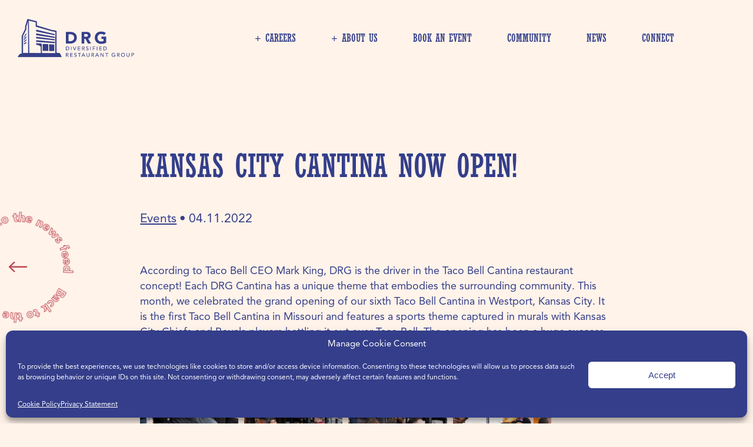

--- FILE ---
content_type: text/html; charset=UTF-8
request_url: https://drgfood.com/kansas-city-cantina-now-open/
body_size: 51933
content:
<!DOCTYPE html>
<html lang="en-US">
<head>
<meta charset="UTF-8" />
<script type="text/javascript">
/* <![CDATA[ */
var gform;gform||(document.addEventListener("gform_main_scripts_loaded",function(){gform.scriptsLoaded=!0}),document.addEventListener("gform/theme/scripts_loaded",function(){gform.themeScriptsLoaded=!0}),window.addEventListener("DOMContentLoaded",function(){gform.domLoaded=!0}),gform={domLoaded:!1,scriptsLoaded:!1,themeScriptsLoaded:!1,isFormEditor:()=>"function"==typeof InitializeEditor,callIfLoaded:function(o){return!(!gform.domLoaded||!gform.scriptsLoaded||!gform.themeScriptsLoaded&&!gform.isFormEditor()||(gform.isFormEditor()&&console.warn("The use of gform.initializeOnLoaded() is deprecated in the form editor context and will be removed in Gravity Forms 3.1."),o(),0))},initializeOnLoaded:function(o){gform.callIfLoaded(o)||(document.addEventListener("gform_main_scripts_loaded",()=>{gform.scriptsLoaded=!0,gform.callIfLoaded(o)}),document.addEventListener("gform/theme/scripts_loaded",()=>{gform.themeScriptsLoaded=!0,gform.callIfLoaded(o)}),window.addEventListener("DOMContentLoaded",()=>{gform.domLoaded=!0,gform.callIfLoaded(o)}))},hooks:{action:{},filter:{}},addAction:function(o,r,e,t){gform.addHook("action",o,r,e,t)},addFilter:function(o,r,e,t){gform.addHook("filter",o,r,e,t)},doAction:function(o){gform.doHook("action",o,arguments)},applyFilters:function(o){return gform.doHook("filter",o,arguments)},removeAction:function(o,r){gform.removeHook("action",o,r)},removeFilter:function(o,r,e){gform.removeHook("filter",o,r,e)},addHook:function(o,r,e,t,n){null==gform.hooks[o][r]&&(gform.hooks[o][r]=[]);var d=gform.hooks[o][r];null==n&&(n=r+"_"+d.length),gform.hooks[o][r].push({tag:n,callable:e,priority:t=null==t?10:t})},doHook:function(r,o,e){var t;if(e=Array.prototype.slice.call(e,1),null!=gform.hooks[r][o]&&((o=gform.hooks[r][o]).sort(function(o,r){return o.priority-r.priority}),o.forEach(function(o){"function"!=typeof(t=o.callable)&&(t=window[t]),"action"==r?t.apply(null,e):e[0]=t.apply(null,e)})),"filter"==r)return e[0]},removeHook:function(o,r,t,n){var e;null!=gform.hooks[o][r]&&(e=(e=gform.hooks[o][r]).filter(function(o,r,e){return!!(null!=n&&n!=o.tag||null!=t&&t!=o.priority)}),gform.hooks[o][r]=e)}});
/* ]]> */
</script>

<meta name="viewport" content="width=device-width" />
<script type="text/javascript">
	if((window.devicePixelRatio===undefined?1:window.devicePixelRatio)>1)
		document.cookie='HTTP_IS_RETINA=1;path=/';
</script>
	
<title>Kansas City Cantina Now Open! - Diversified Restaurant Group</title>
<link rel="profile" href="http://gmpg.org/xfn/11" />
<link rel="pingback" href="" />
<meta name='robots' content='index, follow, max-image-preview:large, max-snippet:-1, max-video-preview:-1' />

	<!-- This site is optimized with the Yoast SEO plugin v26.7 - https://yoast.com/wordpress/plugins/seo/ -->
	<link rel="canonical" href="https://drgfood.com/kansas-city-cantina-now-open/" />
	<meta property="og:locale" content="en_US" />
	<meta property="og:type" content="article" />
	<meta property="og:title" content="Kansas City Cantina Now Open! - Diversified Restaurant Group" />
	<meta property="og:description" content="According to Taco Bell CEO Mark King, DRG is the driver in the Taco Bell&hellip;" />
	<meta property="og:url" content="https://drgfood.com/kansas-city-cantina-now-open/" />
	<meta property="og:site_name" content="Diversified Restaurant Group" />
	<meta property="article:publisher" content="https://www.facebook.com/Diversified-Restaurant-Group-100625714890922/" />
	<meta property="article:published_time" content="2022-04-11T18:31:08+00:00" />
	<meta property="article:modified_time" content="2023-01-13T18:16:29+00:00" />
	<meta property="og:image" content="https://drgfood.com/wp-content/uploads/2022/04/GM0322_DRG_KansasCityTrip_RN_1006_1080x1080-scaled.jpg" />
	<meta property="og:image:width" content="2560" />
	<meta property="og:image:height" content="2560" />
	<meta property="og:image:type" content="image/jpeg" />
	<meta name="author" content="drgfood" />
	<meta name="twitter:card" content="summary_large_image" />
	<meta name="twitter:label1" content="Written by" />
	<meta name="twitter:data1" content="drgfood" />
	<meta name="twitter:label2" content="Est. reading time" />
	<meta name="twitter:data2" content="1 minute" />
	<script type="application/ld+json" class="yoast-schema-graph">{"@context":"https://schema.org","@graph":[{"@type":"Article","@id":"https://drgfood.com/kansas-city-cantina-now-open/#article","isPartOf":{"@id":"https://drgfood.com/kansas-city-cantina-now-open/"},"author":{"name":"drgfood","@id":"https://drgfood.com/#/schema/person/52e55df2114d417ea6ac4f08788004ff"},"headline":"Kansas City Cantina Now Open!","datePublished":"2022-04-11T18:31:08+00:00","dateModified":"2023-01-13T18:16:29+00:00","mainEntityOfPage":{"@id":"https://drgfood.com/kansas-city-cantina-now-open/"},"wordCount":125,"commentCount":0,"image":{"@id":"https://drgfood.com/kansas-city-cantina-now-open/#primaryimage"},"thumbnailUrl":"https://drgfood.com/wp-content/uploads/2022/04/GM0322_DRG_KansasCityTrip_RN_1006_1080x1080-scaled.jpg","articleSection":["Events"],"inLanguage":"en-US","potentialAction":[{"@type":"CommentAction","name":"Comment","target":["https://drgfood.com/kansas-city-cantina-now-open/#respond"]}]},{"@type":"WebPage","@id":"https://drgfood.com/kansas-city-cantina-now-open/","url":"https://drgfood.com/kansas-city-cantina-now-open/","name":"Kansas City Cantina Now Open! - Diversified Restaurant Group","isPartOf":{"@id":"https://drgfood.com/#website"},"primaryImageOfPage":{"@id":"https://drgfood.com/kansas-city-cantina-now-open/#primaryimage"},"image":{"@id":"https://drgfood.com/kansas-city-cantina-now-open/#primaryimage"},"thumbnailUrl":"https://drgfood.com/wp-content/uploads/2022/04/GM0322_DRG_KansasCityTrip_RN_1006_1080x1080-scaled.jpg","datePublished":"2022-04-11T18:31:08+00:00","dateModified":"2023-01-13T18:16:29+00:00","author":{"@id":"https://drgfood.com/#/schema/person/52e55df2114d417ea6ac4f08788004ff"},"breadcrumb":{"@id":"https://drgfood.com/kansas-city-cantina-now-open/#breadcrumb"},"inLanguage":"en-US","potentialAction":[{"@type":"ReadAction","target":["https://drgfood.com/kansas-city-cantina-now-open/"]}]},{"@type":"ImageObject","inLanguage":"en-US","@id":"https://drgfood.com/kansas-city-cantina-now-open/#primaryimage","url":"https://drgfood.com/wp-content/uploads/2022/04/GM0322_DRG_KansasCityTrip_RN_1006_1080x1080-scaled.jpg","contentUrl":"https://drgfood.com/wp-content/uploads/2022/04/GM0322_DRG_KansasCityTrip_RN_1006_1080x1080-scaled.jpg","width":2560,"height":2560},{"@type":"BreadcrumbList","@id":"https://drgfood.com/kansas-city-cantina-now-open/#breadcrumb","itemListElement":[{"@type":"ListItem","position":1,"name":"Home","item":"https://drgfood.com/"},{"@type":"ListItem","position":2,"name":"News","item":"https://drgfood.com/news/"},{"@type":"ListItem","position":3,"name":"Kansas City Cantina Now Open!"}]},{"@type":"WebSite","@id":"https://drgfood.com/#website","url":"https://drgfood.com/","name":"Diversified Restaurant Group","description":"","potentialAction":[{"@type":"SearchAction","target":{"@type":"EntryPoint","urlTemplate":"https://drgfood.com/?s={search_term_string}"},"query-input":{"@type":"PropertyValueSpecification","valueRequired":true,"valueName":"search_term_string"}}],"inLanguage":"en-US"},{"@type":"Person","@id":"https://drgfood.com/#/schema/person/52e55df2114d417ea6ac4f08788004ff","name":"drgfood","image":{"@type":"ImageObject","inLanguage":"en-US","@id":"https://drgfood.com/#/schema/person/image/","url":"https://secure.gravatar.com/avatar/bdbd77f6ce50a9c44321024f6841fdf8ac06ded6b25cab36d5cad467f0f734e0?s=96&d=mm&r=g","contentUrl":"https://secure.gravatar.com/avatar/bdbd77f6ce50a9c44321024f6841fdf8ac06ded6b25cab36d5cad467f0f734e0?s=96&d=mm&r=g","caption":"drgfood"},"sameAs":["https://drgfood.com"],"url":"https://drgfood.com/author/drgfood/"}]}</script>
	<!-- / Yoast SEO plugin. -->


<link rel='dns-prefetch' href='//use.typekit.net' />
<link rel='dns-prefetch' href='//cdn.datatables.net' />
<link rel='dns-prefetch' href='//maxcdn.bootstrapcdn.com' />
<link rel="alternate" type="application/rss+xml" title="Diversified Restaurant Group &raquo; Kansas City Cantina Now Open! Comments Feed" href="https://drgfood.com/kansas-city-cantina-now-open/feed/" />
<link rel="alternate" title="oEmbed (JSON)" type="application/json+oembed" href="https://drgfood.com/wp-json/oembed/1.0/embed?url=https%3A%2F%2Fdrgfood.com%2Fkansas-city-cantina-now-open%2F" />
<link rel="alternate" title="oEmbed (XML)" type="text/xml+oembed" href="https://drgfood.com/wp-json/oembed/1.0/embed?url=https%3A%2F%2Fdrgfood.com%2Fkansas-city-cantina-now-open%2F&#038;format=xml" />
<style id='wp-img-auto-sizes-contain-inline-css' type='text/css'>
img:is([sizes=auto i],[sizes^="auto," i]){contain-intrinsic-size:3000px 1500px}
/*# sourceURL=wp-img-auto-sizes-contain-inline-css */
</style>
<link rel='stylesheet' id='genesis-blocks-style-css-css' href='https://drgfood.com/wp-content/plugins/genesis-blocks/dist/style-blocks.build.css?ver=1767986706' type='text/css' media='all' />
<style id='wp-block-library-inline-css' type='text/css'>
:root{--wp-block-synced-color:#7a00df;--wp-block-synced-color--rgb:122,0,223;--wp-bound-block-color:var(--wp-block-synced-color);--wp-editor-canvas-background:#ddd;--wp-admin-theme-color:#007cba;--wp-admin-theme-color--rgb:0,124,186;--wp-admin-theme-color-darker-10:#006ba1;--wp-admin-theme-color-darker-10--rgb:0,107,160.5;--wp-admin-theme-color-darker-20:#005a87;--wp-admin-theme-color-darker-20--rgb:0,90,135;--wp-admin-border-width-focus:2px}@media (min-resolution:192dpi){:root{--wp-admin-border-width-focus:1.5px}}.wp-element-button{cursor:pointer}:root .has-very-light-gray-background-color{background-color:#eee}:root .has-very-dark-gray-background-color{background-color:#313131}:root .has-very-light-gray-color{color:#eee}:root .has-very-dark-gray-color{color:#313131}:root .has-vivid-green-cyan-to-vivid-cyan-blue-gradient-background{background:linear-gradient(135deg,#00d084,#0693e3)}:root .has-purple-crush-gradient-background{background:linear-gradient(135deg,#34e2e4,#4721fb 50%,#ab1dfe)}:root .has-hazy-dawn-gradient-background{background:linear-gradient(135deg,#faaca8,#dad0ec)}:root .has-subdued-olive-gradient-background{background:linear-gradient(135deg,#fafae1,#67a671)}:root .has-atomic-cream-gradient-background{background:linear-gradient(135deg,#fdd79a,#004a59)}:root .has-nightshade-gradient-background{background:linear-gradient(135deg,#330968,#31cdcf)}:root .has-midnight-gradient-background{background:linear-gradient(135deg,#020381,#2874fc)}:root{--wp--preset--font-size--normal:16px;--wp--preset--font-size--huge:42px}.has-regular-font-size{font-size:1em}.has-larger-font-size{font-size:2.625em}.has-normal-font-size{font-size:var(--wp--preset--font-size--normal)}.has-huge-font-size{font-size:var(--wp--preset--font-size--huge)}.has-text-align-center{text-align:center}.has-text-align-left{text-align:left}.has-text-align-right{text-align:right}.has-fit-text{white-space:nowrap!important}#end-resizable-editor-section{display:none}.aligncenter{clear:both}.items-justified-left{justify-content:flex-start}.items-justified-center{justify-content:center}.items-justified-right{justify-content:flex-end}.items-justified-space-between{justify-content:space-between}.screen-reader-text{border:0;clip-path:inset(50%);height:1px;margin:-1px;overflow:hidden;padding:0;position:absolute;width:1px;word-wrap:normal!important}.screen-reader-text:focus{background-color:#ddd;clip-path:none;color:#444;display:block;font-size:1em;height:auto;left:5px;line-height:normal;padding:15px 23px 14px;text-decoration:none;top:5px;width:auto;z-index:100000}html :where(.has-border-color){border-style:solid}html :where([style*=border-top-color]){border-top-style:solid}html :where([style*=border-right-color]){border-right-style:solid}html :where([style*=border-bottom-color]){border-bottom-style:solid}html :where([style*=border-left-color]){border-left-style:solid}html :where([style*=border-width]){border-style:solid}html :where([style*=border-top-width]){border-top-style:solid}html :where([style*=border-right-width]){border-right-style:solid}html :where([style*=border-bottom-width]){border-bottom-style:solid}html :where([style*=border-left-width]){border-left-style:solid}html :where(img[class*=wp-image-]){height:auto;max-width:100%}:where(figure){margin:0 0 1em}html :where(.is-position-sticky){--wp-admin--admin-bar--position-offset:var(--wp-admin--admin-bar--height,0px)}@media screen and (max-width:600px){html :where(.is-position-sticky){--wp-admin--admin-bar--position-offset:0px}}

/*# sourceURL=wp-block-library-inline-css */
</style><style id='wp-block-social-links-inline-css' type='text/css'>
.wp-block-social-links{background:none;box-sizing:border-box;margin-left:0;padding-left:0;padding-right:0;text-indent:0}.wp-block-social-links .wp-social-link a,.wp-block-social-links .wp-social-link a:hover{border-bottom:0;box-shadow:none;text-decoration:none}.wp-block-social-links .wp-social-link svg{height:1em;width:1em}.wp-block-social-links .wp-social-link span:not(.screen-reader-text){font-size:.65em;margin-left:.5em;margin-right:.5em}.wp-block-social-links.has-small-icon-size{font-size:16px}.wp-block-social-links,.wp-block-social-links.has-normal-icon-size{font-size:24px}.wp-block-social-links.has-large-icon-size{font-size:36px}.wp-block-social-links.has-huge-icon-size{font-size:48px}.wp-block-social-links.aligncenter{display:flex;justify-content:center}.wp-block-social-links.alignright{justify-content:flex-end}.wp-block-social-link{border-radius:9999px;display:block}@media not (prefers-reduced-motion){.wp-block-social-link{transition:transform .1s ease}}.wp-block-social-link{height:auto}.wp-block-social-link a{align-items:center;display:flex;line-height:0}.wp-block-social-link:hover{transform:scale(1.1)}.wp-block-social-links .wp-block-social-link.wp-social-link{display:inline-block;margin:0;padding:0}.wp-block-social-links .wp-block-social-link.wp-social-link .wp-block-social-link-anchor,.wp-block-social-links .wp-block-social-link.wp-social-link .wp-block-social-link-anchor svg,.wp-block-social-links .wp-block-social-link.wp-social-link .wp-block-social-link-anchor:active,.wp-block-social-links .wp-block-social-link.wp-social-link .wp-block-social-link-anchor:hover,.wp-block-social-links .wp-block-social-link.wp-social-link .wp-block-social-link-anchor:visited{color:currentColor;fill:currentColor}:where(.wp-block-social-links:not(.is-style-logos-only)) .wp-social-link{background-color:#f0f0f0;color:#444}:where(.wp-block-social-links:not(.is-style-logos-only)) .wp-social-link-amazon{background-color:#f90;color:#fff}:where(.wp-block-social-links:not(.is-style-logos-only)) .wp-social-link-bandcamp{background-color:#1ea0c3;color:#fff}:where(.wp-block-social-links:not(.is-style-logos-only)) .wp-social-link-behance{background-color:#0757fe;color:#fff}:where(.wp-block-social-links:not(.is-style-logos-only)) .wp-social-link-bluesky{background-color:#0a7aff;color:#fff}:where(.wp-block-social-links:not(.is-style-logos-only)) .wp-social-link-codepen{background-color:#1e1f26;color:#fff}:where(.wp-block-social-links:not(.is-style-logos-only)) .wp-social-link-deviantart{background-color:#02e49b;color:#fff}:where(.wp-block-social-links:not(.is-style-logos-only)) .wp-social-link-discord{background-color:#5865f2;color:#fff}:where(.wp-block-social-links:not(.is-style-logos-only)) .wp-social-link-dribbble{background-color:#e94c89;color:#fff}:where(.wp-block-social-links:not(.is-style-logos-only)) .wp-social-link-dropbox{background-color:#4280ff;color:#fff}:where(.wp-block-social-links:not(.is-style-logos-only)) .wp-social-link-etsy{background-color:#f45800;color:#fff}:where(.wp-block-social-links:not(.is-style-logos-only)) .wp-social-link-facebook{background-color:#0866ff;color:#fff}:where(.wp-block-social-links:not(.is-style-logos-only)) .wp-social-link-fivehundredpx{background-color:#000;color:#fff}:where(.wp-block-social-links:not(.is-style-logos-only)) .wp-social-link-flickr{background-color:#0461dd;color:#fff}:where(.wp-block-social-links:not(.is-style-logos-only)) .wp-social-link-foursquare{background-color:#e65678;color:#fff}:where(.wp-block-social-links:not(.is-style-logos-only)) .wp-social-link-github{background-color:#24292d;color:#fff}:where(.wp-block-social-links:not(.is-style-logos-only)) .wp-social-link-goodreads{background-color:#eceadd;color:#382110}:where(.wp-block-social-links:not(.is-style-logos-only)) .wp-social-link-google{background-color:#ea4434;color:#fff}:where(.wp-block-social-links:not(.is-style-logos-only)) .wp-social-link-gravatar{background-color:#1d4fc4;color:#fff}:where(.wp-block-social-links:not(.is-style-logos-only)) .wp-social-link-instagram{background-color:#f00075;color:#fff}:where(.wp-block-social-links:not(.is-style-logos-only)) .wp-social-link-lastfm{background-color:#e21b24;color:#fff}:where(.wp-block-social-links:not(.is-style-logos-only)) .wp-social-link-linkedin{background-color:#0d66c2;color:#fff}:where(.wp-block-social-links:not(.is-style-logos-only)) .wp-social-link-mastodon{background-color:#3288d4;color:#fff}:where(.wp-block-social-links:not(.is-style-logos-only)) .wp-social-link-medium{background-color:#000;color:#fff}:where(.wp-block-social-links:not(.is-style-logos-only)) .wp-social-link-meetup{background-color:#f6405f;color:#fff}:where(.wp-block-social-links:not(.is-style-logos-only)) .wp-social-link-patreon{background-color:#000;color:#fff}:where(.wp-block-social-links:not(.is-style-logos-only)) .wp-social-link-pinterest{background-color:#e60122;color:#fff}:where(.wp-block-social-links:not(.is-style-logos-only)) .wp-social-link-pocket{background-color:#ef4155;color:#fff}:where(.wp-block-social-links:not(.is-style-logos-only)) .wp-social-link-reddit{background-color:#ff4500;color:#fff}:where(.wp-block-social-links:not(.is-style-logos-only)) .wp-social-link-skype{background-color:#0478d7;color:#fff}:where(.wp-block-social-links:not(.is-style-logos-only)) .wp-social-link-snapchat{background-color:#fefc00;color:#fff;stroke:#000}:where(.wp-block-social-links:not(.is-style-logos-only)) .wp-social-link-soundcloud{background-color:#ff5600;color:#fff}:where(.wp-block-social-links:not(.is-style-logos-only)) .wp-social-link-spotify{background-color:#1bd760;color:#fff}:where(.wp-block-social-links:not(.is-style-logos-only)) .wp-social-link-telegram{background-color:#2aabee;color:#fff}:where(.wp-block-social-links:not(.is-style-logos-only)) .wp-social-link-threads{background-color:#000;color:#fff}:where(.wp-block-social-links:not(.is-style-logos-only)) .wp-social-link-tiktok{background-color:#000;color:#fff}:where(.wp-block-social-links:not(.is-style-logos-only)) .wp-social-link-tumblr{background-color:#011835;color:#fff}:where(.wp-block-social-links:not(.is-style-logos-only)) .wp-social-link-twitch{background-color:#6440a4;color:#fff}:where(.wp-block-social-links:not(.is-style-logos-only)) .wp-social-link-twitter{background-color:#1da1f2;color:#fff}:where(.wp-block-social-links:not(.is-style-logos-only)) .wp-social-link-vimeo{background-color:#1eb7ea;color:#fff}:where(.wp-block-social-links:not(.is-style-logos-only)) .wp-social-link-vk{background-color:#4680c2;color:#fff}:where(.wp-block-social-links:not(.is-style-logos-only)) .wp-social-link-wordpress{background-color:#3499cd;color:#fff}:where(.wp-block-social-links:not(.is-style-logos-only)) .wp-social-link-whatsapp{background-color:#25d366;color:#fff}:where(.wp-block-social-links:not(.is-style-logos-only)) .wp-social-link-x{background-color:#000;color:#fff}:where(.wp-block-social-links:not(.is-style-logos-only)) .wp-social-link-yelp{background-color:#d32422;color:#fff}:where(.wp-block-social-links:not(.is-style-logos-only)) .wp-social-link-youtube{background-color:red;color:#fff}:where(.wp-block-social-links.is-style-logos-only) .wp-social-link{background:none}:where(.wp-block-social-links.is-style-logos-only) .wp-social-link svg{height:1.25em;width:1.25em}:where(.wp-block-social-links.is-style-logos-only) .wp-social-link-amazon{color:#f90}:where(.wp-block-social-links.is-style-logos-only) .wp-social-link-bandcamp{color:#1ea0c3}:where(.wp-block-social-links.is-style-logos-only) .wp-social-link-behance{color:#0757fe}:where(.wp-block-social-links.is-style-logos-only) .wp-social-link-bluesky{color:#0a7aff}:where(.wp-block-social-links.is-style-logos-only) .wp-social-link-codepen{color:#1e1f26}:where(.wp-block-social-links.is-style-logos-only) .wp-social-link-deviantart{color:#02e49b}:where(.wp-block-social-links.is-style-logos-only) .wp-social-link-discord{color:#5865f2}:where(.wp-block-social-links.is-style-logos-only) .wp-social-link-dribbble{color:#e94c89}:where(.wp-block-social-links.is-style-logos-only) .wp-social-link-dropbox{color:#4280ff}:where(.wp-block-social-links.is-style-logos-only) .wp-social-link-etsy{color:#f45800}:where(.wp-block-social-links.is-style-logos-only) .wp-social-link-facebook{color:#0866ff}:where(.wp-block-social-links.is-style-logos-only) .wp-social-link-fivehundredpx{color:#000}:where(.wp-block-social-links.is-style-logos-only) .wp-social-link-flickr{color:#0461dd}:where(.wp-block-social-links.is-style-logos-only) .wp-social-link-foursquare{color:#e65678}:where(.wp-block-social-links.is-style-logos-only) .wp-social-link-github{color:#24292d}:where(.wp-block-social-links.is-style-logos-only) .wp-social-link-goodreads{color:#382110}:where(.wp-block-social-links.is-style-logos-only) .wp-social-link-google{color:#ea4434}:where(.wp-block-social-links.is-style-logos-only) .wp-social-link-gravatar{color:#1d4fc4}:where(.wp-block-social-links.is-style-logos-only) .wp-social-link-instagram{color:#f00075}:where(.wp-block-social-links.is-style-logos-only) .wp-social-link-lastfm{color:#e21b24}:where(.wp-block-social-links.is-style-logos-only) .wp-social-link-linkedin{color:#0d66c2}:where(.wp-block-social-links.is-style-logos-only) .wp-social-link-mastodon{color:#3288d4}:where(.wp-block-social-links.is-style-logos-only) .wp-social-link-medium{color:#000}:where(.wp-block-social-links.is-style-logos-only) .wp-social-link-meetup{color:#f6405f}:where(.wp-block-social-links.is-style-logos-only) .wp-social-link-patreon{color:#000}:where(.wp-block-social-links.is-style-logos-only) .wp-social-link-pinterest{color:#e60122}:where(.wp-block-social-links.is-style-logos-only) .wp-social-link-pocket{color:#ef4155}:where(.wp-block-social-links.is-style-logos-only) .wp-social-link-reddit{color:#ff4500}:where(.wp-block-social-links.is-style-logos-only) .wp-social-link-skype{color:#0478d7}:where(.wp-block-social-links.is-style-logos-only) .wp-social-link-snapchat{color:#fff;stroke:#000}:where(.wp-block-social-links.is-style-logos-only) .wp-social-link-soundcloud{color:#ff5600}:where(.wp-block-social-links.is-style-logos-only) .wp-social-link-spotify{color:#1bd760}:where(.wp-block-social-links.is-style-logos-only) .wp-social-link-telegram{color:#2aabee}:where(.wp-block-social-links.is-style-logos-only) .wp-social-link-threads{color:#000}:where(.wp-block-social-links.is-style-logos-only) .wp-social-link-tiktok{color:#000}:where(.wp-block-social-links.is-style-logos-only) .wp-social-link-tumblr{color:#011835}:where(.wp-block-social-links.is-style-logos-only) .wp-social-link-twitch{color:#6440a4}:where(.wp-block-social-links.is-style-logos-only) .wp-social-link-twitter{color:#1da1f2}:where(.wp-block-social-links.is-style-logos-only) .wp-social-link-vimeo{color:#1eb7ea}:where(.wp-block-social-links.is-style-logos-only) .wp-social-link-vk{color:#4680c2}:where(.wp-block-social-links.is-style-logos-only) .wp-social-link-whatsapp{color:#25d366}:where(.wp-block-social-links.is-style-logos-only) .wp-social-link-wordpress{color:#3499cd}:where(.wp-block-social-links.is-style-logos-only) .wp-social-link-x{color:#000}:where(.wp-block-social-links.is-style-logos-only) .wp-social-link-yelp{color:#d32422}:where(.wp-block-social-links.is-style-logos-only) .wp-social-link-youtube{color:red}.wp-block-social-links.is-style-pill-shape .wp-social-link{width:auto}:root :where(.wp-block-social-links .wp-social-link a){padding:.25em}:root :where(.wp-block-social-links.is-style-logos-only .wp-social-link a){padding:0}:root :where(.wp-block-social-links.is-style-pill-shape .wp-social-link a){padding-left:.6666666667em;padding-right:.6666666667em}.wp-block-social-links:not(.has-icon-color):not(.has-icon-background-color) .wp-social-link-snapchat .wp-block-social-link-label{color:#000}
/*# sourceURL=https://drgfood.com/wp-includes/blocks/social-links/style.min.css */
</style>
<style id='global-styles-inline-css' type='text/css'>
:root{--wp--preset--aspect-ratio--square: 1;--wp--preset--aspect-ratio--4-3: 4/3;--wp--preset--aspect-ratio--3-4: 3/4;--wp--preset--aspect-ratio--3-2: 3/2;--wp--preset--aspect-ratio--2-3: 2/3;--wp--preset--aspect-ratio--16-9: 16/9;--wp--preset--aspect-ratio--9-16: 9/16;--wp--preset--color--black: #000000;--wp--preset--color--cyan-bluish-gray: #abb8c3;--wp--preset--color--white: #ffffff;--wp--preset--color--pale-pink: #f78da7;--wp--preset--color--vivid-red: #cf2e2e;--wp--preset--color--luminous-vivid-orange: #ff6900;--wp--preset--color--luminous-vivid-amber: #fcb900;--wp--preset--color--light-green-cyan: #7bdcb5;--wp--preset--color--vivid-green-cyan: #00d084;--wp--preset--color--pale-cyan-blue: #8ed1fc;--wp--preset--color--vivid-cyan-blue: #0693e3;--wp--preset--color--vivid-purple: #9b51e0;--wp--preset--gradient--vivid-cyan-blue-to-vivid-purple: linear-gradient(135deg,rgb(6,147,227) 0%,rgb(155,81,224) 100%);--wp--preset--gradient--light-green-cyan-to-vivid-green-cyan: linear-gradient(135deg,rgb(122,220,180) 0%,rgb(0,208,130) 100%);--wp--preset--gradient--luminous-vivid-amber-to-luminous-vivid-orange: linear-gradient(135deg,rgb(252,185,0) 0%,rgb(255,105,0) 100%);--wp--preset--gradient--luminous-vivid-orange-to-vivid-red: linear-gradient(135deg,rgb(255,105,0) 0%,rgb(207,46,46) 100%);--wp--preset--gradient--very-light-gray-to-cyan-bluish-gray: linear-gradient(135deg,rgb(238,238,238) 0%,rgb(169,184,195) 100%);--wp--preset--gradient--cool-to-warm-spectrum: linear-gradient(135deg,rgb(74,234,220) 0%,rgb(151,120,209) 20%,rgb(207,42,186) 40%,rgb(238,44,130) 60%,rgb(251,105,98) 80%,rgb(254,248,76) 100%);--wp--preset--gradient--blush-light-purple: linear-gradient(135deg,rgb(255,206,236) 0%,rgb(152,150,240) 100%);--wp--preset--gradient--blush-bordeaux: linear-gradient(135deg,rgb(254,205,165) 0%,rgb(254,45,45) 50%,rgb(107,0,62) 100%);--wp--preset--gradient--luminous-dusk: linear-gradient(135deg,rgb(255,203,112) 0%,rgb(199,81,192) 50%,rgb(65,88,208) 100%);--wp--preset--gradient--pale-ocean: linear-gradient(135deg,rgb(255,245,203) 0%,rgb(182,227,212) 50%,rgb(51,167,181) 100%);--wp--preset--gradient--electric-grass: linear-gradient(135deg,rgb(202,248,128) 0%,rgb(113,206,126) 100%);--wp--preset--gradient--midnight: linear-gradient(135deg,rgb(2,3,129) 0%,rgb(40,116,252) 100%);--wp--preset--font-size--small: 13px;--wp--preset--font-size--medium: 20px;--wp--preset--font-size--large: 36px;--wp--preset--font-size--x-large: 42px;--wp--preset--spacing--20: 0.44rem;--wp--preset--spacing--30: 0.67rem;--wp--preset--spacing--40: 1rem;--wp--preset--spacing--50: 1.5rem;--wp--preset--spacing--60: 2.25rem;--wp--preset--spacing--70: 3.38rem;--wp--preset--spacing--80: 5.06rem;--wp--preset--shadow--natural: 6px 6px 9px rgba(0, 0, 0, 0.2);--wp--preset--shadow--deep: 12px 12px 50px rgba(0, 0, 0, 0.4);--wp--preset--shadow--sharp: 6px 6px 0px rgba(0, 0, 0, 0.2);--wp--preset--shadow--outlined: 6px 6px 0px -3px rgb(255, 255, 255), 6px 6px rgb(0, 0, 0);--wp--preset--shadow--crisp: 6px 6px 0px rgb(0, 0, 0);}:root :where(.is-layout-flow) > :first-child{margin-block-start: 0;}:root :where(.is-layout-flow) > :last-child{margin-block-end: 0;}:root :where(.is-layout-flow) > *{margin-block-start: 24px;margin-block-end: 0;}:root :where(.is-layout-constrained) > :first-child{margin-block-start: 0;}:root :where(.is-layout-constrained) > :last-child{margin-block-end: 0;}:root :where(.is-layout-constrained) > *{margin-block-start: 24px;margin-block-end: 0;}:root :where(.is-layout-flex){gap: 24px;}:root :where(.is-layout-grid){gap: 24px;}body .is-layout-flex{display: flex;}.is-layout-flex{flex-wrap: wrap;align-items: center;}.is-layout-flex > :is(*, div){margin: 0;}body .is-layout-grid{display: grid;}.is-layout-grid > :is(*, div){margin: 0;}.has-black-color{color: var(--wp--preset--color--black) !important;}.has-cyan-bluish-gray-color{color: var(--wp--preset--color--cyan-bluish-gray) !important;}.has-white-color{color: var(--wp--preset--color--white) !important;}.has-pale-pink-color{color: var(--wp--preset--color--pale-pink) !important;}.has-vivid-red-color{color: var(--wp--preset--color--vivid-red) !important;}.has-luminous-vivid-orange-color{color: var(--wp--preset--color--luminous-vivid-orange) !important;}.has-luminous-vivid-amber-color{color: var(--wp--preset--color--luminous-vivid-amber) !important;}.has-light-green-cyan-color{color: var(--wp--preset--color--light-green-cyan) !important;}.has-vivid-green-cyan-color{color: var(--wp--preset--color--vivid-green-cyan) !important;}.has-pale-cyan-blue-color{color: var(--wp--preset--color--pale-cyan-blue) !important;}.has-vivid-cyan-blue-color{color: var(--wp--preset--color--vivid-cyan-blue) !important;}.has-vivid-purple-color{color: var(--wp--preset--color--vivid-purple) !important;}.has-black-background-color{background-color: var(--wp--preset--color--black) !important;}.has-cyan-bluish-gray-background-color{background-color: var(--wp--preset--color--cyan-bluish-gray) !important;}.has-white-background-color{background-color: var(--wp--preset--color--white) !important;}.has-pale-pink-background-color{background-color: var(--wp--preset--color--pale-pink) !important;}.has-vivid-red-background-color{background-color: var(--wp--preset--color--vivid-red) !important;}.has-luminous-vivid-orange-background-color{background-color: var(--wp--preset--color--luminous-vivid-orange) !important;}.has-luminous-vivid-amber-background-color{background-color: var(--wp--preset--color--luminous-vivid-amber) !important;}.has-light-green-cyan-background-color{background-color: var(--wp--preset--color--light-green-cyan) !important;}.has-vivid-green-cyan-background-color{background-color: var(--wp--preset--color--vivid-green-cyan) !important;}.has-pale-cyan-blue-background-color{background-color: var(--wp--preset--color--pale-cyan-blue) !important;}.has-vivid-cyan-blue-background-color{background-color: var(--wp--preset--color--vivid-cyan-blue) !important;}.has-vivid-purple-background-color{background-color: var(--wp--preset--color--vivid-purple) !important;}.has-black-border-color{border-color: var(--wp--preset--color--black) !important;}.has-cyan-bluish-gray-border-color{border-color: var(--wp--preset--color--cyan-bluish-gray) !important;}.has-white-border-color{border-color: var(--wp--preset--color--white) !important;}.has-pale-pink-border-color{border-color: var(--wp--preset--color--pale-pink) !important;}.has-vivid-red-border-color{border-color: var(--wp--preset--color--vivid-red) !important;}.has-luminous-vivid-orange-border-color{border-color: var(--wp--preset--color--luminous-vivid-orange) !important;}.has-luminous-vivid-amber-border-color{border-color: var(--wp--preset--color--luminous-vivid-amber) !important;}.has-light-green-cyan-border-color{border-color: var(--wp--preset--color--light-green-cyan) !important;}.has-vivid-green-cyan-border-color{border-color: var(--wp--preset--color--vivid-green-cyan) !important;}.has-pale-cyan-blue-border-color{border-color: var(--wp--preset--color--pale-cyan-blue) !important;}.has-vivid-cyan-blue-border-color{border-color: var(--wp--preset--color--vivid-cyan-blue) !important;}.has-vivid-purple-border-color{border-color: var(--wp--preset--color--vivid-purple) !important;}.has-vivid-cyan-blue-to-vivid-purple-gradient-background{background: var(--wp--preset--gradient--vivid-cyan-blue-to-vivid-purple) !important;}.has-light-green-cyan-to-vivid-green-cyan-gradient-background{background: var(--wp--preset--gradient--light-green-cyan-to-vivid-green-cyan) !important;}.has-luminous-vivid-amber-to-luminous-vivid-orange-gradient-background{background: var(--wp--preset--gradient--luminous-vivid-amber-to-luminous-vivid-orange) !important;}.has-luminous-vivid-orange-to-vivid-red-gradient-background{background: var(--wp--preset--gradient--luminous-vivid-orange-to-vivid-red) !important;}.has-very-light-gray-to-cyan-bluish-gray-gradient-background{background: var(--wp--preset--gradient--very-light-gray-to-cyan-bluish-gray) !important;}.has-cool-to-warm-spectrum-gradient-background{background: var(--wp--preset--gradient--cool-to-warm-spectrum) !important;}.has-blush-light-purple-gradient-background{background: var(--wp--preset--gradient--blush-light-purple) !important;}.has-blush-bordeaux-gradient-background{background: var(--wp--preset--gradient--blush-bordeaux) !important;}.has-luminous-dusk-gradient-background{background: var(--wp--preset--gradient--luminous-dusk) !important;}.has-pale-ocean-gradient-background{background: var(--wp--preset--gradient--pale-ocean) !important;}.has-electric-grass-gradient-background{background: var(--wp--preset--gradient--electric-grass) !important;}.has-midnight-gradient-background{background: var(--wp--preset--gradient--midnight) !important;}.has-small-font-size{font-size: var(--wp--preset--font-size--small) !important;}.has-medium-font-size{font-size: var(--wp--preset--font-size--medium) !important;}.has-large-font-size{font-size: var(--wp--preset--font-size--large) !important;}.has-x-large-font-size{font-size: var(--wp--preset--font-size--x-large) !important;}
/*# sourceURL=global-styles-inline-css */
</style>

<style id='classic-theme-styles-inline-css' type='text/css'>
/*! This file is auto-generated */
.wp-block-button__link{color:#fff;background-color:#32373c;border-radius:9999px;box-shadow:none;text-decoration:none;padding:calc(.667em + 2px) calc(1.333em + 2px);font-size:1.125em}.wp-block-file__button{background:#32373c;color:#fff;text-decoration:none}
/*# sourceURL=/wp-includes/css/classic-themes.min.css */
</style>
<link rel='stylesheet' id='cmplz-general-css' href='https://drgfood.com/wp-content/plugins/complianz-gdpr-premium/assets/css/cookieblocker.min.css?ver=1762182238' type='text/css' media='all' />
<link rel='stylesheet' id='swiper-css' href='https://drgfood.com/wp-content/themes/DRG/assets/styles/swiper.min.css?ver=5.3.7' type='text/css' media='all' />
<link rel='stylesheet' id='lightbox-css' href='https://drgfood.com/wp-content/themes/DRG/assets/styles/magnific-popup.css?ver=1.0.0' type='text/css' media='all' />
<link rel='stylesheet' id='data-tables-css' href='//cdn.datatables.net/1.10.19/css/jquery.dataTables.min.css?ver=1.10.19' type='text/css' media='all' />
<link rel='stylesheet' id='drg-css' href='https://drgfood.com/wp-content/themes/DRG/style.css?ver=1762188949' type='text/css' media='all' />
<link rel='stylesheet' id='font-awesome-css' href='//maxcdn.bootstrapcdn.com/font-awesome/4.7.0/css/font-awesome.min.css?ver=4.7.0' type='text/css' media='all' />
<script type="text/javascript" src="https://drgfood.com/wp-content/plugins/google-analytics-premium/assets/js/frontend-gtag.min.js?ver=9.11.1" id="monsterinsights-frontend-script-js" async="async" data-wp-strategy="async"></script>
<script data-cfasync="false" data-wpfc-render="false" type="text/javascript" id='monsterinsights-frontend-script-js-extra'>/* <![CDATA[ */
var monsterinsights_frontend = {"js_events_tracking":"true","download_extensions":"doc,pdf,ppt,zip,xls,docx,pptx,xlsx","inbound_paths":"[{\"path\":\"\\\/go\\\/\",\"label\":\"affiliate\"},{\"path\":\"\\\/recommend\\\/\",\"label\":\"affiliate\"}]","home_url":"https:\/\/drgfood.com","hash_tracking":"false","v4_id":"G-TFS1WS32JS"};/* ]]> */
</script>
<script type="text/javascript" src="https://drgfood.com/wp-includes/js/jquery/jquery.min.js?ver=3.7.1" id="jquery-core-js"></script>
<script type="text/javascript" src="https://drgfood.com/wp-includes/js/jquery/jquery-migrate.min.js?ver=3.4.1" id="jquery-migrate-js"></script>
<script type="text/javascript" defer='defer' src="https://drgfood.com/wp-content/plugins/gravityforms/js/jquery.json.min.js?ver=2.9.26" id="gform_json-js"></script>
<script type="text/javascript" id="gform_gravityforms-js-extra">
/* <![CDATA[ */
var gf_global = {"gf_currency_config":{"name":"U.S. Dollar","symbol_left":"$","symbol_right":"","symbol_padding":"","thousand_separator":",","decimal_separator":".","decimals":2,"code":"USD"},"base_url":"https://drgfood.com/wp-content/plugins/gravityforms","number_formats":[],"spinnerUrl":"https://drgfood.com/wp-content/plugins/gravityforms/images/spinner.svg","version_hash":"eb669f88e614243dabf0099fc4029d72","strings":{"newRowAdded":"New row added.","rowRemoved":"Row removed","formSaved":"The form has been saved.  The content contains the link to return and complete the form."}};
var gf_global = {"gf_currency_config":{"name":"U.S. Dollar","symbol_left":"$","symbol_right":"","symbol_padding":"","thousand_separator":",","decimal_separator":".","decimals":2,"code":"USD"},"base_url":"https://drgfood.com/wp-content/plugins/gravityforms","number_formats":[],"spinnerUrl":"https://drgfood.com/wp-content/plugins/gravityforms/images/spinner.svg","version_hash":"eb669f88e614243dabf0099fc4029d72","strings":{"newRowAdded":"New row added.","rowRemoved":"Row removed","formSaved":"The form has been saved.  The content contains the link to return and complete the form."}};
var gform_i18n = {"datepicker":{"days":{"monday":"Mo","tuesday":"Tu","wednesday":"We","thursday":"Th","friday":"Fr","saturday":"Sa","sunday":"Su"},"months":{"january":"January","february":"February","march":"March","april":"April","may":"May","june":"June","july":"July","august":"August","september":"September","october":"October","november":"November","december":"December"},"firstDay":1,"iconText":"Select date"}};
var gf_legacy_multi = {"":"1"};
var gform_gravityforms = {"strings":{"invalid_file_extension":"This type of file is not allowed. Must be one of the following:","delete_file":"Delete this file","in_progress":"in progress","file_exceeds_limit":"File exceeds size limit","illegal_extension":"This type of file is not allowed.","max_reached":"Maximum number of files reached","unknown_error":"There was a problem while saving the file on the server","currently_uploading":"Please wait for the uploading to complete","cancel":"Cancel","cancel_upload":"Cancel this upload","cancelled":"Cancelled","error":"Error","message":"Message"},"vars":{"images_url":"https://drgfood.com/wp-content/plugins/gravityforms/images"}};
//# sourceURL=gform_gravityforms-js-extra
/* ]]> */
</script>
<script type="text/javascript" id="gform_gravityforms-js-before">
/* <![CDATA[ */

//# sourceURL=gform_gravityforms-js-before
/* ]]> */
</script>
<script type="text/javascript" defer='defer' src="https://drgfood.com/wp-content/plugins/gravityforms/js/gravityforms.min.js?ver=2.9.26" id="gform_gravityforms-js"></script>
<script type="text/javascript" defer='defer' src="https://drgfood.com/wp-content/plugins/gravityforms/assets/js/dist/utils.min.js?ver=48a3755090e76a154853db28fc254681" id="gform_gravityforms_utils-js"></script>
<script type="text/javascript" src="//use.typekit.net/sln1dgp.js?ver=6.9" id="enqueue_typekit-js"></script>
<link rel="https://api.w.org/" href="https://drgfood.com/wp-json/" /><link rel="alternate" title="JSON" type="application/json" href="https://drgfood.com/wp-json/wp/v2/posts/1838" /><!-- Google tag (gtag.js) -->
<!-- <script type="text/plain" data-service="google-analytics" data-category="statistics" async data-cmplz-src="https://www.googletagmanager.com/gtag/js?id=G-TFS1WS32JS"></script>
 <script>
  window.dataLayer = window.dataLayer || [];
  function gtag(){dataLayer.push(arguments);}
  gtag('js', new Date());

  gtag('config', 'G-TFS1WS32JS');
</script>-->
<!-- Google Tag Manager -->
<script type="text/plain" data-service="google-analytics" data-category="statistics">(function(w,d,s,l,i){w[l]=w[l]||[];w[l].push({'gtm.start':
new Date().getTime(),event:'gtm.js'});var f=d.getElementsByTagName(s)[0],
j=d.createElement(s),dl=l!='dataLayer'?'&l='+l:'';j.async=true;j.src=
'https://www.googletagmanager.com/gtm.js?id='+i+dl;f.parentNode.insertBefore(j,f);
})(window,document,'script','dataLayer','GTM-KL5HQWW');</script>
<!-- End Google Tag Manager -->
<link rel="stylesheet" href="https://cdnjs.cloudflare.com/ajax/libs/font-awesome/5.15.3/css/all.min.css">
<script>
	$(document).ready(function() {
    $("#myLink").click(function(){
        $("#myInput").focus();
    });
});
</script>
<meta name="google-site-verification" content="JIB3q-Ey_2kZgB0UDzhVfzua7d8zkSD9yPEEBYnDEHA" />
<link rel="preconnect" href="https://fonts.googleapis.com">
<link rel="preconnect" href="https://fonts.gstatic.com" crossorigin>
<link href="https://fonts.googleapis.com/css2?family=Open+Sans:ital,wght@0,300..800;1,300..800&display=swap" rel="stylesheet">
<link rel="preconnect" href="https://fonts.googleapis.com">
<link rel="preconnect" href="https://fonts.gstatic.com" crossorigin>
<link href="https://fonts.googleapis.com/css2?family=Open+Sans:ital,wght@0,300..800;1,300..800&family=Sanchez:ital@0;1&display=swap" rel="stylesheet">
<link href="https://fonts.googleapis.com/css2?family=Rubik:ital,wght@0,300..900;1,300..900&display=swap" rel="stylesheet">
<link rel="stylesheet" href="https://use.typekit.net/qqx8mjq.css">			<style>.cmplz-hidden {
					display: none !important;
				}</style><script type="text/javascript">try{Typekit.load();}catch(e){}</script>
		<!-- MonsterInsights Form Tracking -->
		<script data-service="google-analytics" data-category="statistics" data-cfasync="false" data-wpfc-render="false" type="text/plain">
			function monsterinsights_forms_record_impression(event) {
				monsterinsights_add_bloom_forms_ids();
				var monsterinsights_forms = document.getElementsByTagName("form");
				var monsterinsights_forms_i;
				for (monsterinsights_forms_i = 0; monsterinsights_forms_i < monsterinsights_forms.length; monsterinsights_forms_i++) {
					var monsterinsights_form_id = monsterinsights_forms[monsterinsights_forms_i].getAttribute("id");
					var skip_conversion = false;
					/* Check to see if it's contact form 7 if the id isn't set */
					if (!monsterinsights_form_id) {
						monsterinsights_form_id = monsterinsights_forms[monsterinsights_forms_i].parentElement.getAttribute("id");
						if (monsterinsights_form_id && monsterinsights_form_id.lastIndexOf('wpcf7-f', 0) === 0) {
							/* If so, let's grab that and set it to be the form's ID*/
							var tokens = monsterinsights_form_id.split('-').slice(0, 2);
							var result = tokens.join('-');
							monsterinsights_forms[monsterinsights_forms_i].setAttribute("id", result);/* Now we can do just what we did above */
							monsterinsights_form_id = monsterinsights_forms[monsterinsights_forms_i].getAttribute("id");
						} else {
							monsterinsights_form_id = false;
						}
					}

					/* Check if it's Ninja Forms & id isn't set. */
					if (!monsterinsights_form_id && monsterinsights_forms[monsterinsights_forms_i].parentElement.className.indexOf('nf-form-layout') >= 0) {
						monsterinsights_form_id = monsterinsights_forms[monsterinsights_forms_i].parentElement.parentElement.parentElement.getAttribute('id');
						if (monsterinsights_form_id && 0 === monsterinsights_form_id.lastIndexOf('nf-form-', 0)) {
							/* If so, let's grab that and set it to be the form's ID*/
							tokens = monsterinsights_form_id.split('-').slice(0, 3);
							result = tokens.join('-');
							monsterinsights_forms[monsterinsights_forms_i].setAttribute('id', result);
							/* Now we can do just what we did above */
							monsterinsights_form_id = monsterinsights_forms[monsterinsights_forms_i].getAttribute('id');
							skip_conversion = true;
						}
					}

					if (monsterinsights_form_id && monsterinsights_form_id !== 'commentform' && monsterinsights_form_id !== 'adminbar-search') {
						__gtagTracker('event', 'impression', {
							event_category: 'form',
							event_label: monsterinsights_form_id,
							value: 1,
							non_interaction: true
						});

						/* If a WPForms Form, we can use custom tracking */
						if (monsterinsights_form_id && 0 === monsterinsights_form_id.lastIndexOf('wpforms-form-', 0)) {
							continue;
						}

						/* Formiddable Forms, use custom tracking */
						if (monsterinsights_forms_has_class(monsterinsights_forms[monsterinsights_forms_i], 'frm-show-form')) {
							continue;
						}

						/* If a Gravity Form, we can use custom tracking */
						if (monsterinsights_form_id && 0 === monsterinsights_form_id.lastIndexOf('gform_', 0)) {
							continue;
						}

						/* If Ninja forms, we use custom conversion tracking */
						if (skip_conversion) {
							continue;
						}

						var custom_conversion_mi_forms = false;
						if (custom_conversion_mi_forms) {
							continue;
						}

						if (window.jQuery) {
							(function (form_id) {
								jQuery(document).ready(function () {
									jQuery('#' + form_id).on('submit', monsterinsights_forms_record_conversion);
								});
							})(monsterinsights_form_id);
						} else {
							var __gaFormsTrackerWindow = window;
							if (__gaFormsTrackerWindow.addEventListener) {
								document.getElementById(monsterinsights_form_id).addEventListener("submit", monsterinsights_forms_record_conversion, false);
							} else {
								if (__gaFormsTrackerWindow.attachEvent) {
									document.getElementById(monsterinsights_form_id).attachEvent("onsubmit", monsterinsights_forms_record_conversion);
								}
							}
						}

					} else {
						continue;
					}
				}
			}

			function monsterinsights_forms_has_class(element, className) {
				return (' ' + element.className + ' ').indexOf(' ' + className + ' ') > -1;
			}

			function monsterinsights_forms_record_conversion(event) {
				var monsterinsights_form_conversion_id = event.target.id;
				var monsterinsights_form_action = event.target.getAttribute("miforms-action");
				if (monsterinsights_form_conversion_id && !monsterinsights_form_action) {
					document.getElementById(monsterinsights_form_conversion_id).setAttribute("miforms-action", "submitted");
					__gtagTracker('event', 'conversion', {
						event_category: 'form',
						event_label: monsterinsights_form_conversion_id,
						value: 1,
					});
				}
			}

			/* Attach the events to all clicks in the document after page and GA has loaded */
			function monsterinsights_forms_load() {
				if (typeof (__gtagTracker) !== 'undefined' && __gtagTracker) {
					var __gtagFormsTrackerWindow = window;
					if (__gtagFormsTrackerWindow.addEventListener) {
						__gtagFormsTrackerWindow.addEventListener("load", monsterinsights_forms_record_impression, false);
					} else {
						if (__gtagFormsTrackerWindow.attachEvent) {
							__gtagFormsTrackerWindow.attachEvent("onload", monsterinsights_forms_record_impression);
						}
					}
				} else {
					setTimeout(monsterinsights_forms_load, 200);
				}
			}

			/* Custom Ninja Forms impression tracking */
			if (window.jQuery) {
				jQuery(document).on('nfFormReady', function (e, layoutView) {
					var label = layoutView.el;
					label = label.substring(1, label.length);
					label = label.split('-').slice(0, 3).join('-');
					__gtagTracker('event', 'impression', {
						event_category: 'form',
						event_label: label,
						value: 1,
						non_interaction: true
					});
				});
			}

			/* Custom Bloom Form tracker */
			function monsterinsights_add_bloom_forms_ids() {
				var bloom_forms = document.querySelectorAll('.et_bloom_form_content form');
				if (bloom_forms.length > 0) {
					for (var i = 0; i < bloom_forms.length; i++) {
						if ('' === bloom_forms[i].id) {
							var form_parent_root = monsterinsights_find_parent_with_class(bloom_forms[i], 'et_bloom_optin');
							if (form_parent_root) {
								var classes = form_parent_root.className.split(' ');
								for (var j = 0; j < classes.length; ++j) {
									if (0 === classes[j].indexOf('et_bloom_optin')) {
										bloom_forms[i].id = classes[j];
									}
								}
							}
						}
					}
				}
			}

			function monsterinsights_find_parent_with_class(element, className) {
				if (element.parentNode && '' !== className) {
					if (element.parentNode.className.indexOf(className) >= 0) {
						return element.parentNode;
					} else {
						return monsterinsights_find_parent_with_class(element.parentNode, className);
					}
				}
				return false;
			}

			monsterinsights_forms_load();
		</script>
		<!-- End MonsterInsights Form Tracking -->
		


		<!-- MonsterInsights Media Tracking -->
		<script data-service="vimeo" data-category="statistics" data-cfasync="false" data-wpfc-render="false" type="text/plain">
			var monsterinsights_tracked_video_marks = {};
			var monsterinsights_youtube_percentage_tracking_timeouts = {};

			/* Works for YouTube and Vimeo */
			function monsterinsights_media_get_id_for_iframe( source, service ) {
				var iframeUrlParts = source.split('?');
				var stripedUrl = iframeUrlParts[0].split('/');
				var videoId = stripedUrl[ stripedUrl.length - 1 ];

				return service + '-player-' + videoId;
			}

			function monsterinsights_media_record_video_event( provider, event, label, parameters = {} ) {
				__gtagTracker('event', event, {
					event_category: 'video-' + provider,
					event_label: label,
					non_interaction: event === 'impression',
					...parameters
				});
			}

			function monsterinsights_media_maybe_record_video_progress( provider, label, videoId, videoParameters ) {
				var progressTrackingAllowedMarks = [10,25,50,75];

				if ( typeof monsterinsights_tracked_video_marks[ videoId ] == 'undefined' ) {
					monsterinsights_tracked_video_marks[ videoId ] = [];
				}

				var { video_percent } = videoParameters;

				if ( progressTrackingAllowedMarks.includes( video_percent ) && !monsterinsights_tracked_video_marks[ videoId ].includes( video_percent ) ) {
					monsterinsights_media_record_video_event( provider, 'video_progress', label, videoParameters );

					/* Prevent multiple records for the same percentage */
					monsterinsights_tracked_video_marks[ videoId ].push( video_percent );
				}
			}

			/* --- Vimeo --- */
            var monsterinsights_media_vimeo_plays = {};

            function monsterinsights_setup_vimeo_events_for_iframe(iframe, title, player) {
                var playerId = iframe.getAttribute('id');
                var videoLabel = title || iframe.title || iframe.getAttribute('src');

                if ( !playerId ) {
                    playerId = monsterinsights_media_get_id_for_iframe( iframe.getAttribute('src'), 'vimeo' );
                    iframe.setAttribute( 'id', playerId );
                }

                monsterinsights_media_vimeo_plays[playerId] = 0;

                var videoParameters = {
                    video_provider: 'vimeo',
                    video_title: title,
                    video_url: iframe.getAttribute('src')
                };

                /**
                 * Record Impression
                 **/
                monsterinsights_media_record_video_event( 'vimeo', 'impression', videoLabel, videoParameters );

                /**
                 * Record video start
                 **/
                player.on('play', function(data) {
                    let playerId = this.element.id;
                    if ( monsterinsights_media_vimeo_plays[playerId] === 0 ) {
                        monsterinsights_media_vimeo_plays[playerId]++;

                        videoParameters.video_duration = data.duration;
                        videoParameters.video_current_time = data.seconds;
                        videoParameters.video_percent = 0;

                        monsterinsights_media_record_video_event( 'vimeo', 'video_start', videoLabel, videoParameters );
                    }
                });

                /**
                 * Record video progress
                 **/
                player.on('timeupdate', function(data) {
                    var progress = Math.floor(data.percent * 100);

                    videoParameters.video_duration = data.duration;
                    videoParameters.video_current_time = data.seconds;
                    videoParameters.video_percent = progress;

                    monsterinsights_media_maybe_record_video_progress( 'vimeo', videoLabel, playerId, videoParameters );
                });

                /**
                 * Record video complete
                 **/
                player.on('ended', function(data) {
                    videoParameters.video_duration = data.duration;
                    videoParameters.video_current_time = data.seconds;
                    videoParameters.video_percent = 100;

                    monsterinsights_media_record_video_event( 'vimeo', 'video_complete', videoLabel, videoParameters );
                });
            }

			function monsterinsights_on_vimeo_load() {

				var vimeoIframes = document.querySelectorAll("iframe[src*='vimeo']");

				vimeoIframes.forEach(function( iframe ) {
                    //  Set up the player
					var player = new Vimeo.Player(iframe);

                    //  The getVideoTitle function returns a promise
                    player.getVideoTitle().then(function(title) {
                        /*
                         * Binding the events inside this callback guarantees that we
                         * always have the correct title for the video
                         */
                        monsterinsights_setup_vimeo_events_for_iframe(iframe, title, player)
                    });
				});
			}

			function monsterinsights_media_init_vimeo_events() {
				var vimeoIframes = document.querySelectorAll("iframe[src*='vimeo']");

				if ( vimeoIframes.length ) {

					/* Maybe load Vimeo API */
					if ( window.Vimeo === undefined ) {
						var tag = document.createElement("script");
						tag.src = "https://player.vimeo.com/api/player.js";
						tag.setAttribute("onload", "monsterinsights_on_vimeo_load()");
						document.body.append(tag);
					} else {
						/* Vimeo API already loaded, invoke callback */
						monsterinsights_on_vimeo_load();
					}
				}
			}

			/* --- End Vimeo --- */

			/* --- YouTube --- */
			function monsterinsights_media_on_youtube_load() {
				var monsterinsights_media_youtube_plays = {};

				function __onPlayerReady(event) {
					monsterinsights_media_youtube_plays[event.target.h.id] = 0;

					var videoParameters = {
						video_provider: 'youtube',
						video_title: event.target.videoTitle,
						video_url: event.target.playerInfo.videoUrl
					};
					monsterinsights_media_record_video_event( 'youtube', 'impression', videoParameters.video_title, videoParameters );
				}

				/**
				 * Record progress callback
				 **/
				function __track_youtube_video_progress( player, videoLabel, videoParameters ) {
					var { playerInfo } = player;
					var playerId = player.h.id;

					var duration = playerInfo.duration; /* player.getDuration(); */
					var currentTime = playerInfo.currentTime; /* player.getCurrentTime(); */

					var percentage = (currentTime / duration) * 100;
					var progress = Math.floor(percentage);

					videoParameters.video_duration = duration;
					videoParameters.video_current_time = currentTime;
					videoParameters.video_percent = progress;

					monsterinsights_media_maybe_record_video_progress( 'youtube', videoLabel, playerId, videoParameters );
				}

				function __youtube_on_state_change( event ) {
					var state = event.data;
					var player = event.target;
					var { playerInfo } = player;
					var playerId = player.h.id;

					var videoParameters = {
						video_provider: 'youtube',
						video_title: player.videoTitle,
						video_url: playerInfo.videoUrl
					};

					/**
					 * YouTube's API doesn't offer a progress or timeupdate event.
					 * We have to track progress manually by asking the player for the current time, every X milliseconds, using an
    interval
					 **/

					if ( state === YT.PlayerState.PLAYING) {
						if ( monsterinsights_media_youtube_plays[playerId] === 0 ) {
							monsterinsights_media_youtube_plays[playerId]++;
							/**
							 * Record video start
							 **/
							videoParameters.video_duration = playerInfo.duration;
							videoParameters.video_current_time = playerInfo.currentTime;
							videoParameters.video_percent = 0;

							monsterinsights_media_record_video_event( 'youtube', 'video_start', videoParameters.video_title, videoParameters );
						}

						monsterinsights_youtube_percentage_tracking_timeouts[ playerId ] = setInterval(
							__track_youtube_video_progress,
							500,
							player,
							videoParameters.video_title,
							videoParameters
						);
					} else if ( state === YT.PlayerState.PAUSED ) {
						/* When the video is paused clear the interval */
						clearInterval( monsterinsights_youtube_percentage_tracking_timeouts[ playerId ] );
					} else if ( state === YT.PlayerState.ENDED ) {

						/**
						 * Record video complete
						 **/
						videoParameters.video_duration = playerInfo.duration;
						videoParameters.video_current_time = playerInfo.currentTime;
						videoParameters.video_percent = 100;

						monsterinsights_media_record_video_event( 'youtube', 'video_complete', videoParameters.video_title, videoParameters );
						clearInterval( monsterinsights_youtube_percentage_tracking_timeouts[ playerId ] );
					}
				}

				var youtubeIframes = document.querySelectorAll("iframe[src*='youtube'],iframe[src*='youtu.be']");

				youtubeIframes.forEach(function( iframe ) {
					var playerId = iframe.getAttribute('id');

					if ( !playerId ) {
						playerId = monsterinsights_media_get_id_for_iframe( iframe.getAttribute('src'), 'youtube' );
						iframe.setAttribute( 'id', playerId );
					}

					new YT.Player(playerId, {
						events: {
							onReady: __onPlayerReady,
							onStateChange: __youtube_on_state_change
						}
					});
				});
			}

			function monsterinsights_media_load_youtube_api() {
				if ( window.YT ) {
					return;
				}

				var youtubeIframes = document.querySelectorAll("iframe[src*='youtube'],iframe[src*='youtu.be']");
				if ( 0 === youtubeIframes.length ) {
					return;
				}

				var tag = document.createElement("script");
				tag.src = "https://www.youtube.com/iframe_api";
				var firstScriptTag = document.getElementsByTagName('script')[0];
				firstScriptTag.parentNode.insertBefore(tag, firstScriptTag);
			}

			function monsterinsights_media_init_youtube_events() {
				/* YouTube always looks for a function called onYouTubeIframeAPIReady */
				window.onYouTubeIframeAPIReady = monsterinsights_media_on_youtube_load;
			}
			/* --- End YouTube --- */

			/* --- HTML Videos --- */
			function monsterinsights_media_init_html_video_events() {
				var monsterinsights_media_html_plays = {};
				var videos = document.querySelectorAll('video');
				var videosCount = 0;

				videos.forEach(function( video ) {

					var videoLabel = video.title;

					if ( !videoLabel ) {
						var videoCaptionEl = video.nextElementSibling;

						if ( videoCaptionEl && videoCaptionEl.nodeName.toLowerCase() === 'figcaption' ) {
							videoLabel = videoCaptionEl.textContent;
						} else {
							videoLabel = video.getAttribute('src');
						}
					}

					var videoTitle = videoLabel;

					var playerId = video.getAttribute('id');

					if ( !playerId ) {
						playerId = 'html-player-' + videosCount;
						video.setAttribute('id', playerId);
					}

					monsterinsights_media_html_plays[playerId] = 0

					var videoSrc = video.getAttribute('src')

					if ( ! videoSrc && video.currentSrc ) {
						videoSrc = video.currentSrc;
					}

					var videoParameters = {
						video_provider: 'html',
						video_title: videoTitle ? videoTitle : videoSrc,
						video_url: videoSrc,
					};

					/**
					 * Record Impression
					 **/
					monsterinsights_media_record_video_event( 'html', 'impression', videoLabel, videoParameters );

					/**
					 * Record video start
					 **/
					video.addEventListener('play', function(event) {
						let playerId = event.target.id;
						if ( monsterinsights_media_html_plays[playerId] === 0 ) {
							monsterinsights_media_html_plays[playerId]++;

							videoParameters.video_duration = video.duration;
							videoParameters.video_current_time = video.currentTime;
							videoParameters.video_percent = 0;

							monsterinsights_media_record_video_event( 'html', 'video_start', videoLabel, videoParameters );
						}
					}, false );

					/**
					 * Record video progress
					 **/
					video.addEventListener('timeupdate', function() {
						var percentage = (video.currentTime / video.duration) * 100;
						var progress = Math.floor(percentage);

						videoParameters.video_duration = video.duration;
						videoParameters.video_current_time = video.currentTime;
						videoParameters.video_percent = progress;

						monsterinsights_media_maybe_record_video_progress( 'html', videoLabel, playerId, videoParameters );
					}, false );

					/**
					 * Record video complete
					 **/
					video.addEventListener('ended', function() {
						var percentage = (video.currentTime / video.duration) * 100;
						var progress = Math.floor(percentage);

						videoParameters.video_duration = video.duration;
						videoParameters.video_current_time = video.currentTime;
						videoParameters.video_percent = progress;

						monsterinsights_media_record_video_event( 'html', 'video_complete', videoLabel, videoParameters );
					}, false );

					videosCount++;
				});
			}
			/* --- End HTML Videos --- */

			function monsterinsights_media_init_video_events() {
				/**
				 * HTML Video - Attach events & record impressions
				 */
				monsterinsights_media_init_html_video_events();

				/**
				 * Vimeo - Attach events & record impressions
				 */
				monsterinsights_media_init_vimeo_events();

				monsterinsights_media_load_youtube_api();
			}

			/* Attach events */
			function monsterinsights_media_load() {

				if ( typeof(__gtagTracker) === 'undefined' ) {
					setTimeout(monsterinsights_media_load, 200);
					return;
				}

				if ( document.readyState === "complete" ) { // Need this for cookie plugin.
					monsterinsights_media_init_video_events();
				} else if ( window.addEventListener ) {
					window.addEventListener( "load", monsterinsights_media_init_video_events, false );
				} else if ( window.attachEvent ) {
					window.attachEvent( "onload", monsterinsights_media_init_video_events);
				}

				/**
				 * YouTube - Attach events & record impressions.
				 * We don't need to attach this into page load event
				 * because we already use YT function "onYouTubeIframeAPIReady"
				 * and this will help on using onReady event with the player instantiation.
				 */
				monsterinsights_media_init_youtube_events();
			}

			monsterinsights_media_load();
		</script>
		<!-- End MonsterInsights Media Tracking -->

		
<link rel="icon" href="https://drgfood.com/wp-content/uploads/2020/07/cropped-Favicon-II-32x32.png" sizes="32x32" />
<link rel="icon" href="https://drgfood.com/wp-content/uploads/2020/07/cropped-Favicon-II-192x192.png" sizes="192x192" />
<link rel="apple-touch-icon" href="https://drgfood.com/wp-content/uploads/2020/07/cropped-Favicon-II-180x180.png" />
<meta name="msapplication-TileImage" content="https://drgfood.com/wp-content/uploads/2020/07/cropped-Favicon-II-270x270.png" />
<noscript>
  <style>
    .faded-out-1,
    .faded-out-2,
    .faded-out-3 {
      opacity: 1;
      transform: translateY(0);
    }
  </style>
</noscript>
	<!-- Facebook Pixel Code -->
<script type="text/plain" data-service="facebook" data-category="marketing">
!function(f,b,e,v,n,t,s)
{if(f.fbq)return;n=f.fbq=function(){n.callMethod?
n.callMethod.apply(n,arguments):n.queue.push(arguments)};
if(!f._fbq)f._fbq=n;n.push=n;n.loaded=!0;n.version='2.0';
n.queue=[];t=b.createElement(e);t.async=!0;
t.src=v;s=b.getElementsByTagName(e)[0];
s.parentNode.insertBefore(t,s)}(window,document,'script',
'https://connect.facebook.net/en_US/fbevents.js');
 fbq('init', '997856300734605'); 
fbq('track', 'PageView');
</script>
<noscript>
 <div class="cmplz-placeholder-parent"><img class="cmplz-placeholder-element cmplz-image" data-category="marketing" data-service="general" data-src-cmplz="https://www.facebook.com/tr?id=997856300734605&amp;ev=PageView
&amp;noscript=1" height="1" width="1" 
 src="https://drgfood.com/wp-content/plugins/complianz-gdpr-premium/assets/images/placeholders/default-minimal.jpg" /></div>
</noscript>
<!-- End Facebook Pixel Code -->
		<script type="text/plain" data-service="tiktok" data-category="marketing">
		!function (w, d, t) {
		  w.TiktokAnalyticsObject=t;var ttq=w[t]=w[t]||[];ttq.methods=["page","track","identify","instances","debug","on","off","once","ready","alias","group","enableCookie","disableCookie"],ttq.setAndDefer=function(t,e){t[e]=function(){t.push([e].concat(Array.prototype.slice.call(arguments,0)))}};for(var i=0;i<ttq.methods.length;i++)ttq.setAndDefer(ttq,ttq.methods[i]);ttq.instance=function(t){for(var e=ttq._i[t]||[],n=0;n<ttq.methods.length;n++
)ttq.setAndDefer(e,ttq.methods[n]);return e},ttq.load=function(e,n){var i="https://analytics.tiktok.com/i18n/pixel/events.js";ttq._i=ttq._i||{},ttq._i[e]=[],ttq._i[e]._u=i,ttq._t=ttq._t||{},ttq._t[e]=+new Date,ttq._o=ttq._o||{},ttq._o[e]=n||{};n=document.createElement("script");n.type="text/javascript",n.async=!0,n.src=i+"?sdkid="+e+"&lib="+t;e=document.getElementsByTagName("script")[0];e.parentNode.insertBefore(n,e)};
		
		  ttq.load('CG3M5MRC77UCL8BNB6D0');
		  ttq.page();
		}(window, document, 'ttq');
	</script> -->
</head>

<body data-cmplz=1 class="wp-singular post-template-default single single-post postid-1838 single-format-standard wp-theme-DRG wp-featherlight-captions">

<header class="header">
  <div class="op-row">
    <div class="op-col-start-1 op-col-end-11">
      <div class="header__inner">
        <a href="https://drgfood.com/" title="Diversified Restaurant Group" rel="home" class="header-logo"><img width="198" height="66" src="https://drgfood.com/wp-content/uploads/2020/04/DRG_logo_main.svg" class="header-logo__image" alt="" decoding="async" /></a>      	<nav class="primary-nav"><ul class="primary-menu "><li class="primary-menu__item--has-children  primary-menu__item  primary-menu__item--391  primary-menu__item--parent"><a href="#" class="primary-menu__link">Careers</a>
	<ul class="primary-menu__sub-menu primary-menu__sub-menu--1">
    <li class="primary-menu__sub-menu__item primary-menu__sub-menu--1__item  primary-menu__item--61"><a href="https://drgfood.com/our-benefits/" class="primary-menu__sub-menu__link  primary-menu__sub-menu--1__link">Our Benefits</a></li>
    <li class="primary-menu__sub-menu__item primary-menu__sub-menu--1__item  primary-menu__item--has-children  primary-menu__item--63  primary-menu__item--parent"><a href="https://drgfood.com/our-brands/" class="primary-menu__sub-menu__link  primary-menu__sub-menu--1__link">Our Brands</a>
		<ul class="primary-menu__sub-menu primary-menu__sub-menu--2">
        <li class="primary-menu__sub-menu__item primary-menu__sub-menu--2__item  primary-menu__item--65"><a href="https://drgfood.com/our-brands/taco-bell/" class="primary-menu__sub-menu__link  primary-menu__sub-menu--2__link">Taco Bell</a></li>
        <li class="primary-menu__sub-menu__item primary-menu__sub-menu--2__item  primary-menu__item--67"><a href="https://drgfood.com/our-brands/arbys/" class="primary-menu__sub-menu__link  primary-menu__sub-menu--2__link">Arby’s</a></li>
	</ul>
</li>
    <li class="primary-menu__sub-menu__item primary-menu__sub-menu--1__item  primary-menu__item--69"><a href="https://drgfood.com/find-a-job/" class="primary-menu__sub-menu__link  primary-menu__sub-menu--1__link">Find a Job</a></li>
</ul>
</li>
<li class="primary-menu__item--has-children  primary-menu__item  primary-menu__item--393  primary-menu__item--parent"><a href="#" class="primary-menu__link">About Us</a>
	<ul class="primary-menu__sub-menu primary-menu__sub-menu--1">
    <li class="primary-menu__sub-menu__item primary-menu__sub-menu--1__item  primary-menu__item--71"><a href="https://drgfood.com/our-company/" class="primary-menu__sub-menu__link  primary-menu__sub-menu--1__link">Our Company</a></li>
    <li class="primary-menu__sub-menu__item primary-menu__sub-menu--1__item  primary-menu__item--73"><a href="https://drgfood.com/our-history/" class="primary-menu__sub-menu__link  primary-menu__sub-menu--1__link">Our History</a></li>
</ul>
</li>
<li class="primary-menu__item  primary-menu__item--4603"><a href="https://drgfood.com/book-an-event/" class="primary-menu__link">Book an Event</a></li>
<li class="primary-menu__item  primary-menu__item--75"><a href="https://drgfood.com/community/" class="primary-menu__link">Community</a></li>
<li class="primary-menu__item  primary-menu__item--77"><a href="https://drgfood.com/news/" class="primary-menu__link">News</a></li>
<li class="primary-menu__item  primary-menu__item--80"><a href="https://drgfood.com/connect/" class="primary-menu__link">Connect</a></li>
</ul></nav>
        <div class="header-nav-trigger">
          <span class="header-nav-trigger__menu" data-fill="MENU">MENU</span>
          <span class="header-nav-trigger__close" data-fill="CLOSE">CLOSE</span>
          <div class="hamburger hamburger--squeeze">
            <span class="hamburger-box">
              <span class="hamburger-inner"></span>
            </span>
          </div>
        </div>
      </div>
    </div>
  </div>
</header><main class="main">
<div class="op-single-news"><div class="op-row"><a href="https://drgfood.com/news/" class="op-single-news__graphic-wrapper"><div class="op-single-news__graphic"></div><div class="op-single-news__arrow"></div></a><div class="op-col-start-3 op-col-end-10"><h1 class="op-single-news__title">Kansas City Cantina Now Open!</h1><p class="op-single-news__meta"><span class="op-single-news__cat"><a class="op-single-news__cat-link" href="https://drgfood.com/news/?filter=events">Events</a></span><time datetime="2022-04-11">04.11.2022</time></p></div></div><div class="op-single-news__article"><div class="op-row"><div class="op-col-start-3 op-col-end-10"><div class="op-article"><p>According to Taco Bell CEO Mark King, DRG is the driver in the Taco Bell Cantina restaurant concept! Each DRG Cantina has a unique theme that embodies the surrounding community. This month, we celebrated the grand opening of our sixth Taco Bell Cantina in Westport, Kansas City. It is the first Taco Bell Cantina in Missouri and features a sports theme captured in murals with Kansas City Chiefs and Royals players battling it out over Taco Bell. The opening has been a huge success with locals loving the ability to enjoy their Taco Bell favorites and signature Cantina beverages. In fact, March 4th is now officially “Taco Bell Cantina Day” in Kansas City.</p>
<div id='gallery-1' class='gallery galleryid-1838 gallery-columns-4 gallery-size-medium'><dl class='gallery-item'>
			<dt class='gallery-icon landscape'>
				<a href='https://drgfood.com/wp-content/uploads/2022/04/GM0322_DRG_KansasCityTrip_RN_0649_1080x1080-scaled.jpg'><img fetchpriority="high" decoding="async" width="300" height="300" src="https://drgfood.com/wp-content/uploads/2022/04/GM0322_DRG_KansasCityTrip_RN_0649_1080x1080-300x300.jpg" class="attachment-medium size-medium" alt="" srcset="https://drgfood.com/wp-content/uploads/2022/04/GM0322_DRG_KansasCityTrip_RN_0649_1080x1080-300x300.jpg 300w, https://drgfood.com/wp-content/uploads/2022/04/GM0322_DRG_KansasCityTrip_RN_0649_1080x1080-1024x1024.jpg 1024w, https://drgfood.com/wp-content/uploads/2022/04/GM0322_DRG_KansasCityTrip_RN_0649_1080x1080-150x150.jpg 150w, https://drgfood.com/wp-content/uploads/2022/04/GM0322_DRG_KansasCityTrip_RN_0649_1080x1080-768x768.jpg 768w, https://drgfood.com/wp-content/uploads/2022/04/GM0322_DRG_KansasCityTrip_RN_0649_1080x1080-1536x1536.jpg 1536w, https://drgfood.com/wp-content/uploads/2022/04/GM0322_DRG_KansasCityTrip_RN_0649_1080x1080-2048x2048.jpg 2048w, https://drgfood.com/wp-content/uploads/2022/04/GM0322_DRG_KansasCityTrip_RN_0649_1080x1080-1512x1512.jpg 1512w, https://drgfood.com/wp-content/uploads/2022/04/GM0322_DRG_KansasCityTrip_RN_0649_1080x1080-1920x1920.jpg 1920w, https://drgfood.com/wp-content/uploads/2022/04/GM0322_DRG_KansasCityTrip_RN_0649_1080x1080-2000x2000.jpg 2000w, https://drgfood.com/wp-content/uploads/2022/04/GM0322_DRG_KansasCityTrip_RN_0649_1080x1080-1460x1460.jpg 1460w, https://drgfood.com/wp-content/uploads/2022/04/GM0322_DRG_KansasCityTrip_RN_0649_1080x1080-1056x1056.jpg 1056w, https://drgfood.com/wp-content/uploads/2022/04/GM0322_DRG_KansasCityTrip_RN_0649_1080x1080-528x528.jpg 528w, https://drgfood.com/wp-content/uploads/2022/04/GM0322_DRG_KansasCityTrip_RN_0649_1080x1080-1314x1314.jpg 1314w, https://drgfood.com/wp-content/uploads/2022/04/GM0322_DRG_KansasCityTrip_RN_0649_1080x1080-420x420.jpg 420w, https://drgfood.com/wp-content/uploads/2022/04/GM0322_DRG_KansasCityTrip_RN_0649_1080x1080-840x840.jpg 840w, https://drgfood.com/wp-content/uploads/2022/04/GM0322_DRG_KansasCityTrip_RN_0649_1080x1080-280x280.jpg 280w, https://drgfood.com/wp-content/uploads/2022/04/GM0322_DRG_KansasCityTrip_RN_0649_1080x1080-577x577.jpg 577w, https://drgfood.com/wp-content/uploads/2022/04/GM0322_DRG_KansasCityTrip_RN_0649_1080x1080-1054x1054.jpg 1054w, https://drgfood.com/wp-content/uploads/2022/04/GM0322_DRG_KansasCityTrip_RN_0649_1080x1080-1324x1324.jpg 1324w, https://drgfood.com/wp-content/uploads/2022/04/GM0322_DRG_KansasCityTrip_RN_0649_1080x1080-916x916.jpg 916w, https://drgfood.com/wp-content/uploads/2022/04/GM0322_DRG_KansasCityTrip_RN_0649_1080x1080-610x610.jpg 610w" sizes="(max-width: 300px) 100vw, 300px" /></a>
			</dt></dl><dl class='gallery-item'>
			<dt class='gallery-icon landscape'>
				<a href='https://drgfood.com/wp-content/uploads/2022/04/GM0322_DRG_KansasCityTrip_RN_0759_1080x1080-scaled.jpg'><img decoding="async" width="300" height="300" src="https://drgfood.com/wp-content/uploads/2022/04/GM0322_DRG_KansasCityTrip_RN_0759_1080x1080-300x300.jpg" class="attachment-medium size-medium" alt="" srcset="https://drgfood.com/wp-content/uploads/2022/04/GM0322_DRG_KansasCityTrip_RN_0759_1080x1080-300x300.jpg 300w, https://drgfood.com/wp-content/uploads/2022/04/GM0322_DRG_KansasCityTrip_RN_0759_1080x1080-1024x1024.jpg 1024w, https://drgfood.com/wp-content/uploads/2022/04/GM0322_DRG_KansasCityTrip_RN_0759_1080x1080-150x150.jpg 150w, https://drgfood.com/wp-content/uploads/2022/04/GM0322_DRG_KansasCityTrip_RN_0759_1080x1080-768x768.jpg 768w, https://drgfood.com/wp-content/uploads/2022/04/GM0322_DRG_KansasCityTrip_RN_0759_1080x1080-1536x1536.jpg 1536w, https://drgfood.com/wp-content/uploads/2022/04/GM0322_DRG_KansasCityTrip_RN_0759_1080x1080-2048x2048.jpg 2048w, https://drgfood.com/wp-content/uploads/2022/04/GM0322_DRG_KansasCityTrip_RN_0759_1080x1080-1512x1512.jpg 1512w, https://drgfood.com/wp-content/uploads/2022/04/GM0322_DRG_KansasCityTrip_RN_0759_1080x1080-1920x1920.jpg 1920w, https://drgfood.com/wp-content/uploads/2022/04/GM0322_DRG_KansasCityTrip_RN_0759_1080x1080-2000x2000.jpg 2000w, https://drgfood.com/wp-content/uploads/2022/04/GM0322_DRG_KansasCityTrip_RN_0759_1080x1080-1460x1460.jpg 1460w, https://drgfood.com/wp-content/uploads/2022/04/GM0322_DRG_KansasCityTrip_RN_0759_1080x1080-1056x1056.jpg 1056w, https://drgfood.com/wp-content/uploads/2022/04/GM0322_DRG_KansasCityTrip_RN_0759_1080x1080-528x528.jpg 528w, https://drgfood.com/wp-content/uploads/2022/04/GM0322_DRG_KansasCityTrip_RN_0759_1080x1080-1314x1314.jpg 1314w, https://drgfood.com/wp-content/uploads/2022/04/GM0322_DRG_KansasCityTrip_RN_0759_1080x1080-420x420.jpg 420w, https://drgfood.com/wp-content/uploads/2022/04/GM0322_DRG_KansasCityTrip_RN_0759_1080x1080-840x840.jpg 840w, https://drgfood.com/wp-content/uploads/2022/04/GM0322_DRG_KansasCityTrip_RN_0759_1080x1080-280x280.jpg 280w, https://drgfood.com/wp-content/uploads/2022/04/GM0322_DRG_KansasCityTrip_RN_0759_1080x1080-577x577.jpg 577w, https://drgfood.com/wp-content/uploads/2022/04/GM0322_DRG_KansasCityTrip_RN_0759_1080x1080-1054x1054.jpg 1054w, https://drgfood.com/wp-content/uploads/2022/04/GM0322_DRG_KansasCityTrip_RN_0759_1080x1080-1324x1324.jpg 1324w, https://drgfood.com/wp-content/uploads/2022/04/GM0322_DRG_KansasCityTrip_RN_0759_1080x1080-916x916.jpg 916w, https://drgfood.com/wp-content/uploads/2022/04/GM0322_DRG_KansasCityTrip_RN_0759_1080x1080-610x610.jpg 610w" sizes="(max-width: 300px) 100vw, 300px" /></a>
			</dt></dl><dl class='gallery-item'>
			<dt class='gallery-icon landscape'>
				<a href='https://drgfood.com/wp-content/uploads/2022/04/GM0322_DRG_KansasCityTrip_RN_0778_1080x1080-scaled.jpg'><img decoding="async" width="300" height="300" src="https://drgfood.com/wp-content/uploads/2022/04/GM0322_DRG_KansasCityTrip_RN_0778_1080x1080-300x300.jpg" class="attachment-medium size-medium" alt="" srcset="https://drgfood.com/wp-content/uploads/2022/04/GM0322_DRG_KansasCityTrip_RN_0778_1080x1080-300x300.jpg 300w, https://drgfood.com/wp-content/uploads/2022/04/GM0322_DRG_KansasCityTrip_RN_0778_1080x1080-1024x1024.jpg 1024w, https://drgfood.com/wp-content/uploads/2022/04/GM0322_DRG_KansasCityTrip_RN_0778_1080x1080-150x150.jpg 150w, https://drgfood.com/wp-content/uploads/2022/04/GM0322_DRG_KansasCityTrip_RN_0778_1080x1080-768x768.jpg 768w, https://drgfood.com/wp-content/uploads/2022/04/GM0322_DRG_KansasCityTrip_RN_0778_1080x1080-1536x1536.jpg 1536w, https://drgfood.com/wp-content/uploads/2022/04/GM0322_DRG_KansasCityTrip_RN_0778_1080x1080-2048x2048.jpg 2048w, https://drgfood.com/wp-content/uploads/2022/04/GM0322_DRG_KansasCityTrip_RN_0778_1080x1080-1512x1512.jpg 1512w, https://drgfood.com/wp-content/uploads/2022/04/GM0322_DRG_KansasCityTrip_RN_0778_1080x1080-1920x1920.jpg 1920w, https://drgfood.com/wp-content/uploads/2022/04/GM0322_DRG_KansasCityTrip_RN_0778_1080x1080-2000x2000.jpg 2000w, https://drgfood.com/wp-content/uploads/2022/04/GM0322_DRG_KansasCityTrip_RN_0778_1080x1080-1460x1460.jpg 1460w, https://drgfood.com/wp-content/uploads/2022/04/GM0322_DRG_KansasCityTrip_RN_0778_1080x1080-1056x1056.jpg 1056w, https://drgfood.com/wp-content/uploads/2022/04/GM0322_DRG_KansasCityTrip_RN_0778_1080x1080-528x528.jpg 528w, https://drgfood.com/wp-content/uploads/2022/04/GM0322_DRG_KansasCityTrip_RN_0778_1080x1080-1314x1314.jpg 1314w, https://drgfood.com/wp-content/uploads/2022/04/GM0322_DRG_KansasCityTrip_RN_0778_1080x1080-420x420.jpg 420w, https://drgfood.com/wp-content/uploads/2022/04/GM0322_DRG_KansasCityTrip_RN_0778_1080x1080-840x840.jpg 840w, https://drgfood.com/wp-content/uploads/2022/04/GM0322_DRG_KansasCityTrip_RN_0778_1080x1080-280x280.jpg 280w, https://drgfood.com/wp-content/uploads/2022/04/GM0322_DRG_KansasCityTrip_RN_0778_1080x1080-577x577.jpg 577w, https://drgfood.com/wp-content/uploads/2022/04/GM0322_DRG_KansasCityTrip_RN_0778_1080x1080-1054x1054.jpg 1054w, https://drgfood.com/wp-content/uploads/2022/04/GM0322_DRG_KansasCityTrip_RN_0778_1080x1080-1324x1324.jpg 1324w, https://drgfood.com/wp-content/uploads/2022/04/GM0322_DRG_KansasCityTrip_RN_0778_1080x1080-916x916.jpg 916w, https://drgfood.com/wp-content/uploads/2022/04/GM0322_DRG_KansasCityTrip_RN_0778_1080x1080-610x610.jpg 610w" sizes="(max-width: 300px) 100vw, 300px" /></a>
			</dt></dl><dl class='gallery-item'>
			<dt class='gallery-icon landscape'>
				<a href='https://drgfood.com/wp-content/uploads/2022/04/GM0322_DRG_KansasCityTrip_RN_0819_1080x1080-scaled.jpg'><img loading="lazy" decoding="async" width="300" height="300" src="https://drgfood.com/wp-content/uploads/2022/04/GM0322_DRG_KansasCityTrip_RN_0819_1080x1080-300x300.jpg" class="attachment-medium size-medium" alt="" srcset="https://drgfood.com/wp-content/uploads/2022/04/GM0322_DRG_KansasCityTrip_RN_0819_1080x1080-300x300.jpg 300w, https://drgfood.com/wp-content/uploads/2022/04/GM0322_DRG_KansasCityTrip_RN_0819_1080x1080-1024x1024.jpg 1024w, https://drgfood.com/wp-content/uploads/2022/04/GM0322_DRG_KansasCityTrip_RN_0819_1080x1080-150x150.jpg 150w, https://drgfood.com/wp-content/uploads/2022/04/GM0322_DRG_KansasCityTrip_RN_0819_1080x1080-768x768.jpg 768w, https://drgfood.com/wp-content/uploads/2022/04/GM0322_DRG_KansasCityTrip_RN_0819_1080x1080-1536x1536.jpg 1536w, https://drgfood.com/wp-content/uploads/2022/04/GM0322_DRG_KansasCityTrip_RN_0819_1080x1080-2048x2048.jpg 2048w, https://drgfood.com/wp-content/uploads/2022/04/GM0322_DRG_KansasCityTrip_RN_0819_1080x1080-1512x1512.jpg 1512w, https://drgfood.com/wp-content/uploads/2022/04/GM0322_DRG_KansasCityTrip_RN_0819_1080x1080-1920x1920.jpg 1920w, https://drgfood.com/wp-content/uploads/2022/04/GM0322_DRG_KansasCityTrip_RN_0819_1080x1080-2000x2000.jpg 2000w, https://drgfood.com/wp-content/uploads/2022/04/GM0322_DRG_KansasCityTrip_RN_0819_1080x1080-1460x1460.jpg 1460w, https://drgfood.com/wp-content/uploads/2022/04/GM0322_DRG_KansasCityTrip_RN_0819_1080x1080-1056x1056.jpg 1056w, https://drgfood.com/wp-content/uploads/2022/04/GM0322_DRG_KansasCityTrip_RN_0819_1080x1080-528x528.jpg 528w, https://drgfood.com/wp-content/uploads/2022/04/GM0322_DRG_KansasCityTrip_RN_0819_1080x1080-1314x1314.jpg 1314w, https://drgfood.com/wp-content/uploads/2022/04/GM0322_DRG_KansasCityTrip_RN_0819_1080x1080-420x420.jpg 420w, https://drgfood.com/wp-content/uploads/2022/04/GM0322_DRG_KansasCityTrip_RN_0819_1080x1080-840x840.jpg 840w, https://drgfood.com/wp-content/uploads/2022/04/GM0322_DRG_KansasCityTrip_RN_0819_1080x1080-280x280.jpg 280w, https://drgfood.com/wp-content/uploads/2022/04/GM0322_DRG_KansasCityTrip_RN_0819_1080x1080-577x577.jpg 577w, https://drgfood.com/wp-content/uploads/2022/04/GM0322_DRG_KansasCityTrip_RN_0819_1080x1080-1054x1054.jpg 1054w, https://drgfood.com/wp-content/uploads/2022/04/GM0322_DRG_KansasCityTrip_RN_0819_1080x1080-1324x1324.jpg 1324w, https://drgfood.com/wp-content/uploads/2022/04/GM0322_DRG_KansasCityTrip_RN_0819_1080x1080-916x916.jpg 916w, https://drgfood.com/wp-content/uploads/2022/04/GM0322_DRG_KansasCityTrip_RN_0819_1080x1080-610x610.jpg 610w" sizes="auto, (max-width: 300px) 100vw, 300px" /></a>
			</dt></dl><br style="clear: both" /><dl class='gallery-item'>
			<dt class='gallery-icon landscape'>
				<a href='https://drgfood.com/wp-content/uploads/2022/04/GM0322_DRG_KansasCityTrip_RN_0822_1080x1080-scaled.jpg'><img loading="lazy" decoding="async" width="300" height="300" src="https://drgfood.com/wp-content/uploads/2022/04/GM0322_DRG_KansasCityTrip_RN_0822_1080x1080-300x300.jpg" class="attachment-medium size-medium" alt="" srcset="https://drgfood.com/wp-content/uploads/2022/04/GM0322_DRG_KansasCityTrip_RN_0822_1080x1080-300x300.jpg 300w, https://drgfood.com/wp-content/uploads/2022/04/GM0322_DRG_KansasCityTrip_RN_0822_1080x1080-1024x1024.jpg 1024w, https://drgfood.com/wp-content/uploads/2022/04/GM0322_DRG_KansasCityTrip_RN_0822_1080x1080-150x150.jpg 150w, https://drgfood.com/wp-content/uploads/2022/04/GM0322_DRG_KansasCityTrip_RN_0822_1080x1080-768x768.jpg 768w, https://drgfood.com/wp-content/uploads/2022/04/GM0322_DRG_KansasCityTrip_RN_0822_1080x1080-1536x1536.jpg 1536w, https://drgfood.com/wp-content/uploads/2022/04/GM0322_DRG_KansasCityTrip_RN_0822_1080x1080-2048x2048.jpg 2048w, https://drgfood.com/wp-content/uploads/2022/04/GM0322_DRG_KansasCityTrip_RN_0822_1080x1080-1512x1512.jpg 1512w, https://drgfood.com/wp-content/uploads/2022/04/GM0322_DRG_KansasCityTrip_RN_0822_1080x1080-1920x1920.jpg 1920w, https://drgfood.com/wp-content/uploads/2022/04/GM0322_DRG_KansasCityTrip_RN_0822_1080x1080-2000x2000.jpg 2000w, https://drgfood.com/wp-content/uploads/2022/04/GM0322_DRG_KansasCityTrip_RN_0822_1080x1080-1460x1460.jpg 1460w, https://drgfood.com/wp-content/uploads/2022/04/GM0322_DRG_KansasCityTrip_RN_0822_1080x1080-1056x1056.jpg 1056w, https://drgfood.com/wp-content/uploads/2022/04/GM0322_DRG_KansasCityTrip_RN_0822_1080x1080-528x528.jpg 528w, https://drgfood.com/wp-content/uploads/2022/04/GM0322_DRG_KansasCityTrip_RN_0822_1080x1080-1314x1314.jpg 1314w, https://drgfood.com/wp-content/uploads/2022/04/GM0322_DRG_KansasCityTrip_RN_0822_1080x1080-420x420.jpg 420w, https://drgfood.com/wp-content/uploads/2022/04/GM0322_DRG_KansasCityTrip_RN_0822_1080x1080-840x840.jpg 840w, https://drgfood.com/wp-content/uploads/2022/04/GM0322_DRG_KansasCityTrip_RN_0822_1080x1080-280x280.jpg 280w, https://drgfood.com/wp-content/uploads/2022/04/GM0322_DRG_KansasCityTrip_RN_0822_1080x1080-577x577.jpg 577w, https://drgfood.com/wp-content/uploads/2022/04/GM0322_DRG_KansasCityTrip_RN_0822_1080x1080-1054x1054.jpg 1054w, https://drgfood.com/wp-content/uploads/2022/04/GM0322_DRG_KansasCityTrip_RN_0822_1080x1080-1324x1324.jpg 1324w, https://drgfood.com/wp-content/uploads/2022/04/GM0322_DRG_KansasCityTrip_RN_0822_1080x1080-916x916.jpg 916w, https://drgfood.com/wp-content/uploads/2022/04/GM0322_DRG_KansasCityTrip_RN_0822_1080x1080-610x610.jpg 610w" sizes="auto, (max-width: 300px) 100vw, 300px" /></a>
			</dt></dl><dl class='gallery-item'>
			<dt class='gallery-icon landscape'>
				<a href='https://drgfood.com/wp-content/uploads/2022/04/GM0322_DRG_KansasCityTrip_RN_0872_1080x1080-scaled.jpg'><img loading="lazy" decoding="async" width="300" height="300" src="https://drgfood.com/wp-content/uploads/2022/04/GM0322_DRG_KansasCityTrip_RN_0872_1080x1080-300x300.jpg" class="attachment-medium size-medium" alt="" srcset="https://drgfood.com/wp-content/uploads/2022/04/GM0322_DRG_KansasCityTrip_RN_0872_1080x1080-300x300.jpg 300w, https://drgfood.com/wp-content/uploads/2022/04/GM0322_DRG_KansasCityTrip_RN_0872_1080x1080-1024x1024.jpg 1024w, https://drgfood.com/wp-content/uploads/2022/04/GM0322_DRG_KansasCityTrip_RN_0872_1080x1080-150x150.jpg 150w, https://drgfood.com/wp-content/uploads/2022/04/GM0322_DRG_KansasCityTrip_RN_0872_1080x1080-768x768.jpg 768w, https://drgfood.com/wp-content/uploads/2022/04/GM0322_DRG_KansasCityTrip_RN_0872_1080x1080-1536x1536.jpg 1536w, https://drgfood.com/wp-content/uploads/2022/04/GM0322_DRG_KansasCityTrip_RN_0872_1080x1080-2048x2048.jpg 2048w, https://drgfood.com/wp-content/uploads/2022/04/GM0322_DRG_KansasCityTrip_RN_0872_1080x1080-1512x1512.jpg 1512w, https://drgfood.com/wp-content/uploads/2022/04/GM0322_DRG_KansasCityTrip_RN_0872_1080x1080-1920x1920.jpg 1920w, https://drgfood.com/wp-content/uploads/2022/04/GM0322_DRG_KansasCityTrip_RN_0872_1080x1080-2000x2000.jpg 2000w, https://drgfood.com/wp-content/uploads/2022/04/GM0322_DRG_KansasCityTrip_RN_0872_1080x1080-1460x1460.jpg 1460w, https://drgfood.com/wp-content/uploads/2022/04/GM0322_DRG_KansasCityTrip_RN_0872_1080x1080-1056x1056.jpg 1056w, https://drgfood.com/wp-content/uploads/2022/04/GM0322_DRG_KansasCityTrip_RN_0872_1080x1080-528x528.jpg 528w, https://drgfood.com/wp-content/uploads/2022/04/GM0322_DRG_KansasCityTrip_RN_0872_1080x1080-1314x1314.jpg 1314w, https://drgfood.com/wp-content/uploads/2022/04/GM0322_DRG_KansasCityTrip_RN_0872_1080x1080-420x420.jpg 420w, https://drgfood.com/wp-content/uploads/2022/04/GM0322_DRG_KansasCityTrip_RN_0872_1080x1080-840x840.jpg 840w, https://drgfood.com/wp-content/uploads/2022/04/GM0322_DRG_KansasCityTrip_RN_0872_1080x1080-280x280.jpg 280w, https://drgfood.com/wp-content/uploads/2022/04/GM0322_DRG_KansasCityTrip_RN_0872_1080x1080-577x577.jpg 577w, https://drgfood.com/wp-content/uploads/2022/04/GM0322_DRG_KansasCityTrip_RN_0872_1080x1080-1054x1054.jpg 1054w, https://drgfood.com/wp-content/uploads/2022/04/GM0322_DRG_KansasCityTrip_RN_0872_1080x1080-1324x1324.jpg 1324w, https://drgfood.com/wp-content/uploads/2022/04/GM0322_DRG_KansasCityTrip_RN_0872_1080x1080-916x916.jpg 916w, https://drgfood.com/wp-content/uploads/2022/04/GM0322_DRG_KansasCityTrip_RN_0872_1080x1080-610x610.jpg 610w" sizes="auto, (max-width: 300px) 100vw, 300px" /></a>
			</dt></dl><dl class='gallery-item'>
			<dt class='gallery-icon landscape'>
				<a href='https://drgfood.com/wp-content/uploads/2022/04/GM0322_DRG_KansasCityTrip_RN_0923_1080x1080-scaled.jpg'><img loading="lazy" decoding="async" width="300" height="300" src="https://drgfood.com/wp-content/uploads/2022/04/GM0322_DRG_KansasCityTrip_RN_0923_1080x1080-300x300.jpg" class="attachment-medium size-medium" alt="" srcset="https://drgfood.com/wp-content/uploads/2022/04/GM0322_DRG_KansasCityTrip_RN_0923_1080x1080-300x300.jpg 300w, https://drgfood.com/wp-content/uploads/2022/04/GM0322_DRG_KansasCityTrip_RN_0923_1080x1080-1024x1024.jpg 1024w, https://drgfood.com/wp-content/uploads/2022/04/GM0322_DRG_KansasCityTrip_RN_0923_1080x1080-150x150.jpg 150w, https://drgfood.com/wp-content/uploads/2022/04/GM0322_DRG_KansasCityTrip_RN_0923_1080x1080-768x768.jpg 768w, https://drgfood.com/wp-content/uploads/2022/04/GM0322_DRG_KansasCityTrip_RN_0923_1080x1080-1536x1536.jpg 1536w, https://drgfood.com/wp-content/uploads/2022/04/GM0322_DRG_KansasCityTrip_RN_0923_1080x1080-2048x2048.jpg 2048w, https://drgfood.com/wp-content/uploads/2022/04/GM0322_DRG_KansasCityTrip_RN_0923_1080x1080-1512x1512.jpg 1512w, https://drgfood.com/wp-content/uploads/2022/04/GM0322_DRG_KansasCityTrip_RN_0923_1080x1080-1920x1920.jpg 1920w, https://drgfood.com/wp-content/uploads/2022/04/GM0322_DRG_KansasCityTrip_RN_0923_1080x1080-2000x2000.jpg 2000w, https://drgfood.com/wp-content/uploads/2022/04/GM0322_DRG_KansasCityTrip_RN_0923_1080x1080-1460x1460.jpg 1460w, https://drgfood.com/wp-content/uploads/2022/04/GM0322_DRG_KansasCityTrip_RN_0923_1080x1080-1056x1056.jpg 1056w, https://drgfood.com/wp-content/uploads/2022/04/GM0322_DRG_KansasCityTrip_RN_0923_1080x1080-528x528.jpg 528w, https://drgfood.com/wp-content/uploads/2022/04/GM0322_DRG_KansasCityTrip_RN_0923_1080x1080-1314x1314.jpg 1314w, https://drgfood.com/wp-content/uploads/2022/04/GM0322_DRG_KansasCityTrip_RN_0923_1080x1080-420x420.jpg 420w, https://drgfood.com/wp-content/uploads/2022/04/GM0322_DRG_KansasCityTrip_RN_0923_1080x1080-840x840.jpg 840w, https://drgfood.com/wp-content/uploads/2022/04/GM0322_DRG_KansasCityTrip_RN_0923_1080x1080-280x280.jpg 280w, https://drgfood.com/wp-content/uploads/2022/04/GM0322_DRG_KansasCityTrip_RN_0923_1080x1080-577x577.jpg 577w, https://drgfood.com/wp-content/uploads/2022/04/GM0322_DRG_KansasCityTrip_RN_0923_1080x1080-1054x1054.jpg 1054w, https://drgfood.com/wp-content/uploads/2022/04/GM0322_DRG_KansasCityTrip_RN_0923_1080x1080-1324x1324.jpg 1324w, https://drgfood.com/wp-content/uploads/2022/04/GM0322_DRG_KansasCityTrip_RN_0923_1080x1080-916x916.jpg 916w, https://drgfood.com/wp-content/uploads/2022/04/GM0322_DRG_KansasCityTrip_RN_0923_1080x1080-610x610.jpg 610w" sizes="auto, (max-width: 300px) 100vw, 300px" /></a>
			</dt></dl><dl class='gallery-item'>
			<dt class='gallery-icon landscape'>
				<a href='https://drgfood.com/wp-content/uploads/2022/04/GM0322_DRG_KansasCityTrip_RN_0969_1080x1080-scaled.jpg'><img loading="lazy" decoding="async" width="300" height="300" src="https://drgfood.com/wp-content/uploads/2022/04/GM0322_DRG_KansasCityTrip_RN_0969_1080x1080-300x300.jpg" class="attachment-medium size-medium" alt="" srcset="https://drgfood.com/wp-content/uploads/2022/04/GM0322_DRG_KansasCityTrip_RN_0969_1080x1080-300x300.jpg 300w, https://drgfood.com/wp-content/uploads/2022/04/GM0322_DRG_KansasCityTrip_RN_0969_1080x1080-1024x1024.jpg 1024w, https://drgfood.com/wp-content/uploads/2022/04/GM0322_DRG_KansasCityTrip_RN_0969_1080x1080-150x150.jpg 150w, https://drgfood.com/wp-content/uploads/2022/04/GM0322_DRG_KansasCityTrip_RN_0969_1080x1080-768x768.jpg 768w, https://drgfood.com/wp-content/uploads/2022/04/GM0322_DRG_KansasCityTrip_RN_0969_1080x1080-1536x1536.jpg 1536w, https://drgfood.com/wp-content/uploads/2022/04/GM0322_DRG_KansasCityTrip_RN_0969_1080x1080-2048x2048.jpg 2048w, https://drgfood.com/wp-content/uploads/2022/04/GM0322_DRG_KansasCityTrip_RN_0969_1080x1080-1512x1512.jpg 1512w, https://drgfood.com/wp-content/uploads/2022/04/GM0322_DRG_KansasCityTrip_RN_0969_1080x1080-1920x1920.jpg 1920w, https://drgfood.com/wp-content/uploads/2022/04/GM0322_DRG_KansasCityTrip_RN_0969_1080x1080-2000x2000.jpg 2000w, https://drgfood.com/wp-content/uploads/2022/04/GM0322_DRG_KansasCityTrip_RN_0969_1080x1080-1460x1460.jpg 1460w, https://drgfood.com/wp-content/uploads/2022/04/GM0322_DRG_KansasCityTrip_RN_0969_1080x1080-1056x1056.jpg 1056w, https://drgfood.com/wp-content/uploads/2022/04/GM0322_DRG_KansasCityTrip_RN_0969_1080x1080-528x528.jpg 528w, https://drgfood.com/wp-content/uploads/2022/04/GM0322_DRG_KansasCityTrip_RN_0969_1080x1080-1314x1314.jpg 1314w, https://drgfood.com/wp-content/uploads/2022/04/GM0322_DRG_KansasCityTrip_RN_0969_1080x1080-420x420.jpg 420w, https://drgfood.com/wp-content/uploads/2022/04/GM0322_DRG_KansasCityTrip_RN_0969_1080x1080-840x840.jpg 840w, https://drgfood.com/wp-content/uploads/2022/04/GM0322_DRG_KansasCityTrip_RN_0969_1080x1080-280x280.jpg 280w, https://drgfood.com/wp-content/uploads/2022/04/GM0322_DRG_KansasCityTrip_RN_0969_1080x1080-577x577.jpg 577w, https://drgfood.com/wp-content/uploads/2022/04/GM0322_DRG_KansasCityTrip_RN_0969_1080x1080-1054x1054.jpg 1054w, https://drgfood.com/wp-content/uploads/2022/04/GM0322_DRG_KansasCityTrip_RN_0969_1080x1080-1324x1324.jpg 1324w, https://drgfood.com/wp-content/uploads/2022/04/GM0322_DRG_KansasCityTrip_RN_0969_1080x1080-916x916.jpg 916w, https://drgfood.com/wp-content/uploads/2022/04/GM0322_DRG_KansasCityTrip_RN_0969_1080x1080-610x610.jpg 610w" sizes="auto, (max-width: 300px) 100vw, 300px" /></a>
			</dt></dl><br style="clear: both" /><dl class='gallery-item'>
			<dt class='gallery-icon landscape'>
				<a href='https://drgfood.com/wp-content/uploads/2022/04/GM0322_DRG_KansasCityTrip_RN_0983_1080x1080-scaled.jpg'><img loading="lazy" decoding="async" width="300" height="300" src="https://drgfood.com/wp-content/uploads/2022/04/GM0322_DRG_KansasCityTrip_RN_0983_1080x1080-300x300.jpg" class="attachment-medium size-medium" alt="" srcset="https://drgfood.com/wp-content/uploads/2022/04/GM0322_DRG_KansasCityTrip_RN_0983_1080x1080-300x300.jpg 300w, https://drgfood.com/wp-content/uploads/2022/04/GM0322_DRG_KansasCityTrip_RN_0983_1080x1080-1024x1024.jpg 1024w, https://drgfood.com/wp-content/uploads/2022/04/GM0322_DRG_KansasCityTrip_RN_0983_1080x1080-150x150.jpg 150w, https://drgfood.com/wp-content/uploads/2022/04/GM0322_DRG_KansasCityTrip_RN_0983_1080x1080-768x768.jpg 768w, https://drgfood.com/wp-content/uploads/2022/04/GM0322_DRG_KansasCityTrip_RN_0983_1080x1080-1536x1536.jpg 1536w, https://drgfood.com/wp-content/uploads/2022/04/GM0322_DRG_KansasCityTrip_RN_0983_1080x1080-2048x2048.jpg 2048w, https://drgfood.com/wp-content/uploads/2022/04/GM0322_DRG_KansasCityTrip_RN_0983_1080x1080-1512x1512.jpg 1512w, https://drgfood.com/wp-content/uploads/2022/04/GM0322_DRG_KansasCityTrip_RN_0983_1080x1080-1920x1920.jpg 1920w, https://drgfood.com/wp-content/uploads/2022/04/GM0322_DRG_KansasCityTrip_RN_0983_1080x1080-2000x2000.jpg 2000w, https://drgfood.com/wp-content/uploads/2022/04/GM0322_DRG_KansasCityTrip_RN_0983_1080x1080-1460x1460.jpg 1460w, https://drgfood.com/wp-content/uploads/2022/04/GM0322_DRG_KansasCityTrip_RN_0983_1080x1080-1056x1056.jpg 1056w, https://drgfood.com/wp-content/uploads/2022/04/GM0322_DRG_KansasCityTrip_RN_0983_1080x1080-528x528.jpg 528w, https://drgfood.com/wp-content/uploads/2022/04/GM0322_DRG_KansasCityTrip_RN_0983_1080x1080-1314x1314.jpg 1314w, https://drgfood.com/wp-content/uploads/2022/04/GM0322_DRG_KansasCityTrip_RN_0983_1080x1080-420x420.jpg 420w, https://drgfood.com/wp-content/uploads/2022/04/GM0322_DRG_KansasCityTrip_RN_0983_1080x1080-840x840.jpg 840w, https://drgfood.com/wp-content/uploads/2022/04/GM0322_DRG_KansasCityTrip_RN_0983_1080x1080-280x280.jpg 280w, https://drgfood.com/wp-content/uploads/2022/04/GM0322_DRG_KansasCityTrip_RN_0983_1080x1080-577x577.jpg 577w, https://drgfood.com/wp-content/uploads/2022/04/GM0322_DRG_KansasCityTrip_RN_0983_1080x1080-1054x1054.jpg 1054w, https://drgfood.com/wp-content/uploads/2022/04/GM0322_DRG_KansasCityTrip_RN_0983_1080x1080-1324x1324.jpg 1324w, https://drgfood.com/wp-content/uploads/2022/04/GM0322_DRG_KansasCityTrip_RN_0983_1080x1080-916x916.jpg 916w, https://drgfood.com/wp-content/uploads/2022/04/GM0322_DRG_KansasCityTrip_RN_0983_1080x1080-610x610.jpg 610w" sizes="auto, (max-width: 300px) 100vw, 300px" /></a>
			</dt></dl><dl class='gallery-item'>
			<dt class='gallery-icon landscape'>
				<a href='https://drgfood.com/wp-content/uploads/2022/04/GM0322_DRG_KansasCityTrip_RN_0986_1080x1080-scaled.jpg'><img loading="lazy" decoding="async" width="300" height="300" src="https://drgfood.com/wp-content/uploads/2022/04/GM0322_DRG_KansasCityTrip_RN_0986_1080x1080-300x300.jpg" class="attachment-medium size-medium" alt="" srcset="https://drgfood.com/wp-content/uploads/2022/04/GM0322_DRG_KansasCityTrip_RN_0986_1080x1080-300x300.jpg 300w, https://drgfood.com/wp-content/uploads/2022/04/GM0322_DRG_KansasCityTrip_RN_0986_1080x1080-1024x1024.jpg 1024w, https://drgfood.com/wp-content/uploads/2022/04/GM0322_DRG_KansasCityTrip_RN_0986_1080x1080-150x150.jpg 150w, https://drgfood.com/wp-content/uploads/2022/04/GM0322_DRG_KansasCityTrip_RN_0986_1080x1080-768x768.jpg 768w, https://drgfood.com/wp-content/uploads/2022/04/GM0322_DRG_KansasCityTrip_RN_0986_1080x1080-1536x1536.jpg 1536w, https://drgfood.com/wp-content/uploads/2022/04/GM0322_DRG_KansasCityTrip_RN_0986_1080x1080-2048x2048.jpg 2048w, https://drgfood.com/wp-content/uploads/2022/04/GM0322_DRG_KansasCityTrip_RN_0986_1080x1080-1512x1512.jpg 1512w, https://drgfood.com/wp-content/uploads/2022/04/GM0322_DRG_KansasCityTrip_RN_0986_1080x1080-1920x1920.jpg 1920w, https://drgfood.com/wp-content/uploads/2022/04/GM0322_DRG_KansasCityTrip_RN_0986_1080x1080-2000x2000.jpg 2000w, https://drgfood.com/wp-content/uploads/2022/04/GM0322_DRG_KansasCityTrip_RN_0986_1080x1080-1460x1460.jpg 1460w, https://drgfood.com/wp-content/uploads/2022/04/GM0322_DRG_KansasCityTrip_RN_0986_1080x1080-1056x1056.jpg 1056w, https://drgfood.com/wp-content/uploads/2022/04/GM0322_DRG_KansasCityTrip_RN_0986_1080x1080-528x528.jpg 528w, https://drgfood.com/wp-content/uploads/2022/04/GM0322_DRG_KansasCityTrip_RN_0986_1080x1080-1314x1314.jpg 1314w, https://drgfood.com/wp-content/uploads/2022/04/GM0322_DRG_KansasCityTrip_RN_0986_1080x1080-420x420.jpg 420w, https://drgfood.com/wp-content/uploads/2022/04/GM0322_DRG_KansasCityTrip_RN_0986_1080x1080-840x840.jpg 840w, https://drgfood.com/wp-content/uploads/2022/04/GM0322_DRG_KansasCityTrip_RN_0986_1080x1080-280x280.jpg 280w, https://drgfood.com/wp-content/uploads/2022/04/GM0322_DRG_KansasCityTrip_RN_0986_1080x1080-577x577.jpg 577w, https://drgfood.com/wp-content/uploads/2022/04/GM0322_DRG_KansasCityTrip_RN_0986_1080x1080-1054x1054.jpg 1054w, https://drgfood.com/wp-content/uploads/2022/04/GM0322_DRG_KansasCityTrip_RN_0986_1080x1080-1324x1324.jpg 1324w, https://drgfood.com/wp-content/uploads/2022/04/GM0322_DRG_KansasCityTrip_RN_0986_1080x1080-916x916.jpg 916w, https://drgfood.com/wp-content/uploads/2022/04/GM0322_DRG_KansasCityTrip_RN_0986_1080x1080-610x610.jpg 610w" sizes="auto, (max-width: 300px) 100vw, 300px" /></a>
			</dt></dl><dl class='gallery-item'>
			<dt class='gallery-icon landscape'>
				<a href='https://drgfood.com/wp-content/uploads/2022/04/GM0322_DRG_KansasCityTrip_RN_0992_1080x1080-scaled.jpg'><img loading="lazy" decoding="async" width="300" height="300" src="https://drgfood.com/wp-content/uploads/2022/04/GM0322_DRG_KansasCityTrip_RN_0992_1080x1080-300x300.jpg" class="attachment-medium size-medium" alt="" srcset="https://drgfood.com/wp-content/uploads/2022/04/GM0322_DRG_KansasCityTrip_RN_0992_1080x1080-300x300.jpg 300w, https://drgfood.com/wp-content/uploads/2022/04/GM0322_DRG_KansasCityTrip_RN_0992_1080x1080-1024x1024.jpg 1024w, https://drgfood.com/wp-content/uploads/2022/04/GM0322_DRG_KansasCityTrip_RN_0992_1080x1080-150x150.jpg 150w, https://drgfood.com/wp-content/uploads/2022/04/GM0322_DRG_KansasCityTrip_RN_0992_1080x1080-768x768.jpg 768w, https://drgfood.com/wp-content/uploads/2022/04/GM0322_DRG_KansasCityTrip_RN_0992_1080x1080-1536x1536.jpg 1536w, https://drgfood.com/wp-content/uploads/2022/04/GM0322_DRG_KansasCityTrip_RN_0992_1080x1080-2048x2048.jpg 2048w, https://drgfood.com/wp-content/uploads/2022/04/GM0322_DRG_KansasCityTrip_RN_0992_1080x1080-1512x1512.jpg 1512w, https://drgfood.com/wp-content/uploads/2022/04/GM0322_DRG_KansasCityTrip_RN_0992_1080x1080-1920x1920.jpg 1920w, https://drgfood.com/wp-content/uploads/2022/04/GM0322_DRG_KansasCityTrip_RN_0992_1080x1080-2000x2000.jpg 2000w, https://drgfood.com/wp-content/uploads/2022/04/GM0322_DRG_KansasCityTrip_RN_0992_1080x1080-1460x1460.jpg 1460w, https://drgfood.com/wp-content/uploads/2022/04/GM0322_DRG_KansasCityTrip_RN_0992_1080x1080-1056x1056.jpg 1056w, https://drgfood.com/wp-content/uploads/2022/04/GM0322_DRG_KansasCityTrip_RN_0992_1080x1080-528x528.jpg 528w, https://drgfood.com/wp-content/uploads/2022/04/GM0322_DRG_KansasCityTrip_RN_0992_1080x1080-1314x1314.jpg 1314w, https://drgfood.com/wp-content/uploads/2022/04/GM0322_DRG_KansasCityTrip_RN_0992_1080x1080-420x420.jpg 420w, https://drgfood.com/wp-content/uploads/2022/04/GM0322_DRG_KansasCityTrip_RN_0992_1080x1080-840x840.jpg 840w, https://drgfood.com/wp-content/uploads/2022/04/GM0322_DRG_KansasCityTrip_RN_0992_1080x1080-280x280.jpg 280w, https://drgfood.com/wp-content/uploads/2022/04/GM0322_DRG_KansasCityTrip_RN_0992_1080x1080-577x577.jpg 577w, https://drgfood.com/wp-content/uploads/2022/04/GM0322_DRG_KansasCityTrip_RN_0992_1080x1080-1054x1054.jpg 1054w, https://drgfood.com/wp-content/uploads/2022/04/GM0322_DRG_KansasCityTrip_RN_0992_1080x1080-1324x1324.jpg 1324w, https://drgfood.com/wp-content/uploads/2022/04/GM0322_DRG_KansasCityTrip_RN_0992_1080x1080-916x916.jpg 916w, https://drgfood.com/wp-content/uploads/2022/04/GM0322_DRG_KansasCityTrip_RN_0992_1080x1080-610x610.jpg 610w" sizes="auto, (max-width: 300px) 100vw, 300px" /></a>
			</dt></dl><dl class='gallery-item'>
			<dt class='gallery-icon landscape'>
				<a href='https://drgfood.com/wp-content/uploads/2022/04/GM0322_DRG_KansasCityTrip_RN_1006_1080x1080-scaled.jpg'><img loading="lazy" decoding="async" width="300" height="300" src="https://drgfood.com/wp-content/uploads/2022/04/GM0322_DRG_KansasCityTrip_RN_1006_1080x1080-300x300.jpg" class="attachment-medium size-medium" alt="" srcset="https://drgfood.com/wp-content/uploads/2022/04/GM0322_DRG_KansasCityTrip_RN_1006_1080x1080-300x300.jpg 300w, https://drgfood.com/wp-content/uploads/2022/04/GM0322_DRG_KansasCityTrip_RN_1006_1080x1080-1024x1024.jpg 1024w, https://drgfood.com/wp-content/uploads/2022/04/GM0322_DRG_KansasCityTrip_RN_1006_1080x1080-150x150.jpg 150w, https://drgfood.com/wp-content/uploads/2022/04/GM0322_DRG_KansasCityTrip_RN_1006_1080x1080-768x768.jpg 768w, https://drgfood.com/wp-content/uploads/2022/04/GM0322_DRG_KansasCityTrip_RN_1006_1080x1080-1536x1536.jpg 1536w, https://drgfood.com/wp-content/uploads/2022/04/GM0322_DRG_KansasCityTrip_RN_1006_1080x1080-2048x2048.jpg 2048w, https://drgfood.com/wp-content/uploads/2022/04/GM0322_DRG_KansasCityTrip_RN_1006_1080x1080-1512x1512.jpg 1512w, https://drgfood.com/wp-content/uploads/2022/04/GM0322_DRG_KansasCityTrip_RN_1006_1080x1080-1920x1920.jpg 1920w, https://drgfood.com/wp-content/uploads/2022/04/GM0322_DRG_KansasCityTrip_RN_1006_1080x1080-2000x2000.jpg 2000w, https://drgfood.com/wp-content/uploads/2022/04/GM0322_DRG_KansasCityTrip_RN_1006_1080x1080-1460x1460.jpg 1460w, https://drgfood.com/wp-content/uploads/2022/04/GM0322_DRG_KansasCityTrip_RN_1006_1080x1080-1056x1056.jpg 1056w, https://drgfood.com/wp-content/uploads/2022/04/GM0322_DRG_KansasCityTrip_RN_1006_1080x1080-528x528.jpg 528w, https://drgfood.com/wp-content/uploads/2022/04/GM0322_DRG_KansasCityTrip_RN_1006_1080x1080-1314x1314.jpg 1314w, https://drgfood.com/wp-content/uploads/2022/04/GM0322_DRG_KansasCityTrip_RN_1006_1080x1080-420x420.jpg 420w, https://drgfood.com/wp-content/uploads/2022/04/GM0322_DRG_KansasCityTrip_RN_1006_1080x1080-840x840.jpg 840w, https://drgfood.com/wp-content/uploads/2022/04/GM0322_DRG_KansasCityTrip_RN_1006_1080x1080-280x280.jpg 280w, https://drgfood.com/wp-content/uploads/2022/04/GM0322_DRG_KansasCityTrip_RN_1006_1080x1080-577x577.jpg 577w, https://drgfood.com/wp-content/uploads/2022/04/GM0322_DRG_KansasCityTrip_RN_1006_1080x1080-1054x1054.jpg 1054w, https://drgfood.com/wp-content/uploads/2022/04/GM0322_DRG_KansasCityTrip_RN_1006_1080x1080-1324x1324.jpg 1324w, https://drgfood.com/wp-content/uploads/2022/04/GM0322_DRG_KansasCityTrip_RN_1006_1080x1080-916x916.jpg 916w, https://drgfood.com/wp-content/uploads/2022/04/GM0322_DRG_KansasCityTrip_RN_1006_1080x1080-610x610.jpg 610w" sizes="auto, (max-width: 300px) 100vw, 300px" /></a>
			</dt></dl><br style="clear: both" /><dl class='gallery-item'>
			<dt class='gallery-icon landscape'>
				<a href='https://drgfood.com/wp-content/uploads/2022/04/GM0322_DRG_KansasCityTrip_RN_1008_1080x1080-scaled.jpg'><img loading="lazy" decoding="async" width="300" height="300" src="https://drgfood.com/wp-content/uploads/2022/04/GM0322_DRG_KansasCityTrip_RN_1008_1080x1080-300x300.jpg" class="attachment-medium size-medium" alt="" srcset="https://drgfood.com/wp-content/uploads/2022/04/GM0322_DRG_KansasCityTrip_RN_1008_1080x1080-300x300.jpg 300w, https://drgfood.com/wp-content/uploads/2022/04/GM0322_DRG_KansasCityTrip_RN_1008_1080x1080-1024x1024.jpg 1024w, https://drgfood.com/wp-content/uploads/2022/04/GM0322_DRG_KansasCityTrip_RN_1008_1080x1080-150x150.jpg 150w, https://drgfood.com/wp-content/uploads/2022/04/GM0322_DRG_KansasCityTrip_RN_1008_1080x1080-768x768.jpg 768w, https://drgfood.com/wp-content/uploads/2022/04/GM0322_DRG_KansasCityTrip_RN_1008_1080x1080-1536x1536.jpg 1536w, https://drgfood.com/wp-content/uploads/2022/04/GM0322_DRG_KansasCityTrip_RN_1008_1080x1080-2048x2048.jpg 2048w, https://drgfood.com/wp-content/uploads/2022/04/GM0322_DRG_KansasCityTrip_RN_1008_1080x1080-1512x1512.jpg 1512w, https://drgfood.com/wp-content/uploads/2022/04/GM0322_DRG_KansasCityTrip_RN_1008_1080x1080-1920x1920.jpg 1920w, https://drgfood.com/wp-content/uploads/2022/04/GM0322_DRG_KansasCityTrip_RN_1008_1080x1080-2000x2000.jpg 2000w, https://drgfood.com/wp-content/uploads/2022/04/GM0322_DRG_KansasCityTrip_RN_1008_1080x1080-1460x1460.jpg 1460w, https://drgfood.com/wp-content/uploads/2022/04/GM0322_DRG_KansasCityTrip_RN_1008_1080x1080-1056x1056.jpg 1056w, https://drgfood.com/wp-content/uploads/2022/04/GM0322_DRG_KansasCityTrip_RN_1008_1080x1080-528x528.jpg 528w, https://drgfood.com/wp-content/uploads/2022/04/GM0322_DRG_KansasCityTrip_RN_1008_1080x1080-1314x1314.jpg 1314w, https://drgfood.com/wp-content/uploads/2022/04/GM0322_DRG_KansasCityTrip_RN_1008_1080x1080-420x420.jpg 420w, https://drgfood.com/wp-content/uploads/2022/04/GM0322_DRG_KansasCityTrip_RN_1008_1080x1080-840x840.jpg 840w, https://drgfood.com/wp-content/uploads/2022/04/GM0322_DRG_KansasCityTrip_RN_1008_1080x1080-280x280.jpg 280w, https://drgfood.com/wp-content/uploads/2022/04/GM0322_DRG_KansasCityTrip_RN_1008_1080x1080-577x577.jpg 577w, https://drgfood.com/wp-content/uploads/2022/04/GM0322_DRG_KansasCityTrip_RN_1008_1080x1080-1054x1054.jpg 1054w, https://drgfood.com/wp-content/uploads/2022/04/GM0322_DRG_KansasCityTrip_RN_1008_1080x1080-1324x1324.jpg 1324w, https://drgfood.com/wp-content/uploads/2022/04/GM0322_DRG_KansasCityTrip_RN_1008_1080x1080-916x916.jpg 916w, https://drgfood.com/wp-content/uploads/2022/04/GM0322_DRG_KansasCityTrip_RN_1008_1080x1080-610x610.jpg 610w" sizes="auto, (max-width: 300px) 100vw, 300px" /></a>
			</dt></dl><dl class='gallery-item'>
			<dt class='gallery-icon landscape'>
				<a href='https://drgfood.com/wp-content/uploads/2022/04/GM0322_DRG_KansasCityTrip_RN_1012_1080x1080-scaled.jpg'><img loading="lazy" decoding="async" width="300" height="300" src="https://drgfood.com/wp-content/uploads/2022/04/GM0322_DRG_KansasCityTrip_RN_1012_1080x1080-300x300.jpg" class="attachment-medium size-medium" alt="" srcset="https://drgfood.com/wp-content/uploads/2022/04/GM0322_DRG_KansasCityTrip_RN_1012_1080x1080-300x300.jpg 300w, https://drgfood.com/wp-content/uploads/2022/04/GM0322_DRG_KansasCityTrip_RN_1012_1080x1080-1024x1024.jpg 1024w, https://drgfood.com/wp-content/uploads/2022/04/GM0322_DRG_KansasCityTrip_RN_1012_1080x1080-150x150.jpg 150w, https://drgfood.com/wp-content/uploads/2022/04/GM0322_DRG_KansasCityTrip_RN_1012_1080x1080-768x768.jpg 768w, https://drgfood.com/wp-content/uploads/2022/04/GM0322_DRG_KansasCityTrip_RN_1012_1080x1080-1536x1536.jpg 1536w, https://drgfood.com/wp-content/uploads/2022/04/GM0322_DRG_KansasCityTrip_RN_1012_1080x1080-2048x2048.jpg 2048w, https://drgfood.com/wp-content/uploads/2022/04/GM0322_DRG_KansasCityTrip_RN_1012_1080x1080-1512x1512.jpg 1512w, https://drgfood.com/wp-content/uploads/2022/04/GM0322_DRG_KansasCityTrip_RN_1012_1080x1080-1920x1920.jpg 1920w, https://drgfood.com/wp-content/uploads/2022/04/GM0322_DRG_KansasCityTrip_RN_1012_1080x1080-2000x2000.jpg 2000w, https://drgfood.com/wp-content/uploads/2022/04/GM0322_DRG_KansasCityTrip_RN_1012_1080x1080-1460x1460.jpg 1460w, https://drgfood.com/wp-content/uploads/2022/04/GM0322_DRG_KansasCityTrip_RN_1012_1080x1080-1056x1056.jpg 1056w, https://drgfood.com/wp-content/uploads/2022/04/GM0322_DRG_KansasCityTrip_RN_1012_1080x1080-528x528.jpg 528w, https://drgfood.com/wp-content/uploads/2022/04/GM0322_DRG_KansasCityTrip_RN_1012_1080x1080-1314x1314.jpg 1314w, https://drgfood.com/wp-content/uploads/2022/04/GM0322_DRG_KansasCityTrip_RN_1012_1080x1080-420x420.jpg 420w, https://drgfood.com/wp-content/uploads/2022/04/GM0322_DRG_KansasCityTrip_RN_1012_1080x1080-840x840.jpg 840w, https://drgfood.com/wp-content/uploads/2022/04/GM0322_DRG_KansasCityTrip_RN_1012_1080x1080-280x280.jpg 280w, https://drgfood.com/wp-content/uploads/2022/04/GM0322_DRG_KansasCityTrip_RN_1012_1080x1080-577x577.jpg 577w, https://drgfood.com/wp-content/uploads/2022/04/GM0322_DRG_KansasCityTrip_RN_1012_1080x1080-1054x1054.jpg 1054w, https://drgfood.com/wp-content/uploads/2022/04/GM0322_DRG_KansasCityTrip_RN_1012_1080x1080-1324x1324.jpg 1324w, https://drgfood.com/wp-content/uploads/2022/04/GM0322_DRG_KansasCityTrip_RN_1012_1080x1080-916x916.jpg 916w, https://drgfood.com/wp-content/uploads/2022/04/GM0322_DRG_KansasCityTrip_RN_1012_1080x1080-610x610.jpg 610w" sizes="auto, (max-width: 300px) 100vw, 300px" /></a>
			</dt></dl><dl class='gallery-item'>
			<dt class='gallery-icon landscape'>
				<a href='https://drgfood.com/wp-content/uploads/2022/04/GM0322_DRG_KansasCityTrip_RN_1034_1080x1080-scaled.jpg'><img loading="lazy" decoding="async" width="300" height="300" src="https://drgfood.com/wp-content/uploads/2022/04/GM0322_DRG_KansasCityTrip_RN_1034_1080x1080-300x300.jpg" class="attachment-medium size-medium" alt="" srcset="https://drgfood.com/wp-content/uploads/2022/04/GM0322_DRG_KansasCityTrip_RN_1034_1080x1080-300x300.jpg 300w, https://drgfood.com/wp-content/uploads/2022/04/GM0322_DRG_KansasCityTrip_RN_1034_1080x1080-1024x1024.jpg 1024w, https://drgfood.com/wp-content/uploads/2022/04/GM0322_DRG_KansasCityTrip_RN_1034_1080x1080-150x150.jpg 150w, https://drgfood.com/wp-content/uploads/2022/04/GM0322_DRG_KansasCityTrip_RN_1034_1080x1080-768x768.jpg 768w, https://drgfood.com/wp-content/uploads/2022/04/GM0322_DRG_KansasCityTrip_RN_1034_1080x1080-1536x1536.jpg 1536w, https://drgfood.com/wp-content/uploads/2022/04/GM0322_DRG_KansasCityTrip_RN_1034_1080x1080-2048x2048.jpg 2048w, https://drgfood.com/wp-content/uploads/2022/04/GM0322_DRG_KansasCityTrip_RN_1034_1080x1080-1512x1512.jpg 1512w, https://drgfood.com/wp-content/uploads/2022/04/GM0322_DRG_KansasCityTrip_RN_1034_1080x1080-1920x1920.jpg 1920w, https://drgfood.com/wp-content/uploads/2022/04/GM0322_DRG_KansasCityTrip_RN_1034_1080x1080-2000x2000.jpg 2000w, https://drgfood.com/wp-content/uploads/2022/04/GM0322_DRG_KansasCityTrip_RN_1034_1080x1080-1460x1460.jpg 1460w, https://drgfood.com/wp-content/uploads/2022/04/GM0322_DRG_KansasCityTrip_RN_1034_1080x1080-1056x1056.jpg 1056w, https://drgfood.com/wp-content/uploads/2022/04/GM0322_DRG_KansasCityTrip_RN_1034_1080x1080-528x528.jpg 528w, https://drgfood.com/wp-content/uploads/2022/04/GM0322_DRG_KansasCityTrip_RN_1034_1080x1080-1314x1314.jpg 1314w, https://drgfood.com/wp-content/uploads/2022/04/GM0322_DRG_KansasCityTrip_RN_1034_1080x1080-420x420.jpg 420w, https://drgfood.com/wp-content/uploads/2022/04/GM0322_DRG_KansasCityTrip_RN_1034_1080x1080-840x840.jpg 840w, https://drgfood.com/wp-content/uploads/2022/04/GM0322_DRG_KansasCityTrip_RN_1034_1080x1080-280x280.jpg 280w, https://drgfood.com/wp-content/uploads/2022/04/GM0322_DRG_KansasCityTrip_RN_1034_1080x1080-577x577.jpg 577w, https://drgfood.com/wp-content/uploads/2022/04/GM0322_DRG_KansasCityTrip_RN_1034_1080x1080-1054x1054.jpg 1054w, https://drgfood.com/wp-content/uploads/2022/04/GM0322_DRG_KansasCityTrip_RN_1034_1080x1080-1324x1324.jpg 1324w, https://drgfood.com/wp-content/uploads/2022/04/GM0322_DRG_KansasCityTrip_RN_1034_1080x1080-916x916.jpg 916w, https://drgfood.com/wp-content/uploads/2022/04/GM0322_DRG_KansasCityTrip_RN_1034_1080x1080-610x610.jpg 610w" sizes="auto, (max-width: 300px) 100vw, 300px" /></a>
			</dt></dl><dl class='gallery-item'>
			<dt class='gallery-icon landscape'>
				<a href='https://drgfood.com/wp-content/uploads/2022/04/GM0322_DRG_KansasCityTrip_RN_1046_1080x1080-scaled.jpg'><img loading="lazy" decoding="async" width="300" height="300" src="https://drgfood.com/wp-content/uploads/2022/04/GM0322_DRG_KansasCityTrip_RN_1046_1080x1080-300x300.jpg" class="attachment-medium size-medium" alt="" srcset="https://drgfood.com/wp-content/uploads/2022/04/GM0322_DRG_KansasCityTrip_RN_1046_1080x1080-300x300.jpg 300w, https://drgfood.com/wp-content/uploads/2022/04/GM0322_DRG_KansasCityTrip_RN_1046_1080x1080-1024x1024.jpg 1024w, https://drgfood.com/wp-content/uploads/2022/04/GM0322_DRG_KansasCityTrip_RN_1046_1080x1080-150x150.jpg 150w, https://drgfood.com/wp-content/uploads/2022/04/GM0322_DRG_KansasCityTrip_RN_1046_1080x1080-768x768.jpg 768w, https://drgfood.com/wp-content/uploads/2022/04/GM0322_DRG_KansasCityTrip_RN_1046_1080x1080-1536x1536.jpg 1536w, https://drgfood.com/wp-content/uploads/2022/04/GM0322_DRG_KansasCityTrip_RN_1046_1080x1080-2048x2048.jpg 2048w, https://drgfood.com/wp-content/uploads/2022/04/GM0322_DRG_KansasCityTrip_RN_1046_1080x1080-1512x1512.jpg 1512w, https://drgfood.com/wp-content/uploads/2022/04/GM0322_DRG_KansasCityTrip_RN_1046_1080x1080-1920x1920.jpg 1920w, https://drgfood.com/wp-content/uploads/2022/04/GM0322_DRG_KansasCityTrip_RN_1046_1080x1080-2000x2000.jpg 2000w, https://drgfood.com/wp-content/uploads/2022/04/GM0322_DRG_KansasCityTrip_RN_1046_1080x1080-1460x1460.jpg 1460w, https://drgfood.com/wp-content/uploads/2022/04/GM0322_DRG_KansasCityTrip_RN_1046_1080x1080-1056x1056.jpg 1056w, https://drgfood.com/wp-content/uploads/2022/04/GM0322_DRG_KansasCityTrip_RN_1046_1080x1080-528x528.jpg 528w, https://drgfood.com/wp-content/uploads/2022/04/GM0322_DRG_KansasCityTrip_RN_1046_1080x1080-1314x1314.jpg 1314w, https://drgfood.com/wp-content/uploads/2022/04/GM0322_DRG_KansasCityTrip_RN_1046_1080x1080-420x420.jpg 420w, https://drgfood.com/wp-content/uploads/2022/04/GM0322_DRG_KansasCityTrip_RN_1046_1080x1080-840x840.jpg 840w, https://drgfood.com/wp-content/uploads/2022/04/GM0322_DRG_KansasCityTrip_RN_1046_1080x1080-280x280.jpg 280w, https://drgfood.com/wp-content/uploads/2022/04/GM0322_DRG_KansasCityTrip_RN_1046_1080x1080-577x577.jpg 577w, https://drgfood.com/wp-content/uploads/2022/04/GM0322_DRG_KansasCityTrip_RN_1046_1080x1080-1054x1054.jpg 1054w, https://drgfood.com/wp-content/uploads/2022/04/GM0322_DRG_KansasCityTrip_RN_1046_1080x1080-1324x1324.jpg 1324w, https://drgfood.com/wp-content/uploads/2022/04/GM0322_DRG_KansasCityTrip_RN_1046_1080x1080-916x916.jpg 916w, https://drgfood.com/wp-content/uploads/2022/04/GM0322_DRG_KansasCityTrip_RN_1046_1080x1080-610x610.jpg 610w" sizes="auto, (max-width: 300px) 100vw, 300px" /></a>
			</dt></dl><br style="clear: both" /><dl class='gallery-item'>
			<dt class='gallery-icon landscape'>
				<a href='https://drgfood.com/wp-content/uploads/2022/04/GM0322_DRG_KansasCityTrip_RN_1093_1080x1080-scaled.jpg'><img loading="lazy" decoding="async" width="300" height="300" src="https://drgfood.com/wp-content/uploads/2022/04/GM0322_DRG_KansasCityTrip_RN_1093_1080x1080-300x300.jpg" class="attachment-medium size-medium" alt="" srcset="https://drgfood.com/wp-content/uploads/2022/04/GM0322_DRG_KansasCityTrip_RN_1093_1080x1080-300x300.jpg 300w, https://drgfood.com/wp-content/uploads/2022/04/GM0322_DRG_KansasCityTrip_RN_1093_1080x1080-1024x1024.jpg 1024w, https://drgfood.com/wp-content/uploads/2022/04/GM0322_DRG_KansasCityTrip_RN_1093_1080x1080-150x150.jpg 150w, https://drgfood.com/wp-content/uploads/2022/04/GM0322_DRG_KansasCityTrip_RN_1093_1080x1080-768x768.jpg 768w, https://drgfood.com/wp-content/uploads/2022/04/GM0322_DRG_KansasCityTrip_RN_1093_1080x1080-1536x1536.jpg 1536w, https://drgfood.com/wp-content/uploads/2022/04/GM0322_DRG_KansasCityTrip_RN_1093_1080x1080-2048x2048.jpg 2048w, https://drgfood.com/wp-content/uploads/2022/04/GM0322_DRG_KansasCityTrip_RN_1093_1080x1080-1512x1512.jpg 1512w, https://drgfood.com/wp-content/uploads/2022/04/GM0322_DRG_KansasCityTrip_RN_1093_1080x1080-1920x1920.jpg 1920w, https://drgfood.com/wp-content/uploads/2022/04/GM0322_DRG_KansasCityTrip_RN_1093_1080x1080-2000x2000.jpg 2000w, https://drgfood.com/wp-content/uploads/2022/04/GM0322_DRG_KansasCityTrip_RN_1093_1080x1080-1460x1460.jpg 1460w, https://drgfood.com/wp-content/uploads/2022/04/GM0322_DRG_KansasCityTrip_RN_1093_1080x1080-1056x1056.jpg 1056w, https://drgfood.com/wp-content/uploads/2022/04/GM0322_DRG_KansasCityTrip_RN_1093_1080x1080-528x528.jpg 528w, https://drgfood.com/wp-content/uploads/2022/04/GM0322_DRG_KansasCityTrip_RN_1093_1080x1080-1314x1314.jpg 1314w, https://drgfood.com/wp-content/uploads/2022/04/GM0322_DRG_KansasCityTrip_RN_1093_1080x1080-420x420.jpg 420w, https://drgfood.com/wp-content/uploads/2022/04/GM0322_DRG_KansasCityTrip_RN_1093_1080x1080-840x840.jpg 840w, https://drgfood.com/wp-content/uploads/2022/04/GM0322_DRG_KansasCityTrip_RN_1093_1080x1080-280x280.jpg 280w, https://drgfood.com/wp-content/uploads/2022/04/GM0322_DRG_KansasCityTrip_RN_1093_1080x1080-577x577.jpg 577w, https://drgfood.com/wp-content/uploads/2022/04/GM0322_DRG_KansasCityTrip_RN_1093_1080x1080-1054x1054.jpg 1054w, https://drgfood.com/wp-content/uploads/2022/04/GM0322_DRG_KansasCityTrip_RN_1093_1080x1080-1324x1324.jpg 1324w, https://drgfood.com/wp-content/uploads/2022/04/GM0322_DRG_KansasCityTrip_RN_1093_1080x1080-916x916.jpg 916w, https://drgfood.com/wp-content/uploads/2022/04/GM0322_DRG_KansasCityTrip_RN_1093_1080x1080-610x610.jpg 610w" sizes="auto, (max-width: 300px) 100vw, 300px" /></a>
			</dt></dl><dl class='gallery-item'>
			<dt class='gallery-icon landscape'>
				<a href='https://drgfood.com/wp-content/uploads/2022/04/GM0322_DRG_KansasCityTrip_RN_1104_1080x1080-scaled.jpg'><img loading="lazy" decoding="async" width="300" height="300" src="https://drgfood.com/wp-content/uploads/2022/04/GM0322_DRG_KansasCityTrip_RN_1104_1080x1080-300x300.jpg" class="attachment-medium size-medium" alt="" srcset="https://drgfood.com/wp-content/uploads/2022/04/GM0322_DRG_KansasCityTrip_RN_1104_1080x1080-300x300.jpg 300w, https://drgfood.com/wp-content/uploads/2022/04/GM0322_DRG_KansasCityTrip_RN_1104_1080x1080-1024x1024.jpg 1024w, https://drgfood.com/wp-content/uploads/2022/04/GM0322_DRG_KansasCityTrip_RN_1104_1080x1080-150x150.jpg 150w, https://drgfood.com/wp-content/uploads/2022/04/GM0322_DRG_KansasCityTrip_RN_1104_1080x1080-768x768.jpg 768w, https://drgfood.com/wp-content/uploads/2022/04/GM0322_DRG_KansasCityTrip_RN_1104_1080x1080-1536x1536.jpg 1536w, https://drgfood.com/wp-content/uploads/2022/04/GM0322_DRG_KansasCityTrip_RN_1104_1080x1080-2048x2048.jpg 2048w, https://drgfood.com/wp-content/uploads/2022/04/GM0322_DRG_KansasCityTrip_RN_1104_1080x1080-1512x1512.jpg 1512w, https://drgfood.com/wp-content/uploads/2022/04/GM0322_DRG_KansasCityTrip_RN_1104_1080x1080-1920x1920.jpg 1920w, https://drgfood.com/wp-content/uploads/2022/04/GM0322_DRG_KansasCityTrip_RN_1104_1080x1080-2000x2000.jpg 2000w, https://drgfood.com/wp-content/uploads/2022/04/GM0322_DRG_KansasCityTrip_RN_1104_1080x1080-1460x1460.jpg 1460w, https://drgfood.com/wp-content/uploads/2022/04/GM0322_DRG_KansasCityTrip_RN_1104_1080x1080-1056x1056.jpg 1056w, https://drgfood.com/wp-content/uploads/2022/04/GM0322_DRG_KansasCityTrip_RN_1104_1080x1080-528x528.jpg 528w, https://drgfood.com/wp-content/uploads/2022/04/GM0322_DRG_KansasCityTrip_RN_1104_1080x1080-1314x1314.jpg 1314w, https://drgfood.com/wp-content/uploads/2022/04/GM0322_DRG_KansasCityTrip_RN_1104_1080x1080-420x420.jpg 420w, https://drgfood.com/wp-content/uploads/2022/04/GM0322_DRG_KansasCityTrip_RN_1104_1080x1080-840x840.jpg 840w, https://drgfood.com/wp-content/uploads/2022/04/GM0322_DRG_KansasCityTrip_RN_1104_1080x1080-280x280.jpg 280w, https://drgfood.com/wp-content/uploads/2022/04/GM0322_DRG_KansasCityTrip_RN_1104_1080x1080-577x577.jpg 577w, https://drgfood.com/wp-content/uploads/2022/04/GM0322_DRG_KansasCityTrip_RN_1104_1080x1080-1054x1054.jpg 1054w, https://drgfood.com/wp-content/uploads/2022/04/GM0322_DRG_KansasCityTrip_RN_1104_1080x1080-1324x1324.jpg 1324w, https://drgfood.com/wp-content/uploads/2022/04/GM0322_DRG_KansasCityTrip_RN_1104_1080x1080-916x916.jpg 916w, https://drgfood.com/wp-content/uploads/2022/04/GM0322_DRG_KansasCityTrip_RN_1104_1080x1080-610x610.jpg 610w" sizes="auto, (max-width: 300px) 100vw, 300px" /></a>
			</dt></dl><dl class='gallery-item'>
			<dt class='gallery-icon landscape'>
				<a href='https://drgfood.com/wp-content/uploads/2022/04/GM0322_DRG_KansasCityTrip_RN_1113_1080x1080-scaled.jpg'><img loading="lazy" decoding="async" width="300" height="300" src="https://drgfood.com/wp-content/uploads/2022/04/GM0322_DRG_KansasCityTrip_RN_1113_1080x1080-300x300.jpg" class="attachment-medium size-medium" alt="" srcset="https://drgfood.com/wp-content/uploads/2022/04/GM0322_DRG_KansasCityTrip_RN_1113_1080x1080-300x300.jpg 300w, https://drgfood.com/wp-content/uploads/2022/04/GM0322_DRG_KansasCityTrip_RN_1113_1080x1080-1024x1024.jpg 1024w, https://drgfood.com/wp-content/uploads/2022/04/GM0322_DRG_KansasCityTrip_RN_1113_1080x1080-150x150.jpg 150w, https://drgfood.com/wp-content/uploads/2022/04/GM0322_DRG_KansasCityTrip_RN_1113_1080x1080-768x768.jpg 768w, https://drgfood.com/wp-content/uploads/2022/04/GM0322_DRG_KansasCityTrip_RN_1113_1080x1080-1536x1536.jpg 1536w, https://drgfood.com/wp-content/uploads/2022/04/GM0322_DRG_KansasCityTrip_RN_1113_1080x1080-2048x2048.jpg 2048w, https://drgfood.com/wp-content/uploads/2022/04/GM0322_DRG_KansasCityTrip_RN_1113_1080x1080-1512x1512.jpg 1512w, https://drgfood.com/wp-content/uploads/2022/04/GM0322_DRG_KansasCityTrip_RN_1113_1080x1080-1920x1920.jpg 1920w, https://drgfood.com/wp-content/uploads/2022/04/GM0322_DRG_KansasCityTrip_RN_1113_1080x1080-2000x2000.jpg 2000w, https://drgfood.com/wp-content/uploads/2022/04/GM0322_DRG_KansasCityTrip_RN_1113_1080x1080-1460x1460.jpg 1460w, https://drgfood.com/wp-content/uploads/2022/04/GM0322_DRG_KansasCityTrip_RN_1113_1080x1080-1056x1056.jpg 1056w, https://drgfood.com/wp-content/uploads/2022/04/GM0322_DRG_KansasCityTrip_RN_1113_1080x1080-528x528.jpg 528w, https://drgfood.com/wp-content/uploads/2022/04/GM0322_DRG_KansasCityTrip_RN_1113_1080x1080-1314x1314.jpg 1314w, https://drgfood.com/wp-content/uploads/2022/04/GM0322_DRG_KansasCityTrip_RN_1113_1080x1080-420x420.jpg 420w, https://drgfood.com/wp-content/uploads/2022/04/GM0322_DRG_KansasCityTrip_RN_1113_1080x1080-840x840.jpg 840w, https://drgfood.com/wp-content/uploads/2022/04/GM0322_DRG_KansasCityTrip_RN_1113_1080x1080-280x280.jpg 280w, https://drgfood.com/wp-content/uploads/2022/04/GM0322_DRG_KansasCityTrip_RN_1113_1080x1080-577x577.jpg 577w, https://drgfood.com/wp-content/uploads/2022/04/GM0322_DRG_KansasCityTrip_RN_1113_1080x1080-1054x1054.jpg 1054w, https://drgfood.com/wp-content/uploads/2022/04/GM0322_DRG_KansasCityTrip_RN_1113_1080x1080-1324x1324.jpg 1324w, https://drgfood.com/wp-content/uploads/2022/04/GM0322_DRG_KansasCityTrip_RN_1113_1080x1080-916x916.jpg 916w, https://drgfood.com/wp-content/uploads/2022/04/GM0322_DRG_KansasCityTrip_RN_1113_1080x1080-610x610.jpg 610w" sizes="auto, (max-width: 300px) 100vw, 300px" /></a>
			</dt></dl>
			<br style='clear: both' />
		</div>

</div></div></div></div></div><div class="more-articles faded-out-1"><div class="op-row"><div class="op-col-start-2 op-col-end-11"><div class="more-articles__header"><h2 class="more-articles__headline">More Articles</h2><a href="https://drgfood.com/news/" class="more-articles__button"><span class="more-articles__button-hover-background"></span>See All</a></div></div></div><div class="op-row"><div class="op-col-start-2 op-col-end-11"><div class="more-articles__next"></div></div></div><div class="op-row faded-out-2"><div class="op-col-start-2 op-col-end-12"><div class="more-articles__slideshow"><div class="swiper-container"><div class="swiper-wrapper"><div class="swiper-slide" ><a href="https://drgfood.com/meet-our-bellristas-transforming-the-live-mas-cafe-experience/" class="more-articles__link"><div class="more-articles__obj-fit-image-wrapper op-obj-fit-image-wrapper"><img width="577" height="577" src="https://drgfood.com/wp-content/uploads/2020/04/DRG_news_placeholder_img@2x-577x577.jpg" class="op-obj-fit-image more-articles__obj-fit-image" alt="" decoding="async" loading="lazy" srcset="https://drgfood.com/wp-content/uploads/2020/04/DRG_news_placeholder_img@2x-577x577.jpg 577w, https://drgfood.com/wp-content/uploads/2020/04/DRG_news_placeholder_img@2x-300x300.jpg 300w, https://drgfood.com/wp-content/uploads/2020/04/DRG_news_placeholder_img@2x-150x150.jpg 150w, https://drgfood.com/wp-content/uploads/2020/04/DRG_news_placeholder_img@2x-528x528.jpg 528w, https://drgfood.com/wp-content/uploads/2020/04/DRG_news_placeholder_img@2x-420x420.jpg 420w, https://drgfood.com/wp-content/uploads/2020/04/DRG_news_placeholder_img@2x-280x280.jpg 280w, https://drgfood.com/wp-content/uploads/2020/04/DRG_news_placeholder_img@2x-450x450.jpg 450w, https://drgfood.com/wp-content/uploads/2020/04/DRG_news_placeholder_img@2x.jpg 610w" sizes="auto, (max-width: 577px) 100vw, 577px" /></div><h3 class="more-articles__title">Meet Our Bellristas: Transforming the Live Más Café Experience</h3><p class="more-articles__meta"><span class="more-articles__cat">Recognition</span><time datetime="2026-01-16">01.16.2026</time></p></a></div><div class="swiper-slide" ><a href="https://drgfood.com/2025-franchisee-of-the-year-and-more/" class="more-articles__link"><div class="more-articles__obj-fit-image-wrapper op-obj-fit-image-wrapper"><img width="577" height="577" src="https://drgfood.com/wp-content/uploads/2025/12/DRG-Year-in-Review-2025-HERO-577x577.jpg" class="op-obj-fit-image more-articles__obj-fit-image" alt="" decoding="async" loading="lazy" /></div><h3 class="more-articles__title">2025 Blog Recap: Franchisee of the Year and More!</h3><p class="more-articles__meta"><span class="more-articles__cat">Operations</span><time datetime="2025-12-23">12.23.2025</time></p></a></div><div class="swiper-slide" ><a href="https://drgfood.com/wlns-annual-workshop-a-resounding-success/" class="more-articles__link"><div class="more-articles__obj-fit-image-wrapper op-obj-fit-image-wrapper"><img width="577" height="577" src="https://drgfood.com/wp-content/uploads/2025/11/DRG-WLN-Recap-NEWSFEED-577x577.png" class="op-obj-fit-image more-articles__obj-fit-image" alt="" decoding="async" loading="lazy" srcset="https://drgfood.com/wp-content/uploads/2025/11/DRG-WLN-Recap-NEWSFEED-577x577.png 577w, https://drgfood.com/wp-content/uploads/2025/11/DRG-WLN-Recap-NEWSFEED-768x768.png 768w, https://drgfood.com/wp-content/uploads/2025/11/DRG-WLN-Recap-NEWSFEED-600x600.png 600w, https://drgfood.com/wp-content/uploads/2025/11/DRG-WLN-Recap-NEWSFEED-1054x1054.png 1054w, https://drgfood.com/wp-content/uploads/2025/11/DRG-WLN-Recap-NEWSFEED.png 1080w" sizes="auto, (max-width: 577px) 100vw, 577px" /></div><h3 class="more-articles__title">WLN’s Annual Workshop: A Resounding Success!</h3><p class="more-articles__meta"><span class="more-articles__cat">Events</span><time datetime="2025-11-11">11.11.2025</time></p></a></div><div class="swiper-slide" ><a href="https://drgfood.com/welcoming-becky-and-jennifer/" class="more-articles__link"><div class="more-articles__obj-fit-image-wrapper op-obj-fit-image-wrapper"><img width="577" height="577" src="https://drgfood.com/wp-content/uploads/2025/11/DRG-Becky-_-Jennifer-NEWSFEED-577x577.jpg" class="op-obj-fit-image more-articles__obj-fit-image" alt="" decoding="async" loading="lazy" srcset="https://drgfood.com/wp-content/uploads/2025/11/DRG-Becky-_-Jennifer-NEWSFEED-577x577.jpg 577w, https://drgfood.com/wp-content/uploads/2025/11/DRG-Becky-_-Jennifer-NEWSFEED-768x768.jpg 768w, https://drgfood.com/wp-content/uploads/2025/11/DRG-Becky-_-Jennifer-NEWSFEED-600x600.jpg 600w, https://drgfood.com/wp-content/uploads/2025/11/DRG-Becky-_-Jennifer-NEWSFEED-1054x1054.jpg 1054w, https://drgfood.com/wp-content/uploads/2025/11/DRG-Becky-_-Jennifer-NEWSFEED.jpg 1080w" sizes="auto, (max-width: 577px) 100vw, 577px" /></div><h3 class="more-articles__title">Welcoming Becky &#038; Jennifer</h3><p class="more-articles__meta"><span class="more-articles__cat">Culture</span><time datetime="2025-11-06">11.06.2025</time></p></a></div><div class="swiper-slide" ><a href="https://drgfood.com/drg-named-franchisee-of-the-year/" class="more-articles__link"><div class="more-articles__obj-fit-image-wrapper op-obj-fit-image-wrapper"><img width="577" height="577" src="https://drgfood.com/wp-content/uploads/2025/11/DRG-Franchise-Of-the-Year-NEWSFEED-577x577.jpg" class="op-obj-fit-image more-articles__obj-fit-image" alt="" decoding="async" loading="lazy" srcset="https://drgfood.com/wp-content/uploads/2025/11/DRG-Franchise-Of-the-Year-NEWSFEED-577x577.jpg 577w, https://drgfood.com/wp-content/uploads/2025/11/DRG-Franchise-Of-the-Year-NEWSFEED-768x768.jpg 768w, https://drgfood.com/wp-content/uploads/2025/11/DRG-Franchise-Of-the-Year-NEWSFEED-600x600.jpg 600w, https://drgfood.com/wp-content/uploads/2025/11/DRG-Franchise-Of-the-Year-NEWSFEED-1054x1054.jpg 1054w, https://drgfood.com/wp-content/uploads/2025/11/DRG-Franchise-Of-the-Year-NEWSFEED.jpg 1080w" sizes="auto, (max-width: 577px) 100vw, 577px" /></div><h3 class="more-articles__title">DRG Named Franchisee of the Year!</h3><p class="more-articles__meta"><span class="more-articles__cat">Recognition</span><time datetime="2025-11-04">11.04.2025</time></p></a></div><div class="swiper-slide" ><a href="https://drgfood.com/drg-opens-new-live-mas-cafe-locations/" class="more-articles__link"><div class="more-articles__obj-fit-image-wrapper op-obj-fit-image-wrapper"><img width="577" height="577" src="https://drgfood.com/wp-content/uploads/2025/11/DRG-Live-Mas-Cafe-_2-NEWSFEED-577x577.jpg" class="op-obj-fit-image more-articles__obj-fit-image" alt="" decoding="async" loading="lazy" srcset="https://drgfood.com/wp-content/uploads/2025/11/DRG-Live-Mas-Cafe-_2-NEWSFEED-577x577.jpg 577w, https://drgfood.com/wp-content/uploads/2025/11/DRG-Live-Mas-Cafe-_2-NEWSFEED-768x768.jpg 768w, https://drgfood.com/wp-content/uploads/2025/11/DRG-Live-Mas-Cafe-_2-NEWSFEED-600x600.jpg 600w, https://drgfood.com/wp-content/uploads/2025/11/DRG-Live-Mas-Cafe-_2-NEWSFEED-1054x1054.jpg 1054w, https://drgfood.com/wp-content/uploads/2025/11/DRG-Live-Mas-Cafe-_2-NEWSFEED.jpg 1080w" sizes="auto, (max-width: 577px) 100vw, 577px" /></div><h3 class="more-articles__title">DRG Opens New Live Más Café Locations</h3><p class="more-articles__meta"><span class="more-articles__cat">Operations</span><time datetime="2025-11-03">11.03.2025</time></p></a></div><div class="swiper-slide" ><a href="https://drgfood.com/doing-good-the-drg-way-pt-ii/" class="more-articles__link"><div class="more-articles__obj-fit-image-wrapper op-obj-fit-image-wrapper"><img width="577" height="577" src="https://drgfood.com/wp-content/uploads/2025/09/DRG-Community-grants-recap-NEWSFEED-577x577.jpg" class="op-obj-fit-image more-articles__obj-fit-image" alt="" decoding="async" loading="lazy" srcset="https://drgfood.com/wp-content/uploads/2025/09/DRG-Community-grants-recap-NEWSFEED-577x577.jpg 577w, https://drgfood.com/wp-content/uploads/2025/09/DRG-Community-grants-recap-NEWSFEED-768x768.jpg 768w, https://drgfood.com/wp-content/uploads/2025/09/DRG-Community-grants-recap-NEWSFEED-600x600.jpg 600w, https://drgfood.com/wp-content/uploads/2025/09/DRG-Community-grants-recap-NEWSFEED-1054x1054.jpg 1054w, https://drgfood.com/wp-content/uploads/2025/09/DRG-Community-grants-recap-NEWSFEED.jpg 1080w" sizes="auto, (max-width: 577px) 100vw, 577px" /></div><h3 class="more-articles__title">DOING GOOD THE DRG WAY: PT. II</h3><p class="more-articles__meta"><span class="more-articles__cat">Giving</span><time datetime="2025-09-29">09.29.2025</time></p></a></div><div class="swiper-slide" ><a href="https://drgfood.com/its-a-party-at-pacifica-cantina/" class="more-articles__link"><div class="more-articles__obj-fit-image-wrapper op-obj-fit-image-wrapper"><img width="577" height="577" src="https://drgfood.com/wp-content/uploads/2025/09/DRG-Pacifica-growth-NEWSFEED-577x577.jpg" class="op-obj-fit-image more-articles__obj-fit-image" alt="" decoding="async" loading="lazy" srcset="https://drgfood.com/wp-content/uploads/2025/09/DRG-Pacifica-growth-NEWSFEED-577x577.jpg 577w, https://drgfood.com/wp-content/uploads/2025/09/DRG-Pacifica-growth-NEWSFEED-768x768.jpg 768w, https://drgfood.com/wp-content/uploads/2025/09/DRG-Pacifica-growth-NEWSFEED-600x600.jpg 600w, https://drgfood.com/wp-content/uploads/2025/09/DRG-Pacifica-growth-NEWSFEED-1054x1054.jpg 1054w, https://drgfood.com/wp-content/uploads/2025/09/DRG-Pacifica-growth-NEWSFEED.jpg 1080w" sizes="auto, (max-width: 577px) 100vw, 577px" /></div><h3 class="more-articles__title">It&#8217;s a party at pacifica cantina!</h3><p class="more-articles__meta"><span class="more-articles__cat">Operations</span><time datetime="2025-09-23">09.23.2025</time></p></a></div><div class="swiper-slide" ><a href="https://drgfood.com/introducing-our-new-perris-ca-taco-bell/" class="more-articles__link"><div class="more-articles__obj-fit-image-wrapper op-obj-fit-image-wrapper"><img width="577" height="577" src="https://drgfood.com/wp-content/uploads/2025/09/DRG-Ramona-opening-NEWSLETTER-577x577.jpg" class="op-obj-fit-image more-articles__obj-fit-image" alt="" decoding="async" loading="lazy" srcset="https://drgfood.com/wp-content/uploads/2025/09/DRG-Ramona-opening-NEWSLETTER-577x577.jpg 577w, https://drgfood.com/wp-content/uploads/2025/09/DRG-Ramona-opening-NEWSLETTER-768x768.jpg 768w, https://drgfood.com/wp-content/uploads/2025/09/DRG-Ramona-opening-NEWSLETTER-600x600.jpg 600w, https://drgfood.com/wp-content/uploads/2025/09/DRG-Ramona-opening-NEWSLETTER-1054x1054.jpg 1054w, https://drgfood.com/wp-content/uploads/2025/09/DRG-Ramona-opening-NEWSLETTER.jpg 1080w" sizes="auto, (max-width: 577px) 100vw, 577px" /></div><h3 class="more-articles__title">Introducing: Our New Perris, CA Taco Bell!</h3><p class="more-articles__meta"><span class="more-articles__cat">Operations</span><time datetime="2025-09-16">09.16.2025</time></p></a></div><div class="swiper-slide" ><a href="https://drgfood.com/sierra-burk-speaks-on-qsr-conference-panel/" class="more-articles__link"><div class="more-articles__obj-fit-image-wrapper op-obj-fit-image-wrapper"><img width="577" height="577" src="https://drgfood.com/wp-content/uploads/2025/08/DRG-DRG-Industry-Now-NEWSFEED-1-577x577.jpg" class="op-obj-fit-image more-articles__obj-fit-image" alt="" decoding="async" loading="lazy" srcset="https://drgfood.com/wp-content/uploads/2025/08/DRG-DRG-Industry-Now-NEWSFEED-1-577x577.jpg 577w, https://drgfood.com/wp-content/uploads/2025/08/DRG-DRG-Industry-Now-NEWSFEED-1-768x768.jpg 768w, https://drgfood.com/wp-content/uploads/2025/08/DRG-DRG-Industry-Now-NEWSFEED-1-600x600.jpg 600w, https://drgfood.com/wp-content/uploads/2025/08/DRG-DRG-Industry-Now-NEWSFEED-1-1054x1054.jpg 1054w, https://drgfood.com/wp-content/uploads/2025/08/DRG-DRG-Industry-Now-NEWSFEED-1.jpg 1080w" sizes="auto, (max-width: 577px) 100vw, 577px" /></div><h3 class="more-articles__title">SIERRA BURK SPEAKS ON QSR CONFERENCE PANEL</h3><p class="more-articles__meta"><span class="more-articles__cat">Culture</span><time datetime="2025-08-27">08.27.2025</time></p></a></div><div class="swiper-slide" ><a href="https://drgfood.com/doing-good-the-drg-way-2025-community-grants/" class="more-articles__link"><div class="more-articles__obj-fit-image-wrapper op-obj-fit-image-wrapper"><img width="577" height="577" src="https://drgfood.com/wp-content/uploads/2025/08/DRG-Community-Grants-2025-NEWSFEED-577x577.jpg" class="op-obj-fit-image more-articles__obj-fit-image" alt="" decoding="async" loading="lazy" srcset="https://drgfood.com/wp-content/uploads/2025/08/DRG-Community-Grants-2025-NEWSFEED-577x577.jpg 577w, https://drgfood.com/wp-content/uploads/2025/08/DRG-Community-Grants-2025-NEWSFEED-768x768.jpg 768w, https://drgfood.com/wp-content/uploads/2025/08/DRG-Community-Grants-2025-NEWSFEED-600x600.jpg 600w, https://drgfood.com/wp-content/uploads/2025/08/DRG-Community-Grants-2025-NEWSFEED-1054x1054.jpg 1054w, https://drgfood.com/wp-content/uploads/2025/08/DRG-Community-Grants-2025-NEWSFEED.jpg 1080w" sizes="auto, (max-width: 577px) 100vw, 577px" /></div><h3 class="more-articles__title">DOING GOOD THE DRG WAY: 2025 COMMUNITY GRANTS</h3><p class="more-articles__meta"><span class="more-articles__cat">Giving</span><time datetime="2025-08-19">08.19.2025</time></p></a></div><div class="swiper-slide" ><a href="https://drgfood.com/paul-nguyen-makes-the-most-of-every-moment/" class="more-articles__link"><div class="more-articles__obj-fit-image-wrapper op-obj-fit-image-wrapper"><img width="577" height="577" src="https://drgfood.com/wp-content/uploads/2025/08/DRG-Hoang-Paul-Nguyen-NEWSFEED-577x577.jpg" class="op-obj-fit-image more-articles__obj-fit-image" alt="" decoding="async" loading="lazy" srcset="https://drgfood.com/wp-content/uploads/2025/08/DRG-Hoang-Paul-Nguyen-NEWSFEED-577x577.jpg 577w, https://drgfood.com/wp-content/uploads/2025/08/DRG-Hoang-Paul-Nguyen-NEWSFEED-768x768.jpg 768w, https://drgfood.com/wp-content/uploads/2025/08/DRG-Hoang-Paul-Nguyen-NEWSFEED-600x600.jpg 600w, https://drgfood.com/wp-content/uploads/2025/08/DRG-Hoang-Paul-Nguyen-NEWSFEED-1054x1054.jpg 1054w, https://drgfood.com/wp-content/uploads/2025/08/DRG-Hoang-Paul-Nguyen-NEWSFEED.jpg 1080w" sizes="auto, (max-width: 577px) 100vw, 577px" /></div><h3 class="more-articles__title">Paul Nguyen Makes the Most of Every Moment</h3><p class="more-articles__meta"><span class="more-articles__cat">Recognition</span><time datetime="2025-08-14">08.14.2025</time></p></a></div><div class="swiper-slide" ><a href="https://drgfood.com/champs-club-recap-2025/" class="more-articles__link"><div class="more-articles__obj-fit-image-wrapper op-obj-fit-image-wrapper"><img width="577" height="577" src="https://drgfood.com/wp-content/uploads/2025/07/DRG-Champs-Club-NEWSFEED-1-577x577.jpg" class="op-obj-fit-image more-articles__obj-fit-image" alt="" decoding="async" loading="lazy" srcset="https://drgfood.com/wp-content/uploads/2025/07/DRG-Champs-Club-NEWSFEED-1-577x577.jpg 577w, https://drgfood.com/wp-content/uploads/2025/07/DRG-Champs-Club-NEWSFEED-1-768x768.jpg 768w, https://drgfood.com/wp-content/uploads/2025/07/DRG-Champs-Club-NEWSFEED-1-600x600.jpg 600w, https://drgfood.com/wp-content/uploads/2025/07/DRG-Champs-Club-NEWSFEED-1-1054x1054.jpg 1054w, https://drgfood.com/wp-content/uploads/2025/07/DRG-Champs-Club-NEWSFEED-1.jpg 1080w" sizes="auto, (max-width: 577px) 100vw, 577px" /></div><h3 class="more-articles__title">Champs Club Recap 2025!</h3><p class="more-articles__meta"><span class="more-articles__cat">Recognition</span><time datetime="2025-07-11">07.11.2025</time></p></a></div><div class="swiper-slide" ><a href="https://drgfood.com/lenexa-taco-bell-remodel-celebration/" class="more-articles__link"><div class="more-articles__obj-fit-image-wrapper op-obj-fit-image-wrapper"><img width="577" height="577" src="https://drgfood.com/wp-content/uploads/2025/06/DRG-New-KC-store-NEWSFEED-577x577.jpg" class="op-obj-fit-image more-articles__obj-fit-image" alt="" decoding="async" loading="lazy" srcset="https://drgfood.com/wp-content/uploads/2025/06/DRG-New-KC-store-NEWSFEED-577x577.jpg 577w, https://drgfood.com/wp-content/uploads/2025/06/DRG-New-KC-store-NEWSFEED-768x768.jpg 768w, https://drgfood.com/wp-content/uploads/2025/06/DRG-New-KC-store-NEWSFEED-600x600.jpg 600w, https://drgfood.com/wp-content/uploads/2025/06/DRG-New-KC-store-NEWSFEED-1054x1054.jpg 1054w, https://drgfood.com/wp-content/uploads/2025/06/DRG-New-KC-store-NEWSFEED.jpg 1080w" sizes="auto, (max-width: 577px) 100vw, 577px" /></div><h3 class="more-articles__title">Lenexa Taco Bell Remodel Celebration!</h3><p class="more-articles__meta"><span class="more-articles__cat">Operations</span><time datetime="2025-06-30">06.30.2025</time></p></a></div><div class="swiper-slide" ><a href="https://drgfood.com/catching-up-with-senior-area-coach-albert-green/" class="more-articles__link"><div class="more-articles__obj-fit-image-wrapper op-obj-fit-image-wrapper"><img width="577" height="577" src="https://drgfood.com/wp-content/uploads/2025/06/DRG-Albert-Green-BLOG-1080x1080-1-577x577.jpg" class="op-obj-fit-image more-articles__obj-fit-image" alt="" decoding="async" loading="lazy" srcset="https://drgfood.com/wp-content/uploads/2025/06/DRG-Albert-Green-BLOG-1080x1080-1-577x577.jpg 577w, https://drgfood.com/wp-content/uploads/2025/06/DRG-Albert-Green-BLOG-1080x1080-1-768x768.jpg 768w, https://drgfood.com/wp-content/uploads/2025/06/DRG-Albert-Green-BLOG-1080x1080-1-600x600.jpg 600w, https://drgfood.com/wp-content/uploads/2025/06/DRG-Albert-Green-BLOG-1080x1080-1-1054x1054.jpg 1054w, https://drgfood.com/wp-content/uploads/2025/06/DRG-Albert-Green-BLOG-1080x1080-1.jpg 1080w" sizes="auto, (max-width: 577px) 100vw, 577px" /></div><h3 class="more-articles__title">Catching Up with Senior Area Coach Albert Green</h3><p class="more-articles__meta"><span class="more-articles__cat">Recognition</span><time datetime="2025-06-23">06.23.2025</time></p></a></div><div class="swiper-slide" ><a href="https://drgfood.com/brittany-helps-build-up-kansas-city-market/" class="more-articles__link"><div class="more-articles__obj-fit-image-wrapper op-obj-fit-image-wrapper"><img width="577" height="577" src="https://drgfood.com/wp-content/uploads/2025/06/DRG_Brittany_Newsfeed_1080x1080_BW-577x577.jpg" class="op-obj-fit-image more-articles__obj-fit-image" alt="" decoding="async" loading="lazy" srcset="https://drgfood.com/wp-content/uploads/2025/06/DRG_Brittany_Newsfeed_1080x1080_BW-577x577.jpg 577w, https://drgfood.com/wp-content/uploads/2025/06/DRG_Brittany_Newsfeed_1080x1080_BW-768x768.jpg 768w, https://drgfood.com/wp-content/uploads/2025/06/DRG_Brittany_Newsfeed_1080x1080_BW-600x600.jpg 600w, https://drgfood.com/wp-content/uploads/2025/06/DRG_Brittany_Newsfeed_1080x1080_BW-1054x1054.jpg 1054w, https://drgfood.com/wp-content/uploads/2025/06/DRG_Brittany_Newsfeed_1080x1080_BW.jpg 1080w" sizes="auto, (max-width: 577px) 100vw, 577px" /></div><h3 class="more-articles__title">Brittany Helps Build Up Kansas City Market</h3><p class="more-articles__meta"><span class="more-articles__cat">Recognition</span><time datetime="2025-06-19">06.19.2025</time></p></a></div><div class="swiper-slide" ><a href="https://drgfood.com/celebrating-our-2025-live-mas-scholarship-winners/" class="more-articles__link"><div class="more-articles__obj-fit-image-wrapper op-obj-fit-image-wrapper"><img width="577" height="577" src="https://drgfood.com/wp-content/uploads/2025/05/DRG-Live-Mas-scholarship-winners-1080x1080-1-577x577.jpg" class="op-obj-fit-image more-articles__obj-fit-image" alt="" decoding="async" loading="lazy" srcset="https://drgfood.com/wp-content/uploads/2025/05/DRG-Live-Mas-scholarship-winners-1080x1080-1-577x577.jpg 577w, https://drgfood.com/wp-content/uploads/2025/05/DRG-Live-Mas-scholarship-winners-1080x1080-1-768x768.jpg 768w, https://drgfood.com/wp-content/uploads/2025/05/DRG-Live-Mas-scholarship-winners-1080x1080-1-600x600.jpg 600w, https://drgfood.com/wp-content/uploads/2025/05/DRG-Live-Mas-scholarship-winners-1080x1080-1-1054x1054.jpg 1054w, https://drgfood.com/wp-content/uploads/2025/05/DRG-Live-Mas-scholarship-winners-1080x1080-1.jpg 1080w" sizes="auto, (max-width: 577px) 100vw, 577px" /></div><h3 class="more-articles__title">Celebrating Our 2025 Live Más Scholarship Winners!</h3><p class="more-articles__meta"><span class="more-articles__cat">Recognition</span><time datetime="2025-05-22">05.22.2025</time></p></a></div><div class="swiper-slide" ><a href="https://drgfood.com/area-coach-maria-displays-courage-under-fire/" class="more-articles__link"><div class="more-articles__obj-fit-image-wrapper op-obj-fit-image-wrapper"><img width="577" height="577" src="https://drgfood.com/wp-content/uploads/2025/05/DRG-Maria-Spotlight-B_W-577x577.jpg" class="op-obj-fit-image more-articles__obj-fit-image" alt="" decoding="async" loading="lazy" srcset="https://drgfood.com/wp-content/uploads/2025/05/DRG-Maria-Spotlight-B_W-577x577.jpg 577w, https://drgfood.com/wp-content/uploads/2025/05/DRG-Maria-Spotlight-B_W-768x768.jpg 768w, https://drgfood.com/wp-content/uploads/2025/05/DRG-Maria-Spotlight-B_W-600x600.jpg 600w, https://drgfood.com/wp-content/uploads/2025/05/DRG-Maria-Spotlight-B_W-1054x1054.jpg 1054w, https://drgfood.com/wp-content/uploads/2025/05/DRG-Maria-Spotlight-B_W.jpg 1080w" sizes="auto, (max-width: 577px) 100vw, 577px" /></div><h3 class="more-articles__title">Area Coach Maria Displays Courage Under Fire</h3><p class="more-articles__meta"><span class="more-articles__cat">Recognition</span><time datetime="2025-05-19">05.19.2025</time></p></a></div><div class="swiper-slide" ><a href="https://drgfood.com/wisdom-inspiration-from-yiovani/" class="more-articles__link"><div class="more-articles__obj-fit-image-wrapper op-obj-fit-image-wrapper"><img width="577" height="577" src="https://drgfood.com/wp-content/uploads/2025/05/2-2025-05-12T121229.012-577x577.jpg" class="op-obj-fit-image more-articles__obj-fit-image" alt="" decoding="async" loading="lazy" srcset="https://drgfood.com/wp-content/uploads/2025/05/2-2025-05-12T121229.012-577x577.jpg 577w, https://drgfood.com/wp-content/uploads/2025/05/2-2025-05-12T121229.012-768x768.jpg 768w, https://drgfood.com/wp-content/uploads/2025/05/2-2025-05-12T121229.012-600x600.jpg 600w, https://drgfood.com/wp-content/uploads/2025/05/2-2025-05-12T121229.012-1054x1054.jpg 1054w, https://drgfood.com/wp-content/uploads/2025/05/2-2025-05-12T121229.012.jpg 1080w" sizes="auto, (max-width: 577px) 100vw, 577px" /></div><h3 class="more-articles__title">Wisdom &#038; Inspiration From Yiovani</h3><p class="more-articles__meta"><span class="more-articles__cat">Culture</span><time datetime="2025-05-12">05.12.2025</time></p></a></div><div class="swiper-slide" ><a href="https://drgfood.com/socals-stephanie-finds-strong-support-at-drg/" class="more-articles__link"><div class="more-articles__obj-fit-image-wrapper op-obj-fit-image-wrapper"><img width="577" height="577" src="https://drgfood.com/wp-content/uploads/2025/05/2-2025-05-05T104222.937-577x577.jpg" class="op-obj-fit-image more-articles__obj-fit-image" alt="" decoding="async" loading="lazy" srcset="https://drgfood.com/wp-content/uploads/2025/05/2-2025-05-05T104222.937-577x577.jpg 577w, https://drgfood.com/wp-content/uploads/2025/05/2-2025-05-05T104222.937-768x768.jpg 768w, https://drgfood.com/wp-content/uploads/2025/05/2-2025-05-05T104222.937-600x600.jpg 600w, https://drgfood.com/wp-content/uploads/2025/05/2-2025-05-05T104222.937-1054x1054.jpg 1054w, https://drgfood.com/wp-content/uploads/2025/05/2-2025-05-05T104222.937.jpg 1080w" sizes="auto, (max-width: 577px) 100vw, 577px" /></div><h3 class="more-articles__title">SoCal’s Stephanie Finds Strong Support at DRG</h3><p class="more-articles__meta"><span class="more-articles__cat">Recognition</span><time datetime="2025-05-05">05.05.2025</time></p></a></div><div class="swiper-slide" ><a href="https://drgfood.com/chris-castellanos-a-partner-in-innovative-leadership/" class="more-articles__link"><div class="more-articles__obj-fit-image-wrapper op-obj-fit-image-wrapper"><img width="577" height="577" src="https://drgfood.com/wp-content/uploads/2025/04/2-96-577x577.jpg" class="op-obj-fit-image more-articles__obj-fit-image" alt="" decoding="async" loading="lazy" srcset="https://drgfood.com/wp-content/uploads/2025/04/2-96-577x577.jpg 577w, https://drgfood.com/wp-content/uploads/2025/04/2-96-768x768.jpg 768w, https://drgfood.com/wp-content/uploads/2025/04/2-96-600x600.jpg 600w, https://drgfood.com/wp-content/uploads/2025/04/2-96-1054x1054.jpg 1054w, https://drgfood.com/wp-content/uploads/2025/04/2-96.jpg 1080w" sizes="auto, (max-width: 577px) 100vw, 577px" /></div><h3 class="more-articles__title">Chris Castellanos: A Partner in Innovative Leadership</h3><p class="more-articles__meta"><span class="more-articles__cat">Recognition</span><time datetime="2025-04-28">04.28.2025</time></p></a></div><div class="swiper-slide" ><a href="https://drgfood.com/together-we-are-unstoppable-leadership-summit-recap/" class="more-articles__link"><div class="more-articles__obj-fit-image-wrapper op-obj-fit-image-wrapper"><img width="577" height="577" src="https://drgfood.com/wp-content/uploads/2025/04/DRGLeadershipSummit_Blog-Newsfeed-B_W-577x577.jpg" class="op-obj-fit-image more-articles__obj-fit-image" alt="" decoding="async" loading="lazy" srcset="https://drgfood.com/wp-content/uploads/2025/04/DRGLeadershipSummit_Blog-Newsfeed-B_W-577x577.jpg 577w, https://drgfood.com/wp-content/uploads/2025/04/DRGLeadershipSummit_Blog-Newsfeed-B_W-768x768.jpg 768w, https://drgfood.com/wp-content/uploads/2025/04/DRGLeadershipSummit_Blog-Newsfeed-B_W-600x600.jpg 600w, https://drgfood.com/wp-content/uploads/2025/04/DRGLeadershipSummit_Blog-Newsfeed-B_W-1600x1600.jpg 1600w, https://drgfood.com/wp-content/uploads/2025/04/DRGLeadershipSummit_Blog-Newsfeed-B_W-1054x1054.jpg 1054w" sizes="auto, (max-width: 577px) 100vw, 577px" /></div><h3 class="more-articles__title">TOGETHER WE ARE UNSTOPPABLE: LEADERSHIP SUMMIT RECAP</h3><p class="more-articles__meta"><span class="more-articles__cat">Events</span><time datetime="2025-04-22">04.22.2025</time></p></a></div><div class="swiper-slide" ><a href="https://drgfood.com/at-the-core-of-drg-good-quality-people/" class="more-articles__link"><div class="more-articles__obj-fit-image-wrapper op-obj-fit-image-wrapper"><img width="577" height="577" src="https://drgfood.com/wp-content/uploads/2025/04/DRG_Summit25_CoreValueWinners_BlogNewsFeed_BW_1080x1080-577x577.png" class="op-obj-fit-image more-articles__obj-fit-image" alt="" decoding="async" loading="lazy" srcset="https://drgfood.com/wp-content/uploads/2025/04/DRG_Summit25_CoreValueWinners_BlogNewsFeed_BW_1080x1080-577x577.png 577w, https://drgfood.com/wp-content/uploads/2025/04/DRG_Summit25_CoreValueWinners_BlogNewsFeed_BW_1080x1080-768x768.png 768w, https://drgfood.com/wp-content/uploads/2025/04/DRG_Summit25_CoreValueWinners_BlogNewsFeed_BW_1080x1080-600x600.png 600w, https://drgfood.com/wp-content/uploads/2025/04/DRG_Summit25_CoreValueWinners_BlogNewsFeed_BW_1080x1080-1054x1054.png 1054w, https://drgfood.com/wp-content/uploads/2025/04/DRG_Summit25_CoreValueWinners_BlogNewsFeed_BW_1080x1080.png 1080w" sizes="auto, (max-width: 577px) 100vw, 577px" /></div><h3 class="more-articles__title">At the Core of DRG: Good, Quality People!</h3><p class="more-articles__meta"><span class="more-articles__cat">Recognition</span><time datetime="2025-04-22">04.22.2025</time></p></a></div><div class="swiper-slide" ><a href="https://drgfood.com/pacifica-taco-bell-cantina-gets-a-glow-up/" class="more-articles__link"><div class="more-articles__obj-fit-image-wrapper op-obj-fit-image-wrapper"><img width="577" height="577" src="https://drgfood.com/wp-content/uploads/2025/04/DRG_PacificaReopening_BlogNewsfeed_1080x1080_BW-577x577.jpg" class="op-obj-fit-image more-articles__obj-fit-image" alt="" decoding="async" loading="lazy" srcset="https://drgfood.com/wp-content/uploads/2025/04/DRG_PacificaReopening_BlogNewsfeed_1080x1080_BW-577x577.jpg 577w, https://drgfood.com/wp-content/uploads/2025/04/DRG_PacificaReopening_BlogNewsfeed_1080x1080_BW-768x768.jpg 768w, https://drgfood.com/wp-content/uploads/2025/04/DRG_PacificaReopening_BlogNewsfeed_1080x1080_BW-600x600.jpg 600w, https://drgfood.com/wp-content/uploads/2025/04/DRG_PacificaReopening_BlogNewsfeed_1080x1080_BW-1054x1054.jpg 1054w, https://drgfood.com/wp-content/uploads/2025/04/DRG_PacificaReopening_BlogNewsfeed_1080x1080_BW.jpg 1080w" sizes="auto, (max-width: 577px) 100vw, 577px" /></div><h3 class="more-articles__title">Pacifica Taco Bell Cantina Get&#8217;s a Glow-Up!</h3><p class="more-articles__meta"><span class="more-articles__cat">Operations</span><time datetime="2025-04-15">04.15.2025</time></p></a></div><div class="swiper-slide" ><a href="https://drgfood.com/benefits-get-a-boost-under-leadership-of-brittany-mcpherson/" class="more-articles__link"><div class="more-articles__obj-fit-image-wrapper op-obj-fit-image-wrapper"><img width="577" height="577" src="https://drgfood.com/wp-content/uploads/2025/04/DRG_Britany_BlogNewsfeed_1080x1080_BW-577x577.jpg" class="op-obj-fit-image more-articles__obj-fit-image" alt="" decoding="async" loading="lazy" srcset="https://drgfood.com/wp-content/uploads/2025/04/DRG_Britany_BlogNewsfeed_1080x1080_BW-577x577.jpg 577w, https://drgfood.com/wp-content/uploads/2025/04/DRG_Britany_BlogNewsfeed_1080x1080_BW-768x768.jpg 768w, https://drgfood.com/wp-content/uploads/2025/04/DRG_Britany_BlogNewsfeed_1080x1080_BW-600x600.jpg 600w, https://drgfood.com/wp-content/uploads/2025/04/DRG_Britany_BlogNewsfeed_1080x1080_BW-1054x1054.jpg 1054w, https://drgfood.com/wp-content/uploads/2025/04/DRG_Britany_BlogNewsfeed_1080x1080_BW.jpg 1080w" sizes="auto, (max-width: 577px) 100vw, 577px" /></div><h3 class="more-articles__title">Benefits Get a Boost Under Leadership of Brittany McPherson</h3><p class="more-articles__meta"><span class="more-articles__cat">Recognition</span><time datetime="2025-04-02">04.02.2025</time></p></a></div><div class="swiper-slide" ><a href="https://drgfood.com/rgm-ernesto-is-proud-of-new-live-mas-cafe/" class="more-articles__link"><div class="more-articles__obj-fit-image-wrapper op-obj-fit-image-wrapper"><img width="577" height="577" src="https://drgfood.com/wp-content/uploads/2025/03/2-93-577x577.jpg" class="op-obj-fit-image more-articles__obj-fit-image" alt="" decoding="async" loading="lazy" srcset="https://drgfood.com/wp-content/uploads/2025/03/2-93-577x577.jpg 577w, https://drgfood.com/wp-content/uploads/2025/03/2-93-768x768.jpg 768w, https://drgfood.com/wp-content/uploads/2025/03/2-93-600x600.jpg 600w, https://drgfood.com/wp-content/uploads/2025/03/2-93-1054x1054.jpg 1054w, https://drgfood.com/wp-content/uploads/2025/03/2-93.jpg 1080w" sizes="auto, (max-width: 577px) 100vw, 577px" /></div><h3 class="more-articles__title">RGM Ernesto is Proud of New Live Más Café</h3><p class="more-articles__meta"><span class="more-articles__cat">Operations</span><time datetime="2025-03-24">03.24.2025</time></p></a></div><div class="swiper-slide" ><a href="https://drgfood.com/golden-bell-winners-from-drg/" class="more-articles__link"><div class="more-articles__obj-fit-image-wrapper op-obj-fit-image-wrapper"><img width="577" height="577" src="https://drgfood.com/wp-content/uploads/2025/03/DRG_GoldenBellWinners_BlogSq_1080x1080_BW-577x577.jpg" class="op-obj-fit-image more-articles__obj-fit-image" alt="" decoding="async" loading="lazy" srcset="https://drgfood.com/wp-content/uploads/2025/03/DRG_GoldenBellWinners_BlogSq_1080x1080_BW-577x577.jpg 577w, https://drgfood.com/wp-content/uploads/2025/03/DRG_GoldenBellWinners_BlogSq_1080x1080_BW-768x768.jpg 768w, https://drgfood.com/wp-content/uploads/2025/03/DRG_GoldenBellWinners_BlogSq_1080x1080_BW-600x600.jpg 600w, https://drgfood.com/wp-content/uploads/2025/03/DRG_GoldenBellWinners_BlogSq_1080x1080_BW-1054x1054.jpg 1054w, https://drgfood.com/wp-content/uploads/2025/03/DRG_GoldenBellWinners_BlogSq_1080x1080_BW.jpg 1080w" sizes="auto, (max-width: 577px) 100vw, 577px" /></div><h3 class="more-articles__title">Golden Bell Winners from DRG!</h3><p class="more-articles__meta"><span class="more-articles__cat">Recognition</span><time datetime="2025-03-18">03.18.2025</time></p></a></div><div class="swiper-slide" ><a href="https://drgfood.com/elsys-high-praise-for-drg/" class="more-articles__link"><div class="more-articles__obj-fit-image-wrapper op-obj-fit-image-wrapper"><img width="577" height="577" src="https://drgfood.com/wp-content/uploads/2025/03/1-93-577x577.jpg" class="op-obj-fit-image more-articles__obj-fit-image" alt="" decoding="async" loading="lazy" srcset="https://drgfood.com/wp-content/uploads/2025/03/1-93-577x577.jpg 577w, https://drgfood.com/wp-content/uploads/2025/03/1-93-768x768.jpg 768w, https://drgfood.com/wp-content/uploads/2025/03/1-93-600x600.jpg 600w, https://drgfood.com/wp-content/uploads/2025/03/1-93-1054x1054.jpg 1054w, https://drgfood.com/wp-content/uploads/2025/03/1-93.jpg 1080w" sizes="auto, (max-width: 577px) 100vw, 577px" /></div><h3 class="more-articles__title">Elsy’s High Praise for DRG!</h3><p class="more-articles__meta"><span class="more-articles__cat">Recognition</span><time datetime="2025-03-05">03.05.2025</time></p></a></div><div class="swiper-slide" ><a href="https://drgfood.com/ac-mario-tapia-gonzalez-started-from-the-bottom-now-were-here/" class="more-articles__link"><div class="more-articles__obj-fit-image-wrapper op-obj-fit-image-wrapper"><img width="577" height="577" src="https://drgfood.com/wp-content/uploads/2025/02/DRG_Mario_BlogNewsfeed_BW_1080x1080-577x577.jpg" class="op-obj-fit-image more-articles__obj-fit-image" alt="" decoding="async" loading="lazy" srcset="https://drgfood.com/wp-content/uploads/2025/02/DRG_Mario_BlogNewsfeed_BW_1080x1080-577x577.jpg 577w, https://drgfood.com/wp-content/uploads/2025/02/DRG_Mario_BlogNewsfeed_BW_1080x1080-768x768.jpg 768w, https://drgfood.com/wp-content/uploads/2025/02/DRG_Mario_BlogNewsfeed_BW_1080x1080-600x600.jpg 600w, https://drgfood.com/wp-content/uploads/2025/02/DRG_Mario_BlogNewsfeed_BW_1080x1080-1054x1054.jpg 1054w, https://drgfood.com/wp-content/uploads/2025/02/DRG_Mario_BlogNewsfeed_BW_1080x1080.jpg 1080w" sizes="auto, (max-width: 577px) 100vw, 577px" /></div><h3 class="more-articles__title">AC Mario Tapia Gonzalez: Started From the Bottom Now We’re Here!</h3><p class="more-articles__meta"><span class="more-articles__cat">Recognition</span><time datetime="2025-02-27">02.27.2025</time></p></a></div><div class="swiper-slide" ><a href="https://drgfood.com/an-innovative-partnership-introducing-the-live-mas-cafe/" class="more-articles__link"><div class="more-articles__obj-fit-image-wrapper op-obj-fit-image-wrapper"><img width="577" height="577" src="https://drgfood.com/wp-content/uploads/2025/02/DRG-Live-Mas-Cafe-Blog-1080x1080B_W-1-577x577.jpg" class="op-obj-fit-image more-articles__obj-fit-image" alt="" decoding="async" loading="lazy" srcset="https://drgfood.com/wp-content/uploads/2025/02/DRG-Live-Mas-Cafe-Blog-1080x1080B_W-1-577x577.jpg 577w, https://drgfood.com/wp-content/uploads/2025/02/DRG-Live-Mas-Cafe-Blog-1080x1080B_W-1-768x768.jpg 768w, https://drgfood.com/wp-content/uploads/2025/02/DRG-Live-Mas-Cafe-Blog-1080x1080B_W-1-600x600.jpg 600w, https://drgfood.com/wp-content/uploads/2025/02/DRG-Live-Mas-Cafe-Blog-1080x1080B_W-1-1054x1054.jpg 1054w, https://drgfood.com/wp-content/uploads/2025/02/DRG-Live-Mas-Cafe-Blog-1080x1080B_W-1-300x300.jpg 300w, https://drgfood.com/wp-content/uploads/2025/02/DRG-Live-Mas-Cafe-Blog-1080x1080B_W-1-400x400.jpg 400w, https://drgfood.com/wp-content/uploads/2025/02/DRG-Live-Mas-Cafe-Blog-1080x1080B_W-1.jpg 1080w" sizes="auto, (max-width: 577px) 100vw, 577px" /></div><h3 class="more-articles__title">An Innovative Partnership: Introducing the Live Más Café!</h3><p class="more-articles__meta"><span class="more-articles__cat">DRG in the News</span><time datetime="2025-02-11">02.11.2025</time></p></a></div><div class="swiper-slide" ><a href="https://drgfood.com/celebrating-signature-restaurants/" class="more-articles__link"><div class="more-articles__obj-fit-image-wrapper op-obj-fit-image-wrapper"><img width="577" height="577" src="https://drgfood.com/wp-content/uploads/2025/01/DRG_TBSignature_1080x1080-577x577.jpg" class="op-obj-fit-image more-articles__obj-fit-image" alt="" decoding="async" loading="lazy" srcset="https://drgfood.com/wp-content/uploads/2025/01/DRG_TBSignature_1080x1080-577x577.jpg 577w, https://drgfood.com/wp-content/uploads/2025/01/DRG_TBSignature_1080x1080-768x768.jpg 768w, https://drgfood.com/wp-content/uploads/2025/01/DRG_TBSignature_1080x1080-600x600.jpg 600w, https://drgfood.com/wp-content/uploads/2025/01/DRG_TBSignature_1080x1080-1054x1054.jpg 1054w, https://drgfood.com/wp-content/uploads/2025/01/DRG_TBSignature_1080x1080-300x300.jpg 300w, https://drgfood.com/wp-content/uploads/2025/01/DRG_TBSignature_1080x1080-400x400.jpg 400w, https://drgfood.com/wp-content/uploads/2025/01/DRG_TBSignature_1080x1080.jpg 1080w" sizes="auto, (max-width: 577px) 100vw, 577px" /></div><h3 class="more-articles__title">Celebrating Signature Restaurants!</h3><p class="more-articles__meta"><span class="more-articles__cat">Culture</span><time datetime="2025-01-27">01.27.2025</time></p></a></div><div class="swiper-slide" ><a href="https://drgfood.com/counting-down-our-most-read-stories-of-the-year/" class="more-articles__link"><div class="more-articles__obj-fit-image-wrapper op-obj-fit-image-wrapper"><img width="577" height="577" src="https://drgfood.com/wp-content/uploads/2025/01/DRG_Top10Blogs24_Blog_Newsfeed_1080x1080_BW-577x577.jpg" class="op-obj-fit-image more-articles__obj-fit-image" alt="" decoding="async" loading="lazy" srcset="https://drgfood.com/wp-content/uploads/2025/01/DRG_Top10Blogs24_Blog_Newsfeed_1080x1080_BW-577x577.jpg 577w, https://drgfood.com/wp-content/uploads/2025/01/DRG_Top10Blogs24_Blog_Newsfeed_1080x1080_BW-600x600.jpg 600w, https://drgfood.com/wp-content/uploads/2025/01/DRG_Top10Blogs24_Blog_Newsfeed_1080x1080_BW-300x300.jpg 300w, https://drgfood.com/wp-content/uploads/2025/01/DRG_Top10Blogs24_Blog_Newsfeed_1080x1080_BW-400x400.jpg 400w, https://drgfood.com/wp-content/uploads/2025/01/DRG_Top10Blogs24_Blog_Newsfeed_1080x1080_BW.jpg 713w" sizes="auto, (max-width: 577px) 100vw, 577px" /></div><h3 class="more-articles__title">Counting Down Our Most-Read Stories of the Year</h3><p class="more-articles__meta"><span class="more-articles__cat">Culture</span><time datetime="2025-01-10">01.10.2025</time></p></a></div><div class="swiper-slide" ><a href="https://drgfood.com/twenty-years-of-teresa-a-career-conversation/" class="more-articles__link"><div class="more-articles__obj-fit-image-wrapper op-obj-fit-image-wrapper"><img width="577" height="577" src="https://drgfood.com/wp-content/uploads/2024/12/TeresaMarinB_W1080x1080-577x577.jpg" class="op-obj-fit-image more-articles__obj-fit-image" alt="" decoding="async" loading="lazy" srcset="https://drgfood.com/wp-content/uploads/2024/12/TeresaMarinB_W1080x1080-577x577.jpg 577w, https://drgfood.com/wp-content/uploads/2024/12/TeresaMarinB_W1080x1080-768x768.jpg 768w, https://drgfood.com/wp-content/uploads/2024/12/TeresaMarinB_W1080x1080-600x600.jpg 600w, https://drgfood.com/wp-content/uploads/2024/12/TeresaMarinB_W1080x1080-1600x1600.jpg 1600w, https://drgfood.com/wp-content/uploads/2024/12/TeresaMarinB_W1080x1080-1054x1054.jpg 1054w, https://drgfood.com/wp-content/uploads/2024/12/TeresaMarinB_W1080x1080-300x300.jpg 300w, https://drgfood.com/wp-content/uploads/2024/12/TeresaMarinB_W1080x1080-400x400.jpg 400w" sizes="auto, (max-width: 577px) 100vw, 577px" /></div><h3 class="more-articles__title">TWENTY YEARS OF TERESA! A CAREER CONVERSATION</h3><p class="more-articles__meta"><span class="more-articles__cat">Recognition</span><time datetime="2024-12-20">12.20.2024</time></p></a></div><div class="swiper-slide" ><a href="https://drgfood.com/drg-gives-back-san-diego-boys-girls-club/" class="more-articles__link"><div class="more-articles__obj-fit-image-wrapper op-obj-fit-image-wrapper"><img width="577" height="577" src="https://drgfood.com/wp-content/uploads/2024/11/BGClub1080x1080NEWSFEEDB_W-577x577.jpg" class="op-obj-fit-image more-articles__obj-fit-image" alt="" decoding="async" loading="lazy" srcset="https://drgfood.com/wp-content/uploads/2024/11/BGClub1080x1080NEWSFEEDB_W-577x577.jpg 577w, https://drgfood.com/wp-content/uploads/2024/11/BGClub1080x1080NEWSFEEDB_W-768x768.jpg 768w, https://drgfood.com/wp-content/uploads/2024/11/BGClub1080x1080NEWSFEEDB_W-600x600.jpg 600w, https://drgfood.com/wp-content/uploads/2024/11/BGClub1080x1080NEWSFEEDB_W-1600x1600.jpg 1600w, https://drgfood.com/wp-content/uploads/2024/11/BGClub1080x1080NEWSFEEDB_W-1054x1054.jpg 1054w" sizes="auto, (max-width: 577px) 100vw, 577px" /></div><h3 class="more-articles__title">DRG Gives Back: San Diego Boys &#038; Girls Club</h3><p class="more-articles__meta"><span class="more-articles__cat">Giving</span><time datetime="2024-11-19">11.19.2024</time></p></a></div><div class="swiper-slide" ><a href="https://drgfood.com/wln-comes-together-for-womens-workshop-peer-connection/" class="more-articles__link"><div class="more-articles__obj-fit-image-wrapper op-obj-fit-image-wrapper"><img width="577" height="577" src="https://drgfood.com/wp-content/uploads/2024/11/WLNRecapNEWSFEED1800x1800B_W-1-577x577.jpg" class="op-obj-fit-image more-articles__obj-fit-image" alt="" decoding="async" loading="lazy" srcset="https://drgfood.com/wp-content/uploads/2024/11/WLNRecapNEWSFEED1800x1800B_W-1-577x577.jpg 577w, https://drgfood.com/wp-content/uploads/2024/11/WLNRecapNEWSFEED1800x1800B_W-1-768x768.jpg 768w, https://drgfood.com/wp-content/uploads/2024/11/WLNRecapNEWSFEED1800x1800B_W-1-600x600.jpg 600w, https://drgfood.com/wp-content/uploads/2024/11/WLNRecapNEWSFEED1800x1800B_W-1-1600x1600.jpg 1600w, https://drgfood.com/wp-content/uploads/2024/11/WLNRecapNEWSFEED1800x1800B_W-1-1054x1054.jpg 1054w" sizes="auto, (max-width: 577px) 100vw, 577px" /></div><h3 class="more-articles__title">WLN COMES TOGETHER FOR WOMEN’S WORKSHOP, PEER CONNECTION</h3><p class="more-articles__meta"><span class="more-articles__cat">Events</span><time datetime="2024-11-15">11.15.2024</time></p></a></div><div class="swiper-slide" ><a href="https://drgfood.com/arbys-food-truck-rollin-in-to-vegas/" class="more-articles__link"><div class="more-articles__obj-fit-image-wrapper op-obj-fit-image-wrapper"><img width="577" height="577" src="https://drgfood.com/wp-content/uploads/2024/10/DRG_Arbys_BW_1080x1080-577x577.jpg" class="op-obj-fit-image more-articles__obj-fit-image" alt="" decoding="async" loading="lazy" srcset="https://drgfood.com/wp-content/uploads/2024/10/DRG_Arbys_BW_1080x1080-577x577.jpg 577w, https://drgfood.com/wp-content/uploads/2024/10/DRG_Arbys_BW_1080x1080-768x768.jpg 768w, https://drgfood.com/wp-content/uploads/2024/10/DRG_Arbys_BW_1080x1080-600x600.jpg 600w, https://drgfood.com/wp-content/uploads/2024/10/DRG_Arbys_BW_1080x1080-1054x1054.jpg 1054w, https://drgfood.com/wp-content/uploads/2024/10/DRG_Arbys_BW_1080x1080.jpg 1080w" sizes="auto, (max-width: 577px) 100vw, 577px" /></div><h3 class="more-articles__title">ARBY’S FOOD TRUCK ROLLIN’ IN TO VEGAS!</h3><p class="more-articles__meta"><span class="more-articles__cat">Operations</span><time datetime="2024-10-10">10.10.2024</time></p></a></div><div class="swiper-slide" ><a href="https://drgfood.com/rockin-it-downtown-l-a-cantinas-opening-act/" class="more-articles__link"><div class="more-articles__obj-fit-image-wrapper op-obj-fit-image-wrapper"><img width="577" height="577" src="https://drgfood.com/wp-content/uploads/2024/10/Newsfeed-577x577.jpg" class="op-obj-fit-image more-articles__obj-fit-image" alt="" decoding="async" loading="lazy" srcset="https://drgfood.com/wp-content/uploads/2024/10/Newsfeed-577x577.jpg 577w, https://drgfood.com/wp-content/uploads/2024/10/Newsfeed-767x768.jpg 767w, https://drgfood.com/wp-content/uploads/2024/10/Newsfeed-599x600.jpg 599w, https://drgfood.com/wp-content/uploads/2024/10/Newsfeed-1054x1054.jpg 1054w, https://drgfood.com/wp-content/uploads/2024/10/Newsfeed.jpg 1080w" sizes="auto, (max-width: 577px) 100vw, 577px" /></div><h3 class="more-articles__title">ROCKIN’ IT: DOWNTOWN L.A. CANTINA’S OPENING ACT</h3><p class="more-articles__meta"><span class="more-articles__cat">Operations</span><time datetime="2024-10-04">10.04.2024</time></p></a></div><div class="swiper-slide" ><a href="https://drgfood.com/rgm-tiffany-enjoys-restaurant-refresh/" class="more-articles__link"><div class="more-articles__obj-fit-image-wrapper op-obj-fit-image-wrapper"><img width="577" height="577" src="https://drgfood.com/wp-content/uploads/2024/09/DRG_GM_Tiffany_Sml-577x577.jpg" class="op-obj-fit-image more-articles__obj-fit-image" alt="" decoding="async" loading="lazy" /></div><h3 class="more-articles__title">RGM Tiffany Enjoys Restaurant Refresh!</h3><p class="more-articles__meta"><span class="more-articles__cat">Recognition</span><time datetime="2024-09-18">09.18.2024</time></p></a></div><div class="swiper-slide" ><a href="https://drgfood.com/vp-of-ops-celebrates-36-years-with-taco-bell/" class="more-articles__link"><div class="more-articles__obj-fit-image-wrapper op-obj-fit-image-wrapper"><img width="577" height="577" src="https://drgfood.com/wp-content/uploads/2024/09/DRG_RichNewsfeed_1080x1080_BW-577x577.jpg" class="op-obj-fit-image more-articles__obj-fit-image" alt="" decoding="async" loading="lazy" srcset="https://drgfood.com/wp-content/uploads/2024/09/DRG_RichNewsfeed_1080x1080_BW-577x577.jpg 577w, https://drgfood.com/wp-content/uploads/2024/09/DRG_RichNewsfeed_1080x1080_BW-768x768.jpg 768w, https://drgfood.com/wp-content/uploads/2024/09/DRG_RichNewsfeed_1080x1080_BW-600x600.jpg 600w, https://drgfood.com/wp-content/uploads/2024/09/DRG_RichNewsfeed_1080x1080_BW-1054x1054.jpg 1054w, https://drgfood.com/wp-content/uploads/2024/09/DRG_RichNewsfeed_1080x1080_BW.jpg 1080w" sizes="auto, (max-width: 577px) 100vw, 577px" /></div><h3 class="more-articles__title">VP OF OPS CELEBRATES 36 YEARS WITH TACO BELL</h3><p class="more-articles__meta"><span class="more-articles__cat">Recognition</span><time datetime="2024-09-12">09.12.2024</time></p></a></div><div class="swiper-slide" ><a href="https://drgfood.com/a-first-drg-tests-voice-ai-in-select-drive-thrus/" class="more-articles__link"><div class="more-articles__obj-fit-image-wrapper op-obj-fit-image-wrapper"><img width="577" height="577" src="https://drgfood.com/wp-content/uploads/2024/08/DRG_AIdrivethru_1080x1080_BW-577x577.jpg" class="op-obj-fit-image more-articles__obj-fit-image" alt="" decoding="async" loading="lazy" srcset="https://drgfood.com/wp-content/uploads/2024/08/DRG_AIdrivethru_1080x1080_BW-577x577.jpg 577w, https://drgfood.com/wp-content/uploads/2024/08/DRG_AIdrivethru_1080x1080_BW-768x768.jpg 768w, https://drgfood.com/wp-content/uploads/2024/08/DRG_AIdrivethru_1080x1080_BW-600x600.jpg 600w, https://drgfood.com/wp-content/uploads/2024/08/DRG_AIdrivethru_1080x1080_BW-1054x1054.jpg 1054w, https://drgfood.com/wp-content/uploads/2024/08/DRG_AIdrivethru_1080x1080_BW.jpg 1099w" sizes="auto, (max-width: 577px) 100vw, 577px" /></div><h3 class="more-articles__title">A FIRST: DRG TESTS VOICE AI IN SELECT DRIVE-THRUS</h3><p class="more-articles__meta"><span class="more-articles__cat">Operations</span><time datetime="2024-08-14">08.14.2024</time></p></a></div><div class="swiper-slide" ><a href="https://drgfood.com/rgm-jazmine-leads-her-team-to-fast-success/" class="more-articles__link"><div class="more-articles__obj-fit-image-wrapper op-obj-fit-image-wrapper"><img width="577" height="577" src="https://drgfood.com/wp-content/uploads/2024/08/DRG_Jazmine_NewsFeed_1080x1080-577x577.jpg" class="op-obj-fit-image more-articles__obj-fit-image" alt="" decoding="async" loading="lazy" srcset="https://drgfood.com/wp-content/uploads/2024/08/DRG_Jazmine_NewsFeed_1080x1080-577x577.jpg 577w, https://drgfood.com/wp-content/uploads/2024/08/DRG_Jazmine_NewsFeed_1080x1080-768x768.jpg 768w, https://drgfood.com/wp-content/uploads/2024/08/DRG_Jazmine_NewsFeed_1080x1080-600x600.jpg 600w, https://drgfood.com/wp-content/uploads/2024/08/DRG_Jazmine_NewsFeed_1080x1080-1054x1054.jpg 1054w, https://drgfood.com/wp-content/uploads/2024/08/DRG_Jazmine_NewsFeed_1080x1080.jpg 1080w" sizes="auto, (max-width: 577px) 100vw, 577px" /></div><h3 class="more-articles__title">RGM JAZMINE LEADS HER TEAM TO FAST SUCCESS</h3><p class="more-articles__meta"><span class="more-articles__cat">Recognition</span><time datetime="2024-08-07">08.07.2024</time></p></a></div><div class="swiper-slide" ><a href="https://drgfood.com/bina-born-to-be-a-leader/" class="more-articles__link"><div class="more-articles__obj-fit-image-wrapper op-obj-fit-image-wrapper"><img width="577" height="577" src="https://drgfood.com/wp-content/uploads/2024/07/DRG_Bina-Patel_1080x1080-577x577.jpg" class="op-obj-fit-image more-articles__obj-fit-image" alt="" decoding="async" loading="lazy" srcset="https://drgfood.com/wp-content/uploads/2024/07/DRG_Bina-Patel_1080x1080-577x577.jpg 577w, https://drgfood.com/wp-content/uploads/2024/07/DRG_Bina-Patel_1080x1080-768x768.jpg 768w, https://drgfood.com/wp-content/uploads/2024/07/DRG_Bina-Patel_1080x1080-600x600.jpg 600w, https://drgfood.com/wp-content/uploads/2024/07/DRG_Bina-Patel_1080x1080-1054x1054.jpg 1054w, https://drgfood.com/wp-content/uploads/2024/07/DRG_Bina-Patel_1080x1080.jpg 1080w" sizes="auto, (max-width: 577px) 100vw, 577px" /></div><h3 class="more-articles__title">BINA: BORN TO BE A LEADER</h3><p class="more-articles__meta"><span class="more-articles__cat">Recognition</span><time datetime="2024-07-29">07.29.2024</time></p></a></div><div class="swiper-slide" ><a href="https://drgfood.com/drgs-director-of-technology-takes-innovative-approach-to-leadership/" class="more-articles__link"><div class="more-articles__obj-fit-image-wrapper op-obj-fit-image-wrapper"><img width="577" height="577" src="https://drgfood.com/wp-content/uploads/2024/07/DRG_Garret_Newsfeed_1080x1080-577x577.jpg" class="op-obj-fit-image more-articles__obj-fit-image" alt="" decoding="async" loading="lazy" srcset="https://drgfood.com/wp-content/uploads/2024/07/DRG_Garret_Newsfeed_1080x1080-577x577.jpg 577w, https://drgfood.com/wp-content/uploads/2024/07/DRG_Garret_Newsfeed_1080x1080-768x768.jpg 768w, https://drgfood.com/wp-content/uploads/2024/07/DRG_Garret_Newsfeed_1080x1080-600x600.jpg 600w, https://drgfood.com/wp-content/uploads/2024/07/DRG_Garret_Newsfeed_1080x1080-1054x1054.jpg 1054w, https://drgfood.com/wp-content/uploads/2024/07/DRG_Garret_Newsfeed_1080x1080.jpg 1080w" sizes="auto, (max-width: 577px) 100vw, 577px" /></div><h3 class="more-articles__title">DRG’s Director of Technology Takes Innovative Approach to Leadership</h3><p class="more-articles__meta"><span class="more-articles__cat">Recognition</span><time datetime="2024-07-19">07.19.2024</time></p></a></div><div class="swiper-slide" ><a href="https://drgfood.com/jon-castro-champion-of-it-operations/" class="more-articles__link"><div class="more-articles__obj-fit-image-wrapper op-obj-fit-image-wrapper"><img width="577" height="577" src="https://drgfood.com/wp-content/uploads/2024/07/DRG_JohnCastro_ReelCover_1080x1920_BW-577x577.jpg" class="op-obj-fit-image more-articles__obj-fit-image" alt="" decoding="async" loading="lazy" srcset="https://drgfood.com/wp-content/uploads/2024/07/DRG_JohnCastro_ReelCover_1080x1920_BW-577x577.jpg 577w, https://drgfood.com/wp-content/uploads/2024/07/DRG_JohnCastro_ReelCover_1080x1920_BW-768x768.jpg 768w, https://drgfood.com/wp-content/uploads/2024/07/DRG_JohnCastro_ReelCover_1080x1920_BW-600x600.jpg 600w, https://drgfood.com/wp-content/uploads/2024/07/DRG_JohnCastro_ReelCover_1080x1920_BW-1054x1054.jpg 1054w, https://drgfood.com/wp-content/uploads/2024/07/DRG_JohnCastro_ReelCover_1080x1920_BW.jpg 1080w" sizes="auto, (max-width: 577px) 100vw, 577px" /></div><h3 class="more-articles__title">JON CASTRO, CHAMPION OF IT OPERATIONS</h3><p class="more-articles__meta"><span class="more-articles__cat">Recognition</span><time datetime="2024-07-02">07.02.2024</time></p></a></div><div class="swiper-slide" ><a href="https://drgfood.com/trip-recap-rest-reward-in-cabo-san-lucas/" class="more-articles__link"><div class="more-articles__obj-fit-image-wrapper op-obj-fit-image-wrapper"><img width="577" height="577" src="https://drgfood.com/wp-content/uploads/2024/06/DRG_CC24_Recap_BlogHeader_1200x630-1-577x577.jpg" class="op-obj-fit-image more-articles__obj-fit-image" alt="" decoding="async" loading="lazy" /></div><h3 class="more-articles__title">TRIP RECAP: REST &#038; REWARD IN CABO SAN LUCAS</h3><p class="more-articles__meta"><span class="more-articles__cat">Events</span><time datetime="2024-06-20">06.20.2024</time></p></a></div><div class="swiper-slide" ><a href="https://drgfood.com/meet-fsd-our-preferred-development-company/" class="more-articles__link"><div class="more-articles__obj-fit-image-wrapper op-obj-fit-image-wrapper"><img width="577" height="577" src="https://drgfood.com/wp-content/uploads/2024/05/Screen-Shot-2024-05-31-at-12.30.24-PM-577x577.png" class="op-obj-fit-image more-articles__obj-fit-image" alt="" decoding="async" loading="lazy" srcset="https://drgfood.com/wp-content/uploads/2024/05/Screen-Shot-2024-05-31-at-12.30.24-PM-577x577.png 577w, https://drgfood.com/wp-content/uploads/2024/05/Screen-Shot-2024-05-31-at-12.30.24-PM-150x150.png 150w, https://drgfood.com/wp-content/uploads/2024/05/Screen-Shot-2024-05-31-at-12.30.24-PM-528x528.png 528w, https://drgfood.com/wp-content/uploads/2024/05/Screen-Shot-2024-05-31-at-12.30.24-PM-420x420.png 420w, https://drgfood.com/wp-content/uploads/2024/05/Screen-Shot-2024-05-31-at-12.30.24-PM-600x600.png 600w" sizes="auto, (max-width: 577px) 100vw, 577px" /></div><h3 class="more-articles__title">Meet FSD, our preferred development company</h3><p class="more-articles__meta"><span class="more-articles__cat">Operations</span><time datetime="2024-05-31">05.31.2024</time></p></a></div><div class="swiper-slide" ><a href="https://drgfood.com/new-womens-leadership-network-wln-honorees/" class="more-articles__link"><div class="more-articles__obj-fit-image-wrapper op-obj-fit-image-wrapper"><img width="577" height="577" src="https://drgfood.com/wp-content/uploads/2024/05/DRG_WLN_BlogNewsfeed_1080x1080_BW-577x577.jpg" class="op-obj-fit-image more-articles__obj-fit-image" alt="" decoding="async" loading="lazy" srcset="https://drgfood.com/wp-content/uploads/2024/05/DRG_WLN_BlogNewsfeed_1080x1080_BW-577x577.jpg 577w, https://drgfood.com/wp-content/uploads/2024/05/DRG_WLN_BlogNewsfeed_1080x1080_BW-300x300.jpg 300w, https://drgfood.com/wp-content/uploads/2024/05/DRG_WLN_BlogNewsfeed_1080x1080_BW-1024x1024.jpg 1024w, https://drgfood.com/wp-content/uploads/2024/05/DRG_WLN_BlogNewsfeed_1080x1080_BW-150x150.jpg 150w, https://drgfood.com/wp-content/uploads/2024/05/DRG_WLN_BlogNewsfeed_1080x1080_BW-768x768.jpg 768w, https://drgfood.com/wp-content/uploads/2024/05/DRG_WLN_BlogNewsfeed_1080x1080_BW-50x50.jpg 50w, https://drgfood.com/wp-content/uploads/2024/05/DRG_WLN_BlogNewsfeed_1080x1080_BW-1056x1056.jpg 1056w, https://drgfood.com/wp-content/uploads/2024/05/DRG_WLN_BlogNewsfeed_1080x1080_BW-528x528.jpg 528w, https://drgfood.com/wp-content/uploads/2024/05/DRG_WLN_BlogNewsfeed_1080x1080_BW-420x420.jpg 420w, https://drgfood.com/wp-content/uploads/2024/05/DRG_WLN_BlogNewsfeed_1080x1080_BW-840x840.jpg 840w, https://drgfood.com/wp-content/uploads/2024/05/DRG_WLN_BlogNewsfeed_1080x1080_BW-280x280.jpg 280w, https://drgfood.com/wp-content/uploads/2024/05/DRG_WLN_BlogNewsfeed_1080x1080_BW-1054x1054.jpg 1054w, https://drgfood.com/wp-content/uploads/2024/05/DRG_WLN_BlogNewsfeed_1080x1080_BW-916x916.jpg 916w, https://drgfood.com/wp-content/uploads/2024/05/DRG_WLN_BlogNewsfeed_1080x1080_BW-610x610.jpg 610w, https://drgfood.com/wp-content/uploads/2024/05/DRG_WLN_BlogNewsfeed_1080x1080_BW-600x600.jpg 600w, https://drgfood.com/wp-content/uploads/2024/05/DRG_WLN_BlogNewsfeed_1080x1080_BW.jpg 1080w" sizes="auto, (max-width: 577px) 100vw, 577px" /></div><h3 class="more-articles__title">NEW! Women’s Leadership Network (WLN) Honorees</h3><p class="more-articles__meta"><span class="more-articles__cat">Recognition</span><time datetime="2024-05-13">05.13.2024</time></p></a></div><div class="swiper-slide" ><a href="https://drgfood.com/meet-gracie-winner-of-25k-scholarship/" class="more-articles__link"><div class="more-articles__obj-fit-image-wrapper op-obj-fit-image-wrapper"><img width="577" height="577" src="https://drgfood.com/wp-content/uploads/2024/05/DSC05944-Enhanced-NR-577x577.jpg" class="op-obj-fit-image more-articles__obj-fit-image" alt="" decoding="async" loading="lazy" srcset="https://drgfood.com/wp-content/uploads/2024/05/DSC05944-Enhanced-NR-577x577.jpg 577w, https://drgfood.com/wp-content/uploads/2024/05/DSC05944-Enhanced-NR-150x150.jpg 150w, https://drgfood.com/wp-content/uploads/2024/05/DSC05944-Enhanced-NR-1056x1056.jpg 1056w, https://drgfood.com/wp-content/uploads/2024/05/DSC05944-Enhanced-NR-528x528.jpg 528w, https://drgfood.com/wp-content/uploads/2024/05/DSC05944-Enhanced-NR-420x420.jpg 420w, https://drgfood.com/wp-content/uploads/2024/05/DSC05944-Enhanced-NR-600x600.jpg 600w" sizes="auto, (max-width: 577px) 100vw, 577px" /></div><h3 class="more-articles__title">MEET GRACIE: WINNER OF $25K SCHOLARSHIP!</h3><p class="more-articles__meta"><span class="more-articles__cat">Recognition</span><time datetime="2024-05-08">05.08.2024</time></p></a></div><div class="swiper-slide" ><a href="https://drgfood.com/sofia-supports-aims-high-for-others/" class="more-articles__link"><div class="more-articles__obj-fit-image-wrapper op-obj-fit-image-wrapper"><img width="577" height="577" src="https://drgfood.com/wp-content/uploads/2024/05/DRG_Sophia_Blog_NewsfeedBW_1080x1080-577x577.png" class="op-obj-fit-image more-articles__obj-fit-image" alt="" decoding="async" loading="lazy" srcset="https://drgfood.com/wp-content/uploads/2024/05/DRG_Sophia_Blog_NewsfeedBW_1080x1080-577x577.png 577w, https://drgfood.com/wp-content/uploads/2024/05/DRG_Sophia_Blog_NewsfeedBW_1080x1080-300x300.png 300w, https://drgfood.com/wp-content/uploads/2024/05/DRG_Sophia_Blog_NewsfeedBW_1080x1080-1024x1024.png 1024w, https://drgfood.com/wp-content/uploads/2024/05/DRG_Sophia_Blog_NewsfeedBW_1080x1080-150x150.png 150w, https://drgfood.com/wp-content/uploads/2024/05/DRG_Sophia_Blog_NewsfeedBW_1080x1080-768x768.png 768w, https://drgfood.com/wp-content/uploads/2024/05/DRG_Sophia_Blog_NewsfeedBW_1080x1080-50x50.png 50w, https://drgfood.com/wp-content/uploads/2024/05/DRG_Sophia_Blog_NewsfeedBW_1080x1080-1056x1056.png 1056w, https://drgfood.com/wp-content/uploads/2024/05/DRG_Sophia_Blog_NewsfeedBW_1080x1080-528x528.png 528w, https://drgfood.com/wp-content/uploads/2024/05/DRG_Sophia_Blog_NewsfeedBW_1080x1080-420x420.png 420w, https://drgfood.com/wp-content/uploads/2024/05/DRG_Sophia_Blog_NewsfeedBW_1080x1080-840x840.png 840w, https://drgfood.com/wp-content/uploads/2024/05/DRG_Sophia_Blog_NewsfeedBW_1080x1080-280x280.png 280w, https://drgfood.com/wp-content/uploads/2024/05/DRG_Sophia_Blog_NewsfeedBW_1080x1080-1054x1054.png 1054w, https://drgfood.com/wp-content/uploads/2024/05/DRG_Sophia_Blog_NewsfeedBW_1080x1080-916x916.png 916w, https://drgfood.com/wp-content/uploads/2024/05/DRG_Sophia_Blog_NewsfeedBW_1080x1080-610x610.png 610w, https://drgfood.com/wp-content/uploads/2024/05/DRG_Sophia_Blog_NewsfeedBW_1080x1080.png 1080w" sizes="auto, (max-width: 577px) 100vw, 577px" /></div><h3 class="more-articles__title">SOFIA SUPPORTS, AIMS HIGH FOR OTHERS</h3><p class="more-articles__meta"><span class="more-articles__cat">Recognition</span><time datetime="2024-05-03">05.03.2024</time></p></a></div><div class="swiper-slide" ><a href="https://drgfood.com/scholarships-allow-team-to-dream-live-mas/" class="more-articles__link"><div class="more-articles__obj-fit-image-wrapper op-obj-fit-image-wrapper"><img width="577" height="577" src="https://drgfood.com/wp-content/uploads/2024/04/DRG_liveMasScholar_BlogNewsfeed_1080x1080_BW-577x577.jpg" class="op-obj-fit-image more-articles__obj-fit-image" alt="" decoding="async" loading="lazy" srcset="https://drgfood.com/wp-content/uploads/2024/04/DRG_liveMasScholar_BlogNewsfeed_1080x1080_BW-577x577.jpg 577w, https://drgfood.com/wp-content/uploads/2024/04/DRG_liveMasScholar_BlogNewsfeed_1080x1080_BW-300x300.jpg 300w, https://drgfood.com/wp-content/uploads/2024/04/DRG_liveMasScholar_BlogNewsfeed_1080x1080_BW-1024x1024.jpg 1024w, https://drgfood.com/wp-content/uploads/2024/04/DRG_liveMasScholar_BlogNewsfeed_1080x1080_BW-150x150.jpg 150w, https://drgfood.com/wp-content/uploads/2024/04/DRG_liveMasScholar_BlogNewsfeed_1080x1080_BW-768x768.jpg 768w, https://drgfood.com/wp-content/uploads/2024/04/DRG_liveMasScholar_BlogNewsfeed_1080x1080_BW-50x50.jpg 50w, https://drgfood.com/wp-content/uploads/2024/04/DRG_liveMasScholar_BlogNewsfeed_1080x1080_BW-1056x1056.jpg 1056w, https://drgfood.com/wp-content/uploads/2024/04/DRG_liveMasScholar_BlogNewsfeed_1080x1080_BW-528x528.jpg 528w, https://drgfood.com/wp-content/uploads/2024/04/DRG_liveMasScholar_BlogNewsfeed_1080x1080_BW-420x420.jpg 420w, https://drgfood.com/wp-content/uploads/2024/04/DRG_liveMasScholar_BlogNewsfeed_1080x1080_BW-840x840.jpg 840w, https://drgfood.com/wp-content/uploads/2024/04/DRG_liveMasScholar_BlogNewsfeed_1080x1080_BW-280x280.jpg 280w, https://drgfood.com/wp-content/uploads/2024/04/DRG_liveMasScholar_BlogNewsfeed_1080x1080_BW-1054x1054.jpg 1054w, https://drgfood.com/wp-content/uploads/2024/04/DRG_liveMasScholar_BlogNewsfeed_1080x1080_BW-916x916.jpg 916w, https://drgfood.com/wp-content/uploads/2024/04/DRG_liveMasScholar_BlogNewsfeed_1080x1080_BW-610x610.jpg 610w, https://drgfood.com/wp-content/uploads/2024/04/DRG_liveMasScholar_BlogNewsfeed_1080x1080_BW.jpg 1080w" sizes="auto, (max-width: 577px) 100vw, 577px" /></div><h3 class="more-articles__title">SCHOLARSHIPS ALLOW TEAM TO DREAM, LIVE MÁS</h3><p class="more-articles__meta"><span class="more-articles__cat">Recognition</span><time datetime="2024-04-29">04.29.2024</time></p></a></div><div class="swiper-slide" ><a href="https://drgfood.com/elmer-is-an-rgm-who-never-stops-learning-with-drg/" class="more-articles__link"><div class="more-articles__obj-fit-image-wrapper op-obj-fit-image-wrapper"><img width="577" height="577" src="https://drgfood.com/wp-content/uploads/2024/04/DRG_Elmer_1080x1080-577x577.png" class="op-obj-fit-image more-articles__obj-fit-image" alt="" decoding="async" loading="lazy" srcset="https://drgfood.com/wp-content/uploads/2024/04/DRG_Elmer_1080x1080-577x577.png 577w, https://drgfood.com/wp-content/uploads/2024/04/DRG_Elmer_1080x1080-300x300.png 300w, https://drgfood.com/wp-content/uploads/2024/04/DRG_Elmer_1080x1080-1024x1024.png 1024w, https://drgfood.com/wp-content/uploads/2024/04/DRG_Elmer_1080x1080-150x150.png 150w, https://drgfood.com/wp-content/uploads/2024/04/DRG_Elmer_1080x1080-768x768.png 768w, https://drgfood.com/wp-content/uploads/2024/04/DRG_Elmer_1080x1080-50x50.png 50w, https://drgfood.com/wp-content/uploads/2024/04/DRG_Elmer_1080x1080-1056x1056.png 1056w, https://drgfood.com/wp-content/uploads/2024/04/DRG_Elmer_1080x1080-528x528.png 528w, https://drgfood.com/wp-content/uploads/2024/04/DRG_Elmer_1080x1080-420x420.png 420w, https://drgfood.com/wp-content/uploads/2024/04/DRG_Elmer_1080x1080-840x840.png 840w, https://drgfood.com/wp-content/uploads/2024/04/DRG_Elmer_1080x1080-280x280.png 280w, https://drgfood.com/wp-content/uploads/2024/04/DRG_Elmer_1080x1080-1054x1054.png 1054w, https://drgfood.com/wp-content/uploads/2024/04/DRG_Elmer_1080x1080-916x916.png 916w, https://drgfood.com/wp-content/uploads/2024/04/DRG_Elmer_1080x1080-610x610.png 610w, https://drgfood.com/wp-content/uploads/2024/04/DRG_Elmer_1080x1080.png 1080w" sizes="auto, (max-width: 577px) 100vw, 577px" /></div><h3 class="more-articles__title">Elmer is an RGM Who Never Stops Learning with DRG</h3><p class="more-articles__meta"><span class="more-articles__cat">Culture</span><time datetime="2024-04-05">04.05.2024</time></p></a></div><div class="swiper-slide" ><a href="https://drgfood.com/olympic-inspired-summit-preps-drg-leaders-to-break-records/" class="more-articles__link"><div class="more-articles__obj-fit-image-wrapper op-obj-fit-image-wrapper"><img width="577" height="577" src="https://drgfood.com/wp-content/uploads/2024/03/DRG_Summit24_BlogNewsfeed_1080x1080-1-577x577.png" class="op-obj-fit-image more-articles__obj-fit-image" alt="" decoding="async" loading="lazy" srcset="https://drgfood.com/wp-content/uploads/2024/03/DRG_Summit24_BlogNewsfeed_1080x1080-1-577x577.png 577w, https://drgfood.com/wp-content/uploads/2024/03/DRG_Summit24_BlogNewsfeed_1080x1080-1-300x300.png 300w, https://drgfood.com/wp-content/uploads/2024/03/DRG_Summit24_BlogNewsfeed_1080x1080-1-1024x1024.png 1024w, https://drgfood.com/wp-content/uploads/2024/03/DRG_Summit24_BlogNewsfeed_1080x1080-1-150x150.png 150w, https://drgfood.com/wp-content/uploads/2024/03/DRG_Summit24_BlogNewsfeed_1080x1080-1-768x768.png 768w, https://drgfood.com/wp-content/uploads/2024/03/DRG_Summit24_BlogNewsfeed_1080x1080-1-50x50.png 50w, https://drgfood.com/wp-content/uploads/2024/03/DRG_Summit24_BlogNewsfeed_1080x1080-1-1056x1056.png 1056w, https://drgfood.com/wp-content/uploads/2024/03/DRG_Summit24_BlogNewsfeed_1080x1080-1-528x528.png 528w, https://drgfood.com/wp-content/uploads/2024/03/DRG_Summit24_BlogNewsfeed_1080x1080-1-420x420.png 420w, https://drgfood.com/wp-content/uploads/2024/03/DRG_Summit24_BlogNewsfeed_1080x1080-1-840x840.png 840w, https://drgfood.com/wp-content/uploads/2024/03/DRG_Summit24_BlogNewsfeed_1080x1080-1-280x280.png 280w, https://drgfood.com/wp-content/uploads/2024/03/DRG_Summit24_BlogNewsfeed_1080x1080-1-1054x1054.png 1054w, https://drgfood.com/wp-content/uploads/2024/03/DRG_Summit24_BlogNewsfeed_1080x1080-1-916x916.png 916w, https://drgfood.com/wp-content/uploads/2024/03/DRG_Summit24_BlogNewsfeed_1080x1080-1-610x610.png 610w, https://drgfood.com/wp-content/uploads/2024/03/DRG_Summit24_BlogNewsfeed_1080x1080-1.png 1080w" sizes="auto, (max-width: 577px) 100vw, 577px" /></div><h3 class="more-articles__title">OLYMPIC-INSPIRED SUMMIT PREPS DRG LEADERS TO BREAK RECORDS</h3><p class="more-articles__meta"><span class="more-articles__cat">Events</span><time datetime="2024-03-29">03.29.2024</time></p></a></div><div class="swiper-slide" ><a href="https://drgfood.com/womens-history-in-the-making-at-drg/" class="more-articles__link"><div class="more-articles__obj-fit-image-wrapper op-obj-fit-image-wrapper"><img width="577" height="577" src="https://drgfood.com/wp-content/uploads/2024/03/DRG_WHM_Square_1080x1080_BW-577x577.png" class="op-obj-fit-image more-articles__obj-fit-image" alt="" decoding="async" loading="lazy" srcset="https://drgfood.com/wp-content/uploads/2024/03/DRG_WHM_Square_1080x1080_BW-577x577.png 577w, https://drgfood.com/wp-content/uploads/2024/03/DRG_WHM_Square_1080x1080_BW-300x300.png 300w, https://drgfood.com/wp-content/uploads/2024/03/DRG_WHM_Square_1080x1080_BW-1024x1024.png 1024w, https://drgfood.com/wp-content/uploads/2024/03/DRG_WHM_Square_1080x1080_BW-150x150.png 150w, https://drgfood.com/wp-content/uploads/2024/03/DRG_WHM_Square_1080x1080_BW-768x768.png 768w, https://drgfood.com/wp-content/uploads/2024/03/DRG_WHM_Square_1080x1080_BW-50x50.png 50w, https://drgfood.com/wp-content/uploads/2024/03/DRG_WHM_Square_1080x1080_BW-1056x1056.png 1056w, https://drgfood.com/wp-content/uploads/2024/03/DRG_WHM_Square_1080x1080_BW-528x528.png 528w, https://drgfood.com/wp-content/uploads/2024/03/DRG_WHM_Square_1080x1080_BW-420x420.png 420w, https://drgfood.com/wp-content/uploads/2024/03/DRG_WHM_Square_1080x1080_BW-840x840.png 840w, https://drgfood.com/wp-content/uploads/2024/03/DRG_WHM_Square_1080x1080_BW-280x280.png 280w, https://drgfood.com/wp-content/uploads/2024/03/DRG_WHM_Square_1080x1080_BW-1054x1054.png 1054w, https://drgfood.com/wp-content/uploads/2024/03/DRG_WHM_Square_1080x1080_BW-916x916.png 916w, https://drgfood.com/wp-content/uploads/2024/03/DRG_WHM_Square_1080x1080_BW-610x610.png 610w, https://drgfood.com/wp-content/uploads/2024/03/DRG_WHM_Square_1080x1080_BW.png 1080w" sizes="auto, (max-width: 577px) 100vw, 577px" /></div><h3 class="more-articles__title">WOMEN’S HISTORY IN THE MAKING AT DRG!</h3><p class="more-articles__meta"><span class="more-articles__cat">Culture</span><time datetime="2024-03-18">03.18.2024</time></p></a></div><div class="swiper-slide" ><a href="https://drgfood.com/rgm-erika-finds-room-to-grow-at-drg/" class="more-articles__link"><div class="more-articles__obj-fit-image-wrapper op-obj-fit-image-wrapper"><img width="577" height="577" src="https://drgfood.com/wp-content/uploads/2024/03/DRG_ErikaSpotlight_1080x1080_WHM_Circle-577x577.png" class="op-obj-fit-image more-articles__obj-fit-image" alt="" decoding="async" loading="lazy" srcset="https://drgfood.com/wp-content/uploads/2024/03/DRG_ErikaSpotlight_1080x1080_WHM_Circle-577x577.png 577w, https://drgfood.com/wp-content/uploads/2024/03/DRG_ErikaSpotlight_1080x1080_WHM_Circle-300x300.png 300w, https://drgfood.com/wp-content/uploads/2024/03/DRG_ErikaSpotlight_1080x1080_WHM_Circle-1024x1024.png 1024w, https://drgfood.com/wp-content/uploads/2024/03/DRG_ErikaSpotlight_1080x1080_WHM_Circle-150x150.png 150w, https://drgfood.com/wp-content/uploads/2024/03/DRG_ErikaSpotlight_1080x1080_WHM_Circle-768x768.png 768w, https://drgfood.com/wp-content/uploads/2024/03/DRG_ErikaSpotlight_1080x1080_WHM_Circle-50x50.png 50w, https://drgfood.com/wp-content/uploads/2024/03/DRG_ErikaSpotlight_1080x1080_WHM_Circle-1056x1056.png 1056w, https://drgfood.com/wp-content/uploads/2024/03/DRG_ErikaSpotlight_1080x1080_WHM_Circle-528x528.png 528w, https://drgfood.com/wp-content/uploads/2024/03/DRG_ErikaSpotlight_1080x1080_WHM_Circle-420x420.png 420w, https://drgfood.com/wp-content/uploads/2024/03/DRG_ErikaSpotlight_1080x1080_WHM_Circle-840x840.png 840w, https://drgfood.com/wp-content/uploads/2024/03/DRG_ErikaSpotlight_1080x1080_WHM_Circle-280x280.png 280w, https://drgfood.com/wp-content/uploads/2024/03/DRG_ErikaSpotlight_1080x1080_WHM_Circle-1054x1054.png 1054w, https://drgfood.com/wp-content/uploads/2024/03/DRG_ErikaSpotlight_1080x1080_WHM_Circle-916x916.png 916w, https://drgfood.com/wp-content/uploads/2024/03/DRG_ErikaSpotlight_1080x1080_WHM_Circle-610x610.png 610w, https://drgfood.com/wp-content/uploads/2024/03/DRG_ErikaSpotlight_1080x1080_WHM_Circle.png 1080w" sizes="auto, (max-width: 577px) 100vw, 577px" /></div><h3 class="more-articles__title">RGM Erika Finds Room to Grow at DRG</h3><p class="more-articles__meta"><span class="more-articles__cat">Recognition</span><time datetime="2024-03-11">03.11.2024</time></p></a></div><div class="swiper-slide" ><a href="https://drgfood.com/drg-welcomes-new-taco-bell-store-opening-in-the-heart-of-kansas/" class="more-articles__link"><div class="more-articles__obj-fit-image-wrapper op-obj-fit-image-wrapper"><img width="577" height="577" src="https://drgfood.com/wp-content/uploads/2024/03/DRG_NSO_Basehor_1080x1080-577x577.png" class="op-obj-fit-image more-articles__obj-fit-image" alt="" decoding="async" loading="lazy" srcset="https://drgfood.com/wp-content/uploads/2024/03/DRG_NSO_Basehor_1080x1080-577x577.png 577w, https://drgfood.com/wp-content/uploads/2024/03/DRG_NSO_Basehor_1080x1080-300x300.png 300w, https://drgfood.com/wp-content/uploads/2024/03/DRG_NSO_Basehor_1080x1080-1024x1024.png 1024w, https://drgfood.com/wp-content/uploads/2024/03/DRG_NSO_Basehor_1080x1080-150x150.png 150w, https://drgfood.com/wp-content/uploads/2024/03/DRG_NSO_Basehor_1080x1080-768x768.png 768w, https://drgfood.com/wp-content/uploads/2024/03/DRG_NSO_Basehor_1080x1080-50x50.png 50w, https://drgfood.com/wp-content/uploads/2024/03/DRG_NSO_Basehor_1080x1080-1056x1056.png 1056w, https://drgfood.com/wp-content/uploads/2024/03/DRG_NSO_Basehor_1080x1080-528x528.png 528w, https://drgfood.com/wp-content/uploads/2024/03/DRG_NSO_Basehor_1080x1080-420x420.png 420w, https://drgfood.com/wp-content/uploads/2024/03/DRG_NSO_Basehor_1080x1080-840x840.png 840w, https://drgfood.com/wp-content/uploads/2024/03/DRG_NSO_Basehor_1080x1080-280x280.png 280w, https://drgfood.com/wp-content/uploads/2024/03/DRG_NSO_Basehor_1080x1080-1054x1054.png 1054w, https://drgfood.com/wp-content/uploads/2024/03/DRG_NSO_Basehor_1080x1080-916x916.png 916w, https://drgfood.com/wp-content/uploads/2024/03/DRG_NSO_Basehor_1080x1080-610x610.png 610w, https://drgfood.com/wp-content/uploads/2024/03/DRG_NSO_Basehor_1080x1080.png 1080w" sizes="auto, (max-width: 577px) 100vw, 577px" /></div><h3 class="more-articles__title">DRG Welcomes New Taco Bell Store Opening in the Heart of  Kansas</h3><p class="more-articles__meta"><span class="more-articles__cat">Operations</span><time datetime="2024-03-07">03.07.2024</time></p></a></div><div class="swiper-slide" ><a href="https://drgfood.com/a-coach-whos-as-good-as-gold/" class="more-articles__link"><div class="more-articles__obj-fit-image-wrapper op-obj-fit-image-wrapper"><img width="577" height="577" src="https://drgfood.com/wp-content/uploads/2024/03/DRG_Alma_1080x1080-577x577.png" class="op-obj-fit-image more-articles__obj-fit-image" alt="" decoding="async" loading="lazy" srcset="https://drgfood.com/wp-content/uploads/2024/03/DRG_Alma_1080x1080-577x577.png 577w, https://drgfood.com/wp-content/uploads/2024/03/DRG_Alma_1080x1080-300x300.png 300w, https://drgfood.com/wp-content/uploads/2024/03/DRG_Alma_1080x1080-1024x1024.png 1024w, https://drgfood.com/wp-content/uploads/2024/03/DRG_Alma_1080x1080-150x150.png 150w, https://drgfood.com/wp-content/uploads/2024/03/DRG_Alma_1080x1080-768x768.png 768w, https://drgfood.com/wp-content/uploads/2024/03/DRG_Alma_1080x1080-50x50.png 50w, https://drgfood.com/wp-content/uploads/2024/03/DRG_Alma_1080x1080-1056x1056.png 1056w, https://drgfood.com/wp-content/uploads/2024/03/DRG_Alma_1080x1080-528x528.png 528w, https://drgfood.com/wp-content/uploads/2024/03/DRG_Alma_1080x1080-420x420.png 420w, https://drgfood.com/wp-content/uploads/2024/03/DRG_Alma_1080x1080-840x840.png 840w, https://drgfood.com/wp-content/uploads/2024/03/DRG_Alma_1080x1080-280x280.png 280w, https://drgfood.com/wp-content/uploads/2024/03/DRG_Alma_1080x1080-1054x1054.png 1054w, https://drgfood.com/wp-content/uploads/2024/03/DRG_Alma_1080x1080-916x916.png 916w, https://drgfood.com/wp-content/uploads/2024/03/DRG_Alma_1080x1080-610x610.png 610w, https://drgfood.com/wp-content/uploads/2024/03/DRG_Alma_1080x1080.png 1080w" sizes="auto, (max-width: 577px) 100vw, 577px" /></div><h3 class="more-articles__title">A COACH WHO’S AS GOOD AS GOLD</h3><p class="more-articles__meta"><span class="more-articles__cat">Recognition</span><time datetime="2024-03-04">03.04.2024</time></p></a></div><div class="swiper-slide" ><a href="https://drgfood.com/east-vista-now-open-for-business/" class="more-articles__link"><div class="more-articles__obj-fit-image-wrapper op-obj-fit-image-wrapper"><img width="577" height="577" src="https://drgfood.com/wp-content/uploads/2024/03/DRG_NSOEastVista_Blog_NewsFeed_BW_1080x1080-577x577.jpg" class="op-obj-fit-image more-articles__obj-fit-image" alt="" decoding="async" loading="lazy" srcset="https://drgfood.com/wp-content/uploads/2024/03/DRG_NSOEastVista_Blog_NewsFeed_BW_1080x1080-577x577.jpg 577w, https://drgfood.com/wp-content/uploads/2024/03/DRG_NSOEastVista_Blog_NewsFeed_BW_1080x1080-300x300.jpg 300w, https://drgfood.com/wp-content/uploads/2024/03/DRG_NSOEastVista_Blog_NewsFeed_BW_1080x1080-1024x1024.jpg 1024w, https://drgfood.com/wp-content/uploads/2024/03/DRG_NSOEastVista_Blog_NewsFeed_BW_1080x1080-150x150.jpg 150w, https://drgfood.com/wp-content/uploads/2024/03/DRG_NSOEastVista_Blog_NewsFeed_BW_1080x1080-768x768.jpg 768w, https://drgfood.com/wp-content/uploads/2024/03/DRG_NSOEastVista_Blog_NewsFeed_BW_1080x1080-50x50.jpg 50w, https://drgfood.com/wp-content/uploads/2024/03/DRG_NSOEastVista_Blog_NewsFeed_BW_1080x1080-1056x1056.jpg 1056w, https://drgfood.com/wp-content/uploads/2024/03/DRG_NSOEastVista_Blog_NewsFeed_BW_1080x1080-528x528.jpg 528w, https://drgfood.com/wp-content/uploads/2024/03/DRG_NSOEastVista_Blog_NewsFeed_BW_1080x1080-420x420.jpg 420w, https://drgfood.com/wp-content/uploads/2024/03/DRG_NSOEastVista_Blog_NewsFeed_BW_1080x1080-840x840.jpg 840w, https://drgfood.com/wp-content/uploads/2024/03/DRG_NSOEastVista_Blog_NewsFeed_BW_1080x1080-280x280.jpg 280w, https://drgfood.com/wp-content/uploads/2024/03/DRG_NSOEastVista_Blog_NewsFeed_BW_1080x1080-1054x1054.jpg 1054w, https://drgfood.com/wp-content/uploads/2024/03/DRG_NSOEastVista_Blog_NewsFeed_BW_1080x1080-916x916.jpg 916w, https://drgfood.com/wp-content/uploads/2024/03/DRG_NSOEastVista_Blog_NewsFeed_BW_1080x1080-610x610.jpg 610w, https://drgfood.com/wp-content/uploads/2024/03/DRG_NSOEastVista_Blog_NewsFeed_BW_1080x1080.jpg 1080w" sizes="auto, (max-width: 577px) 100vw, 577px" /></div><h3 class="more-articles__title">East Vista: Now Open for Business!</h3><p class="more-articles__meta"><span class="more-articles__cat">Operations</span><time datetime="2024-03-01">03.01.2024</time></p></a></div><div class="swiper-slide" ><a href="https://drgfood.com/its-darrens-turn-high-tailin-it-to-hawaii/" class="more-articles__link"><div class="more-articles__obj-fit-image-wrapper op-obj-fit-image-wrapper"><img width="577" height="577" src="https://drgfood.com/wp-content/uploads/2024/02/DRG_GoldenBellDarren_BlogNewsFeed_1080x1080-577x577.jpg" class="op-obj-fit-image more-articles__obj-fit-image" alt="" decoding="async" loading="lazy" srcset="https://drgfood.com/wp-content/uploads/2024/02/DRG_GoldenBellDarren_BlogNewsFeed_1080x1080-577x577.jpg 577w, https://drgfood.com/wp-content/uploads/2024/02/DRG_GoldenBellDarren_BlogNewsFeed_1080x1080-300x300.jpg 300w, https://drgfood.com/wp-content/uploads/2024/02/DRG_GoldenBellDarren_BlogNewsFeed_1080x1080-1024x1024.jpg 1024w, https://drgfood.com/wp-content/uploads/2024/02/DRG_GoldenBellDarren_BlogNewsFeed_1080x1080-150x150.jpg 150w, https://drgfood.com/wp-content/uploads/2024/02/DRG_GoldenBellDarren_BlogNewsFeed_1080x1080-768x768.jpg 768w, https://drgfood.com/wp-content/uploads/2024/02/DRG_GoldenBellDarren_BlogNewsFeed_1080x1080-50x50.jpg 50w, https://drgfood.com/wp-content/uploads/2024/02/DRG_GoldenBellDarren_BlogNewsFeed_1080x1080-1056x1056.jpg 1056w, https://drgfood.com/wp-content/uploads/2024/02/DRG_GoldenBellDarren_BlogNewsFeed_1080x1080-528x528.jpg 528w, https://drgfood.com/wp-content/uploads/2024/02/DRG_GoldenBellDarren_BlogNewsFeed_1080x1080-420x420.jpg 420w, https://drgfood.com/wp-content/uploads/2024/02/DRG_GoldenBellDarren_BlogNewsFeed_1080x1080-840x840.jpg 840w, https://drgfood.com/wp-content/uploads/2024/02/DRG_GoldenBellDarren_BlogNewsFeed_1080x1080-280x280.jpg 280w, https://drgfood.com/wp-content/uploads/2024/02/DRG_GoldenBellDarren_BlogNewsFeed_1080x1080-1054x1054.jpg 1054w, https://drgfood.com/wp-content/uploads/2024/02/DRG_GoldenBellDarren_BlogNewsFeed_1080x1080-916x916.jpg 916w, https://drgfood.com/wp-content/uploads/2024/02/DRG_GoldenBellDarren_BlogNewsFeed_1080x1080-610x610.jpg 610w, https://drgfood.com/wp-content/uploads/2024/02/DRG_GoldenBellDarren_BlogNewsFeed_1080x1080.jpg 1080w" sizes="auto, (max-width: 577px) 100vw, 577px" /></div><h3 class="more-articles__title">IT’S DARREN’S TURN: HIGH TAILIN’ IT TO HAWAII</h3><p class="more-articles__meta"><span class="more-articles__cat">Recognition</span><time datetime="2024-02-21">02.21.2024</time></p></a></div><div class="swiper-slide" ><a href="https://drgfood.com/she-came-to-vegas-on-vacation-stayed-for-opportunity/" class="more-articles__link"><div class="more-articles__obj-fit-image-wrapper op-obj-fit-image-wrapper"><img width="577" height="577" src="https://drgfood.com/wp-content/uploads/2024/02/Corrinepicture1-577x577.jpg" class="op-obj-fit-image more-articles__obj-fit-image" alt="" decoding="async" loading="lazy" srcset="https://drgfood.com/wp-content/uploads/2024/02/Corrinepicture1-577x577.jpg 577w, https://drgfood.com/wp-content/uploads/2024/02/Corrinepicture1-150x150.jpg 150w, https://drgfood.com/wp-content/uploads/2024/02/Corrinepicture1-1056x1056.jpg 1056w, https://drgfood.com/wp-content/uploads/2024/02/Corrinepicture1-528x528.jpg 528w, https://drgfood.com/wp-content/uploads/2024/02/Corrinepicture1-420x420.jpg 420w" sizes="auto, (max-width: 577px) 100vw, 577px" /></div><h3 class="more-articles__title">SHE CAME TO VEGAS ON VACATION, STAYED FOR OPPORTUNITY</h3><p class="more-articles__meta"><span class="more-articles__cat">Recognition</span><time datetime="2024-02-20">02.20.2024</time></p></a></div><div class="swiper-slide" ><a href="https://drgfood.com/drg-events-count-on-our-taco-bell-cantinas/" class="more-articles__link"><div class="more-articles__obj-fit-image-wrapper op-obj-fit-image-wrapper"><img width="577" height="577" src="https://drgfood.com/wp-content/uploads/2024/02/8CantinasBlog_newsfeed-2-577x577.png" class="op-obj-fit-image more-articles__obj-fit-image" alt="" decoding="async" loading="lazy" srcset="https://drgfood.com/wp-content/uploads/2024/02/8CantinasBlog_newsfeed-2-577x577.png 577w, https://drgfood.com/wp-content/uploads/2024/02/8CantinasBlog_newsfeed-2-300x300.png 300w, https://drgfood.com/wp-content/uploads/2024/02/8CantinasBlog_newsfeed-2-1024x1024.png 1024w, https://drgfood.com/wp-content/uploads/2024/02/8CantinasBlog_newsfeed-2-150x150.png 150w, https://drgfood.com/wp-content/uploads/2024/02/8CantinasBlog_newsfeed-2-768x768.png 768w, https://drgfood.com/wp-content/uploads/2024/02/8CantinasBlog_newsfeed-2-50x50.png 50w, https://drgfood.com/wp-content/uploads/2024/02/8CantinasBlog_newsfeed-2-1056x1056.png 1056w, https://drgfood.com/wp-content/uploads/2024/02/8CantinasBlog_newsfeed-2-528x528.png 528w, https://drgfood.com/wp-content/uploads/2024/02/8CantinasBlog_newsfeed-2-420x420.png 420w, https://drgfood.com/wp-content/uploads/2024/02/8CantinasBlog_newsfeed-2-840x840.png 840w, https://drgfood.com/wp-content/uploads/2024/02/8CantinasBlog_newsfeed-2-280x280.png 280w, https://drgfood.com/wp-content/uploads/2024/02/8CantinasBlog_newsfeed-2-1054x1054.png 1054w, https://drgfood.com/wp-content/uploads/2024/02/8CantinasBlog_newsfeed-2-916x916.png 916w, https://drgfood.com/wp-content/uploads/2024/02/8CantinasBlog_newsfeed-2-610x610.png 610w, https://drgfood.com/wp-content/uploads/2024/02/8CantinasBlog_newsfeed-2.png 1080w" sizes="auto, (max-width: 577px) 100vw, 577px" /></div><h3 class="more-articles__title">DRG Events: Count on Our Taco Bell Cantinas!</h3><p class="more-articles__meta"><span class="more-articles__cat">Operations</span><time datetime="2024-02-13">02.13.2024</time></p></a></div><div class="swiper-slide" ><a href="https://drgfood.com/drg-opens-all-digital-drive-thru-only-taco-bell-in-kansas-city/" class="more-articles__link"><div class="more-articles__obj-fit-image-wrapper op-obj-fit-image-wrapper"><img width="577" height="577" src="https://drgfood.com/wp-content/uploads/2024/02/DRG_NSO_VanBrunt_1080x1080-577x577.jpg" class="op-obj-fit-image more-articles__obj-fit-image" alt="" decoding="async" loading="lazy" srcset="https://drgfood.com/wp-content/uploads/2024/02/DRG_NSO_VanBrunt_1080x1080-577x577.jpg 577w, https://drgfood.com/wp-content/uploads/2024/02/DRG_NSO_VanBrunt_1080x1080-300x300.jpg 300w, https://drgfood.com/wp-content/uploads/2024/02/DRG_NSO_VanBrunt_1080x1080-1024x1024.jpg 1024w, https://drgfood.com/wp-content/uploads/2024/02/DRG_NSO_VanBrunt_1080x1080-150x150.jpg 150w, https://drgfood.com/wp-content/uploads/2024/02/DRG_NSO_VanBrunt_1080x1080-768x768.jpg 768w, https://drgfood.com/wp-content/uploads/2024/02/DRG_NSO_VanBrunt_1080x1080-50x50.jpg 50w, https://drgfood.com/wp-content/uploads/2024/02/DRG_NSO_VanBrunt_1080x1080-1056x1056.jpg 1056w, https://drgfood.com/wp-content/uploads/2024/02/DRG_NSO_VanBrunt_1080x1080-528x528.jpg 528w, https://drgfood.com/wp-content/uploads/2024/02/DRG_NSO_VanBrunt_1080x1080-420x420.jpg 420w, https://drgfood.com/wp-content/uploads/2024/02/DRG_NSO_VanBrunt_1080x1080-840x840.jpg 840w, https://drgfood.com/wp-content/uploads/2024/02/DRG_NSO_VanBrunt_1080x1080-280x280.jpg 280w, https://drgfood.com/wp-content/uploads/2024/02/DRG_NSO_VanBrunt_1080x1080-1054x1054.jpg 1054w, https://drgfood.com/wp-content/uploads/2024/02/DRG_NSO_VanBrunt_1080x1080-916x916.jpg 916w, https://drgfood.com/wp-content/uploads/2024/02/DRG_NSO_VanBrunt_1080x1080-610x610.jpg 610w, https://drgfood.com/wp-content/uploads/2024/02/DRG_NSO_VanBrunt_1080x1080.jpg 1080w" sizes="auto, (max-width: 577px) 100vw, 577px" /></div><h3 class="more-articles__title">DRG Opens All Digital, Drive-Thru Only Taco Bell in Kansas City</h3><p class="more-articles__meta"><time datetime="2024-02-09">02.09.2024</time></p></a></div><div class="swiper-slide" ><a href="https://drgfood.com/meet-marco-manager-at-our-newest-cantina/" class="more-articles__link"><div class="more-articles__obj-fit-image-wrapper op-obj-fit-image-wrapper"><img width="577" height="577" src="https://drgfood.com/wp-content/uploads/2024/01/DRG_MarcoHighlight_Blog_NewsFeed_BW-1-577x577.jpg" class="op-obj-fit-image more-articles__obj-fit-image" alt="" decoding="async" loading="lazy" srcset="https://drgfood.com/wp-content/uploads/2024/01/DRG_MarcoHighlight_Blog_NewsFeed_BW-1-577x577.jpg 577w, https://drgfood.com/wp-content/uploads/2024/01/DRG_MarcoHighlight_Blog_NewsFeed_BW-1-300x300.jpg 300w, https://drgfood.com/wp-content/uploads/2024/01/DRG_MarcoHighlight_Blog_NewsFeed_BW-1-150x150.jpg 150w, https://drgfood.com/wp-content/uploads/2024/01/DRG_MarcoHighlight_Blog_NewsFeed_BW-1-50x50.jpg 50w, https://drgfood.com/wp-content/uploads/2024/01/DRG_MarcoHighlight_Blog_NewsFeed_BW-1-528x528.jpg 528w, https://drgfood.com/wp-content/uploads/2024/01/DRG_MarcoHighlight_Blog_NewsFeed_BW-1-420x420.jpg 420w, https://drgfood.com/wp-content/uploads/2024/01/DRG_MarcoHighlight_Blog_NewsFeed_BW-1-280x280.jpg 280w, https://drgfood.com/wp-content/uploads/2024/01/DRG_MarcoHighlight_Blog_NewsFeed_BW-1-610x609.jpg 610w, https://drgfood.com/wp-content/uploads/2024/01/DRG_MarcoHighlight_Blog_NewsFeed_BW-1.jpg 641w" sizes="auto, (max-width: 577px) 100vw, 577px" /></div><h3 class="more-articles__title">MEET MARCO: MANAGER AT OUR NEWEST CANTINA</h3><p class="more-articles__meta"><span class="more-articles__cat">Recognition</span><time datetime="2024-01-25">01.25.2024</time></p></a></div><div class="swiper-slide" ><a href="https://drgfood.com/freddy-finds-job-satisfaction-at-arbys/" class="more-articles__link"><div class="more-articles__obj-fit-image-wrapper op-obj-fit-image-wrapper"><img width="577" height="577" src="https://drgfood.com/wp-content/uploads/2024/01/Freddypicture-577x577.jpg" class="op-obj-fit-image more-articles__obj-fit-image" alt="" decoding="async" loading="lazy" srcset="https://drgfood.com/wp-content/uploads/2024/01/Freddypicture-577x577.jpg 577w, https://drgfood.com/wp-content/uploads/2024/01/Freddypicture-150x150.jpg 150w, https://drgfood.com/wp-content/uploads/2024/01/Freddypicture-1056x1056.jpg 1056w, https://drgfood.com/wp-content/uploads/2024/01/Freddypicture-528x528.jpg 528w, https://drgfood.com/wp-content/uploads/2024/01/Freddypicture-420x420.jpg 420w" sizes="auto, (max-width: 577px) 100vw, 577px" /></div><h3 class="more-articles__title">FREDDY FINDS JOB SATISFACTION AT ARBY’S</h3><p class="more-articles__meta"><span class="more-articles__cat">Recognition</span><time datetime="2024-01-23">01.23.2024</time></p></a></div><div class="swiper-slide" ><a href="https://drgfood.com/right-on-track-drg-raises-75000-for-the-taco-bell-foundation-at-race-watch-party/" class="more-articles__link"><div class="more-articles__obj-fit-image-wrapper op-obj-fit-image-wrapper"><img width="577" height="577" src="https://drgfood.com/wp-content/uploads/2024/01/DRG_F1RecapBlog_Header-1-577x577.jpg" class="op-obj-fit-image more-articles__obj-fit-image" alt="" decoding="async" loading="lazy" srcset="https://drgfood.com/wp-content/uploads/2024/01/DRG_F1RecapBlog_Header-1-577x577.jpg 577w, https://drgfood.com/wp-content/uploads/2024/01/DRG_F1RecapBlog_Header-1-150x150.jpg 150w, https://drgfood.com/wp-content/uploads/2024/01/DRG_F1RecapBlog_Header-1-528x528.jpg 528w, https://drgfood.com/wp-content/uploads/2024/01/DRG_F1RecapBlog_Header-1-420x420.jpg 420w" sizes="auto, (max-width: 577px) 100vw, 577px" /></div><h3 class="more-articles__title">RIGHT ON TRACK: DRG RAISES $75,000 for the Taco Bell Foundation AT RACE WATCH PARTY</h3><p class="more-articles__meta"><span class="more-articles__cat">Events</span><time datetime="2024-01-19">01.19.2024</time></p></a></div><div class="swiper-slide" ><a href="https://drgfood.com/expect-five-star-service-from-sadrac-in-san-jose/" class="more-articles__link"><div class="more-articles__obj-fit-image-wrapper op-obj-fit-image-wrapper"><img width="577" height="577" src="https://drgfood.com/wp-content/uploads/2024/01/DRG_SadracHighlight_1080x1080_BW-577x577.jpg" class="op-obj-fit-image more-articles__obj-fit-image" alt="" decoding="async" loading="lazy" srcset="https://drgfood.com/wp-content/uploads/2024/01/DRG_SadracHighlight_1080x1080_BW-577x577.jpg 577w, https://drgfood.com/wp-content/uploads/2024/01/DRG_SadracHighlight_1080x1080_BW-300x300.jpg 300w, https://drgfood.com/wp-content/uploads/2024/01/DRG_SadracHighlight_1080x1080_BW-1024x1024.jpg 1024w, https://drgfood.com/wp-content/uploads/2024/01/DRG_SadracHighlight_1080x1080_BW-150x150.jpg 150w, https://drgfood.com/wp-content/uploads/2024/01/DRG_SadracHighlight_1080x1080_BW-768x768.jpg 768w, https://drgfood.com/wp-content/uploads/2024/01/DRG_SadracHighlight_1080x1080_BW-50x50.jpg 50w, https://drgfood.com/wp-content/uploads/2024/01/DRG_SadracHighlight_1080x1080_BW-1056x1056.jpg 1056w, https://drgfood.com/wp-content/uploads/2024/01/DRG_SadracHighlight_1080x1080_BW-528x528.jpg 528w, https://drgfood.com/wp-content/uploads/2024/01/DRG_SadracHighlight_1080x1080_BW-420x420.jpg 420w, https://drgfood.com/wp-content/uploads/2024/01/DRG_SadracHighlight_1080x1080_BW-840x840.jpg 840w, https://drgfood.com/wp-content/uploads/2024/01/DRG_SadracHighlight_1080x1080_BW-280x280.jpg 280w, https://drgfood.com/wp-content/uploads/2024/01/DRG_SadracHighlight_1080x1080_BW-1054x1054.jpg 1054w, https://drgfood.com/wp-content/uploads/2024/01/DRG_SadracHighlight_1080x1080_BW-916x916.jpg 916w, https://drgfood.com/wp-content/uploads/2024/01/DRG_SadracHighlight_1080x1080_BW-610x610.jpg 610w, https://drgfood.com/wp-content/uploads/2024/01/DRG_SadracHighlight_1080x1080_BW.jpg 1080w" sizes="auto, (max-width: 577px) 100vw, 577px" /></div><h3 class="more-articles__title">Expect Five-Star Service from Sadrac in San Jose</h3><p class="more-articles__meta"><span class="more-articles__cat">Recognition</span><time datetime="2024-01-18">01.18.2024</time></p></a></div><div class="swiper-slide" ><a href="https://drgfood.com/drg-in-2023-big-wins-major-milestones/" class="more-articles__link"><div class="more-articles__obj-fit-image-wrapper op-obj-fit-image-wrapper"><img width="577" height="577" src="https://drgfood.com/wp-content/uploads/2024/01/DRG_YrInReview23_1080x1080-577x577.jpg" class="op-obj-fit-image more-articles__obj-fit-image" alt="" decoding="async" loading="lazy" srcset="https://drgfood.com/wp-content/uploads/2024/01/DRG_YrInReview23_1080x1080-577x577.jpg 577w, https://drgfood.com/wp-content/uploads/2024/01/DRG_YrInReview23_1080x1080-300x300.jpg 300w, https://drgfood.com/wp-content/uploads/2024/01/DRG_YrInReview23_1080x1080-1024x1024.jpg 1024w, https://drgfood.com/wp-content/uploads/2024/01/DRG_YrInReview23_1080x1080-150x150.jpg 150w, https://drgfood.com/wp-content/uploads/2024/01/DRG_YrInReview23_1080x1080-768x768.jpg 768w, https://drgfood.com/wp-content/uploads/2024/01/DRG_YrInReview23_1080x1080-50x50.jpg 50w, https://drgfood.com/wp-content/uploads/2024/01/DRG_YrInReview23_1080x1080-1056x1056.jpg 1056w, https://drgfood.com/wp-content/uploads/2024/01/DRG_YrInReview23_1080x1080-528x528.jpg 528w, https://drgfood.com/wp-content/uploads/2024/01/DRG_YrInReview23_1080x1080-420x420.jpg 420w, https://drgfood.com/wp-content/uploads/2024/01/DRG_YrInReview23_1080x1080-840x840.jpg 840w, https://drgfood.com/wp-content/uploads/2024/01/DRG_YrInReview23_1080x1080-280x280.jpg 280w, https://drgfood.com/wp-content/uploads/2024/01/DRG_YrInReview23_1080x1080-1054x1054.jpg 1054w, https://drgfood.com/wp-content/uploads/2024/01/DRG_YrInReview23_1080x1080-916x916.jpg 916w, https://drgfood.com/wp-content/uploads/2024/01/DRG_YrInReview23_1080x1080-610x610.jpg 610w, https://drgfood.com/wp-content/uploads/2024/01/DRG_YrInReview23_1080x1080.jpg 1080w" sizes="auto, (max-width: 577px) 100vw, 577px" /></div><h3 class="more-articles__title">DRG in 2023: Big Wins &#038; Major Milestones</h3><p class="more-articles__meta"><span class="more-articles__cat">Culture</span><time datetime="2024-01-03">01.03.2024</time></p></a></div><div class="swiper-slide" ><a href="https://drgfood.com/drg-gives-back-community-grant-presentations/" class="more-articles__link"><div class="more-articles__obj-fit-image-wrapper op-obj-fit-image-wrapper"><img width="577" height="577" src="https://drgfood.com/wp-content/uploads/2023/12/DRG_CommunityGrant_Blog_Image1-577x577.jpg" class="op-obj-fit-image more-articles__obj-fit-image" alt="" decoding="async" loading="lazy" srcset="https://drgfood.com/wp-content/uploads/2023/12/DRG_CommunityGrant_Blog_Image1-577x577.jpg 577w, https://drgfood.com/wp-content/uploads/2023/12/DRG_CommunityGrant_Blog_Image1-150x150.jpg 150w, https://drgfood.com/wp-content/uploads/2023/12/DRG_CommunityGrant_Blog_Image1-528x528.jpg 528w, https://drgfood.com/wp-content/uploads/2023/12/DRG_CommunityGrant_Blog_Image1-420x420.jpg 420w" sizes="auto, (max-width: 577px) 100vw, 577px" /></div><h3 class="more-articles__title">DRG Gives Back: Community Grant Presentations</h3><p class="more-articles__meta"><span class="more-articles__cat">Giving</span><time datetime="2023-12-19">12.19.2023</time></p></a></div><div class="swiper-slide" ><a href="https://drgfood.com/ghost-kitchen-now-open/" class="more-articles__link"><div class="more-articles__obj-fit-image-wrapper op-obj-fit-image-wrapper"><img width="577" height="577" src="https://drgfood.com/wp-content/uploads/2023/12/DRG_GhostKitchen_1080x1080_BW-577x577.jpg" class="op-obj-fit-image more-articles__obj-fit-image" alt="" decoding="async" loading="lazy" srcset="https://drgfood.com/wp-content/uploads/2023/12/DRG_GhostKitchen_1080x1080_BW-577x577.jpg 577w, https://drgfood.com/wp-content/uploads/2023/12/DRG_GhostKitchen_1080x1080_BW-300x300.jpg 300w, https://drgfood.com/wp-content/uploads/2023/12/DRG_GhostKitchen_1080x1080_BW-1024x1024.jpg 1024w, https://drgfood.com/wp-content/uploads/2023/12/DRG_GhostKitchen_1080x1080_BW-150x150.jpg 150w, https://drgfood.com/wp-content/uploads/2023/12/DRG_GhostKitchen_1080x1080_BW-768x768.jpg 768w, https://drgfood.com/wp-content/uploads/2023/12/DRG_GhostKitchen_1080x1080_BW-50x50.jpg 50w, https://drgfood.com/wp-content/uploads/2023/12/DRG_GhostKitchen_1080x1080_BW-1056x1056.jpg 1056w, https://drgfood.com/wp-content/uploads/2023/12/DRG_GhostKitchen_1080x1080_BW-528x528.jpg 528w, https://drgfood.com/wp-content/uploads/2023/12/DRG_GhostKitchen_1080x1080_BW-420x420.jpg 420w, https://drgfood.com/wp-content/uploads/2023/12/DRG_GhostKitchen_1080x1080_BW-840x840.jpg 840w, https://drgfood.com/wp-content/uploads/2023/12/DRG_GhostKitchen_1080x1080_BW-280x280.jpg 280w, https://drgfood.com/wp-content/uploads/2023/12/DRG_GhostKitchen_1080x1080_BW-1054x1054.jpg 1054w, https://drgfood.com/wp-content/uploads/2023/12/DRG_GhostKitchen_1080x1080_BW-916x916.jpg 916w, https://drgfood.com/wp-content/uploads/2023/12/DRG_GhostKitchen_1080x1080_BW-610x610.jpg 610w, https://drgfood.com/wp-content/uploads/2023/12/DRG_GhostKitchen_1080x1080_BW.jpg 1080w" sizes="auto, (max-width: 577px) 100vw, 577px" /></div><h3 class="more-articles__title">Ghost Kitchen Now Open!</h3><p class="more-articles__meta"><span class="more-articles__cat">DRG in the News</span><time datetime="2023-12-15">12.15.2023</time></p></a></div><div class="swiper-slide" ><a href="https://drgfood.com/drg-taco-bells-win-best-of-las-vegas/" class="more-articles__link"><div class="more-articles__obj-fit-image-wrapper op-obj-fit-image-wrapper"><img width="577" height="577" src="https://drgfood.com/wp-content/uploads/2023/12/BOLV-FB-1-577x577.png" class="op-obj-fit-image more-articles__obj-fit-image" alt="" decoding="async" loading="lazy" srcset="https://drgfood.com/wp-content/uploads/2023/12/BOLV-FB-1-577x577.png 577w, https://drgfood.com/wp-content/uploads/2023/12/BOLV-FB-1-150x150.png 150w, https://drgfood.com/wp-content/uploads/2023/12/BOLV-FB-1-528x528.png 528w, https://drgfood.com/wp-content/uploads/2023/12/BOLV-FB-1-420x420.png 420w" sizes="auto, (max-width: 577px) 100vw, 577px" /></div><h3 class="more-articles__title">DRG Taco Bells Win Best of Las Vegas</h3><p class="more-articles__meta"><span class="more-articles__cat">DRG in the News</span><time datetime="2023-12-14">12.14.2023</time></p></a></div><div class="swiper-slide" ><a href="https://drgfood.com/save-more-with-live-mas-apply-today/" class="more-articles__link"><div class="more-articles__obj-fit-image-wrapper op-obj-fit-image-wrapper"><img width="577" height="577" src="https://drgfood.com/wp-content/uploads/2023/12/DRG_Scholarship_1080x1080_NewsFeed_BW-577x577.jpg" class="op-obj-fit-image more-articles__obj-fit-image" alt="" decoding="async" loading="lazy" srcset="https://drgfood.com/wp-content/uploads/2023/12/DRG_Scholarship_1080x1080_NewsFeed_BW-577x577.jpg 577w, https://drgfood.com/wp-content/uploads/2023/12/DRG_Scholarship_1080x1080_NewsFeed_BW-300x300.jpg 300w, https://drgfood.com/wp-content/uploads/2023/12/DRG_Scholarship_1080x1080_NewsFeed_BW-1024x1024.jpg 1024w, https://drgfood.com/wp-content/uploads/2023/12/DRG_Scholarship_1080x1080_NewsFeed_BW-150x150.jpg 150w, https://drgfood.com/wp-content/uploads/2023/12/DRG_Scholarship_1080x1080_NewsFeed_BW-768x768.jpg 768w, https://drgfood.com/wp-content/uploads/2023/12/DRG_Scholarship_1080x1080_NewsFeed_BW-1056x1056.jpg 1056w, https://drgfood.com/wp-content/uploads/2023/12/DRG_Scholarship_1080x1080_NewsFeed_BW-528x528.jpg 528w, https://drgfood.com/wp-content/uploads/2023/12/DRG_Scholarship_1080x1080_NewsFeed_BW-420x420.jpg 420w, https://drgfood.com/wp-content/uploads/2023/12/DRG_Scholarship_1080x1080_NewsFeed_BW-840x840.jpg 840w, https://drgfood.com/wp-content/uploads/2023/12/DRG_Scholarship_1080x1080_NewsFeed_BW-280x280.jpg 280w, https://drgfood.com/wp-content/uploads/2023/12/DRG_Scholarship_1080x1080_NewsFeed_BW-1054x1054.jpg 1054w, https://drgfood.com/wp-content/uploads/2023/12/DRG_Scholarship_1080x1080_NewsFeed_BW-916x916.jpg 916w, https://drgfood.com/wp-content/uploads/2023/12/DRG_Scholarship_1080x1080_NewsFeed_BW-610x610.jpg 610w, https://drgfood.com/wp-content/uploads/2023/12/DRG_Scholarship_1080x1080_NewsFeed_BW.jpg 1080w" sizes="auto, (max-width: 577px) 100vw, 577px" /></div><h3 class="more-articles__title">Save More with Live Más: Apply Today!</h3><p class="more-articles__meta"><span class="more-articles__cat">Events</span><time datetime="2023-12-06">12.06.2023</time></p></a></div><div class="swiper-slide" ><a href="https://drgfood.com/now-open-operating-in-overland/" class="more-articles__link"><div class="more-articles__obj-fit-image-wrapper op-obj-fit-image-wrapper"><img width="577" height="577" src="https://drgfood.com/wp-content/uploads/2023/12/DRG_OverlandParkNSO_Blogheader_1200x630-577x577.jpg" class="op-obj-fit-image more-articles__obj-fit-image" alt="" decoding="async" loading="lazy" srcset="https://drgfood.com/wp-content/uploads/2023/12/DRG_OverlandParkNSO_Blogheader_1200x630-577x577.jpg 577w, https://drgfood.com/wp-content/uploads/2023/12/DRG_OverlandParkNSO_Blogheader_1200x630-150x150.jpg 150w, https://drgfood.com/wp-content/uploads/2023/12/DRG_OverlandParkNSO_Blogheader_1200x630-528x528.jpg 528w, https://drgfood.com/wp-content/uploads/2023/12/DRG_OverlandParkNSO_Blogheader_1200x630-420x420.jpg 420w" sizes="auto, (max-width: 577px) 100vw, 577px" /></div><h3 class="more-articles__title">Now Open &#038; Operating in Overland!</h3><p class="more-articles__meta"><span class="more-articles__cat">Recognition</span><time datetime="2023-12-04">12.04.2023</time></p></a></div><div class="swiper-slide" ><a href="https://drgfood.com/welcoming-our-new-cfo-ben-marmor/" class="more-articles__link"><div class="more-articles__obj-fit-image-wrapper op-obj-fit-image-wrapper"><img width="577" height="577" src="https://drgfood.com/wp-content/uploads/2023/11/0923_DRG_BenMarmor_1200x630-577x577.jpg" class="op-obj-fit-image more-articles__obj-fit-image" alt="" decoding="async" loading="lazy" srcset="https://drgfood.com/wp-content/uploads/2023/11/0923_DRG_BenMarmor_1200x630-577x577.jpg 577w, https://drgfood.com/wp-content/uploads/2023/11/0923_DRG_BenMarmor_1200x630-150x150.jpg 150w, https://drgfood.com/wp-content/uploads/2023/11/0923_DRG_BenMarmor_1200x630-528x528.jpg 528w, https://drgfood.com/wp-content/uploads/2023/11/0923_DRG_BenMarmor_1200x630-420x420.jpg 420w" sizes="auto, (max-width: 577px) 100vw, 577px" /></div><h3 class="more-articles__title">Welcoming Our New CFO: Ben Marmor</h3><p class="more-articles__meta"><span class="more-articles__cat">Recognition</span><time datetime="2023-11-22">11.22.2023</time></p></a></div><div class="swiper-slide" ><a href="https://drgfood.com/celebrating-drgs-new-store-opening-in-missouri/" class="more-articles__link"><div class="more-articles__obj-fit-image-wrapper op-obj-fit-image-wrapper"><img width="577" height="577" src="https://drgfood.com/wp-content/uploads/2023/11/DRG_storeOpening_NewsFeed_1080x1080Sq-577x577.jpg" class="op-obj-fit-image more-articles__obj-fit-image" alt="" decoding="async" loading="lazy" srcset="https://drgfood.com/wp-content/uploads/2023/11/DRG_storeOpening_NewsFeed_1080x1080Sq-577x577.jpg 577w, https://drgfood.com/wp-content/uploads/2023/11/DRG_storeOpening_NewsFeed_1080x1080Sq-300x300.jpg 300w, https://drgfood.com/wp-content/uploads/2023/11/DRG_storeOpening_NewsFeed_1080x1080Sq-1024x1024.jpg 1024w, https://drgfood.com/wp-content/uploads/2023/11/DRG_storeOpening_NewsFeed_1080x1080Sq-150x150.jpg 150w, https://drgfood.com/wp-content/uploads/2023/11/DRG_storeOpening_NewsFeed_1080x1080Sq-768x768.jpg 768w, https://drgfood.com/wp-content/uploads/2023/11/DRG_storeOpening_NewsFeed_1080x1080Sq-1056x1056.jpg 1056w, https://drgfood.com/wp-content/uploads/2023/11/DRG_storeOpening_NewsFeed_1080x1080Sq-528x528.jpg 528w, https://drgfood.com/wp-content/uploads/2023/11/DRG_storeOpening_NewsFeed_1080x1080Sq-420x420.jpg 420w, https://drgfood.com/wp-content/uploads/2023/11/DRG_storeOpening_NewsFeed_1080x1080Sq-840x840.jpg 840w, https://drgfood.com/wp-content/uploads/2023/11/DRG_storeOpening_NewsFeed_1080x1080Sq-280x280.jpg 280w, https://drgfood.com/wp-content/uploads/2023/11/DRG_storeOpening_NewsFeed_1080x1080Sq-1054x1054.jpg 1054w, https://drgfood.com/wp-content/uploads/2023/11/DRG_storeOpening_NewsFeed_1080x1080Sq-916x916.jpg 916w, https://drgfood.com/wp-content/uploads/2023/11/DRG_storeOpening_NewsFeed_1080x1080Sq-610x610.jpg 610w, https://drgfood.com/wp-content/uploads/2023/11/DRG_storeOpening_NewsFeed_1080x1080Sq.jpg 1080w" sizes="auto, (max-width: 577px) 100vw, 577px" /></div><h3 class="more-articles__title">Celebrating DRG&#8217;s New Store Opening in Missouri!</h3><p class="more-articles__meta"><span class="more-articles__cat">Events</span><time datetime="2023-11-08">11.08.2023</time></p></a></div><div class="swiper-slide" ><a href="https://drgfood.com/drgs-vp-of-operations-holds-open-the-door-of-opportunity/" class="more-articles__link"><div class="more-articles__obj-fit-image-wrapper op-obj-fit-image-wrapper"><img width="577" height="577" src="https://drgfood.com/wp-content/uploads/2023/10/0823_DRG_Kara_1200x630-577x577.png" class="op-obj-fit-image more-articles__obj-fit-image" alt="" decoding="async" loading="lazy" srcset="https://drgfood.com/wp-content/uploads/2023/10/0823_DRG_Kara_1200x630-577x577.png 577w, https://drgfood.com/wp-content/uploads/2023/10/0823_DRG_Kara_1200x630-150x150.png 150w, https://drgfood.com/wp-content/uploads/2023/10/0823_DRG_Kara_1200x630-528x528.png 528w, https://drgfood.com/wp-content/uploads/2023/10/0823_DRG_Kara_1200x630-420x420.png 420w" sizes="auto, (max-width: 577px) 100vw, 577px" /></div><h3 class="more-articles__title">DRG’s VP Of Operations Holds Open The Door Of Opportunity</h3><p class="more-articles__meta"><span class="more-articles__cat">Recognition</span><time datetime="2023-10-24">10.24.2023</time></p></a></div><div class="swiper-slide" ><a href="https://drgfood.com/score-drg-sponsors-san-jose-sharks-2023-24-season/" class="more-articles__link"><div class="more-articles__obj-fit-image-wrapper op-obj-fit-image-wrapper"><img width="577" height="577" src="https://drgfood.com/wp-content/uploads/2023/10/DRG_2_SHARKS-577x577.png" class="op-obj-fit-image more-articles__obj-fit-image" alt="" decoding="async" loading="lazy" srcset="https://drgfood.com/wp-content/uploads/2023/10/DRG_2_SHARKS-577x577.png 577w, https://drgfood.com/wp-content/uploads/2023/10/DRG_2_SHARKS-300x300.png 300w, https://drgfood.com/wp-content/uploads/2023/10/DRG_2_SHARKS-1024x1024.png 1024w, https://drgfood.com/wp-content/uploads/2023/10/DRG_2_SHARKS-150x150.png 150w, https://drgfood.com/wp-content/uploads/2023/10/DRG_2_SHARKS-768x768.png 768w, https://drgfood.com/wp-content/uploads/2023/10/DRG_2_SHARKS-1056x1056.png 1056w, https://drgfood.com/wp-content/uploads/2023/10/DRG_2_SHARKS-528x528.png 528w, https://drgfood.com/wp-content/uploads/2023/10/DRG_2_SHARKS-420x420.png 420w, https://drgfood.com/wp-content/uploads/2023/10/DRG_2_SHARKS-840x840.png 840w, https://drgfood.com/wp-content/uploads/2023/10/DRG_2_SHARKS-280x280.png 280w, https://drgfood.com/wp-content/uploads/2023/10/DRG_2_SHARKS-1054x1054.png 1054w, https://drgfood.com/wp-content/uploads/2023/10/DRG_2_SHARKS-916x916.png 916w, https://drgfood.com/wp-content/uploads/2023/10/DRG_2_SHARKS-610x610.png 610w, https://drgfood.com/wp-content/uploads/2023/10/DRG_2_SHARKS.png 1080w" sizes="auto, (max-width: 577px) 100vw, 577px" /></div><h3 class="more-articles__title">SCORE! DRG SPONSORS SAN JOSE SHARKS 2023-24 SEASON</h3><p class="more-articles__meta"><span class="more-articles__cat">Events</span><time datetime="2023-10-12">10.12.2023</time></p></a></div><div class="swiper-slide" ><a href="https://drgfood.com/a-rich-career-for-drgs-vp-of-ops/" class="more-articles__link"><div class="more-articles__obj-fit-image-wrapper op-obj-fit-image-wrapper"><img width="577" height="577" src="https://drgfood.com/wp-content/uploads/2020/04/DRG_news_placeholder_img@2x-577x577.jpg" class="op-obj-fit-image more-articles__obj-fit-image" alt="" decoding="async" loading="lazy" srcset="https://drgfood.com/wp-content/uploads/2020/04/DRG_news_placeholder_img@2x-577x577.jpg 577w, https://drgfood.com/wp-content/uploads/2020/04/DRG_news_placeholder_img@2x-300x300.jpg 300w, https://drgfood.com/wp-content/uploads/2020/04/DRG_news_placeholder_img@2x-150x150.jpg 150w, https://drgfood.com/wp-content/uploads/2020/04/DRG_news_placeholder_img@2x-528x528.jpg 528w, https://drgfood.com/wp-content/uploads/2020/04/DRG_news_placeholder_img@2x-420x420.jpg 420w, https://drgfood.com/wp-content/uploads/2020/04/DRG_news_placeholder_img@2x-280x280.jpg 280w, https://drgfood.com/wp-content/uploads/2020/04/DRG_news_placeholder_img@2x-450x450.jpg 450w, https://drgfood.com/wp-content/uploads/2020/04/DRG_news_placeholder_img@2x.jpg 610w" sizes="auto, (max-width: 577px) 100vw, 577px" /></div><h3 class="more-articles__title">A RICH CAREER FOR DRG’S VP OF OPS</h3><p class="more-articles__meta"><span class="more-articles__cat">Recognition</span><time datetime="2023-10-03">10.03.2023</time></p></a></div><div class="swiper-slide" ><a href="https://drgfood.com/here-women-matter-breaking-the-glass-ceiling/" class="more-articles__link"><div class="more-articles__obj-fit-image-wrapper op-obj-fit-image-wrapper"><img width="577" height="577" src="https://drgfood.com/wp-content/uploads/2023/09/DRG_GlassCeiling_1200x630-577x577.jpg" class="op-obj-fit-image more-articles__obj-fit-image" alt="" decoding="async" loading="lazy" srcset="https://drgfood.com/wp-content/uploads/2023/09/DRG_GlassCeiling_1200x630-577x577.jpg 577w, https://drgfood.com/wp-content/uploads/2023/09/DRG_GlassCeiling_1200x630-150x150.jpg 150w, https://drgfood.com/wp-content/uploads/2023/09/DRG_GlassCeiling_1200x630-528x528.jpg 528w, https://drgfood.com/wp-content/uploads/2023/09/DRG_GlassCeiling_1200x630-420x420.jpg 420w" sizes="auto, (max-width: 577px) 100vw, 577px" /></div><h3 class="more-articles__title">DRG Highlights: Women on the Rise</h3><p class="more-articles__meta"><span class="more-articles__cat">Recognition</span><time datetime="2023-09-20">09.20.2023</time></p></a></div><div class="swiper-slide" ><a href="https://drgfood.com/professional-development-at-drg-looks-like-meeting-your-mentor-in-mexico/" class="more-articles__link"><div class="more-articles__obj-fit-image-wrapper op-obj-fit-image-wrapper"><img width="577" height="577" src="https://drgfood.com/wp-content/uploads/2023/09/0823_DRG_Corrine_1200x630-577x577.jpg" class="op-obj-fit-image more-articles__obj-fit-image" alt="" decoding="async" loading="lazy" srcset="https://drgfood.com/wp-content/uploads/2023/09/0823_DRG_Corrine_1200x630-577x577.jpg 577w, https://drgfood.com/wp-content/uploads/2023/09/0823_DRG_Corrine_1200x630-150x150.jpg 150w, https://drgfood.com/wp-content/uploads/2023/09/0823_DRG_Corrine_1200x630-528x528.jpg 528w, https://drgfood.com/wp-content/uploads/2023/09/0823_DRG_Corrine_1200x630-420x420.jpg 420w" sizes="auto, (max-width: 577px) 100vw, 577px" /></div><h3 class="more-articles__title">Professional Development At DRG Looks Like: Meeting Your Mentor In Mexico</h3><p class="more-articles__meta"><span class="more-articles__cat">Recognition</span><time datetime="2023-09-15">09.15.2023</time></p></a></div><div class="swiper-slide" ><a href="https://drgfood.com/san-jose-celebrates-taco-bell-cantina-grand-opening-aug-23/" class="more-articles__link"><div class="more-articles__obj-fit-image-wrapper op-obj-fit-image-wrapper"><img width="577" height="577" src="https://drgfood.com/wp-content/uploads/2023/08/60e87837-d4d0-47b2-b834-68bfbcd13e52-577x577.jpg" class="op-obj-fit-image more-articles__obj-fit-image" alt="" decoding="async" loading="lazy" srcset="https://drgfood.com/wp-content/uploads/2023/08/60e87837-d4d0-47b2-b834-68bfbcd13e52-577x577.jpg 577w, https://drgfood.com/wp-content/uploads/2023/08/60e87837-d4d0-47b2-b834-68bfbcd13e52-150x150.jpg 150w, https://drgfood.com/wp-content/uploads/2023/08/60e87837-d4d0-47b2-b834-68bfbcd13e52-528x528.jpg 528w, https://drgfood.com/wp-content/uploads/2023/08/60e87837-d4d0-47b2-b834-68bfbcd13e52-420x420.jpg 420w" sizes="auto, (max-width: 577px) 100vw, 577px" /></div><h3 class="more-articles__title">PRESS RELEASE: SAN JOSE CELEBRATES TACO BELL CANTINA GRAND OPENING, AUG. 23</h3><p class="more-articles__meta"><span class="more-articles__cat">DRG in the News</span><time datetime="2023-08-22">08.22.2023</time></p></a></div><div class="swiper-slide" ><a href="https://drgfood.com/steve-mizer-leading-arbys-alaska-into-the-future/" class="more-articles__link"><div class="more-articles__obj-fit-image-wrapper op-obj-fit-image-wrapper"><img width="577" height="577" src="https://drgfood.com/wp-content/uploads/2023/08/0823_DRG_SteveMizer_1200x630-577x577.jpg" class="op-obj-fit-image more-articles__obj-fit-image" alt="" decoding="async" loading="lazy" srcset="https://drgfood.com/wp-content/uploads/2023/08/0823_DRG_SteveMizer_1200x630-577x577.jpg 577w, https://drgfood.com/wp-content/uploads/2023/08/0823_DRG_SteveMizer_1200x630-150x150.jpg 150w, https://drgfood.com/wp-content/uploads/2023/08/0823_DRG_SteveMizer_1200x630-528x528.jpg 528w, https://drgfood.com/wp-content/uploads/2023/08/0823_DRG_SteveMizer_1200x630-420x420.jpg 420w" sizes="auto, (max-width: 577px) 100vw, 577px" /></div><h3 class="more-articles__title">Steve Mizer: Leading Arby’s Alaska into the Future</h3><p class="more-articles__meta"><span class="more-articles__cat">Recognition</span><time datetime="2023-08-21">08.21.2023</time></p></a></div><div class="swiper-slide" ><a href="https://drgfood.com/senior-vp-of-operations-socal-surrounded-by-the-heart-of-taco-bell/" class="more-articles__link"><div class="more-articles__obj-fit-image-wrapper op-obj-fit-image-wrapper"><img width="577" height="577" src="https://drgfood.com/wp-content/uploads/2023/08/DRG_Bob_Blogheader_1200x630-577x577.jpg" class="op-obj-fit-image more-articles__obj-fit-image" alt="" decoding="async" loading="lazy" srcset="https://drgfood.com/wp-content/uploads/2023/08/DRG_Bob_Blogheader_1200x630-577x577.jpg 577w, https://drgfood.com/wp-content/uploads/2023/08/DRG_Bob_Blogheader_1200x630-150x150.jpg 150w, https://drgfood.com/wp-content/uploads/2023/08/DRG_Bob_Blogheader_1200x630-528x528.jpg 528w, https://drgfood.com/wp-content/uploads/2023/08/DRG_Bob_Blogheader_1200x630-420x420.jpg 420w" sizes="auto, (max-width: 577px) 100vw, 577px" /></div><h3 class="more-articles__title">Senior VP of Operations SoCal: Surrounded By The Heart of Taco Bell</h3><p class="more-articles__meta"><span class="more-articles__cat">Recognition</span><time datetime="2023-08-07">08.07.2023</time></p></a></div><div class="swiper-slide" ><a href="https://drgfood.com/from-cashier-to-cashing-in/" class="more-articles__link"><div class="more-articles__obj-fit-image-wrapper op-obj-fit-image-wrapper"><img width="577" height="577" src="https://drgfood.com/wp-content/uploads/2023/07/0723_DRG_Karlo_1200x630-577x577.jpg" class="op-obj-fit-image more-articles__obj-fit-image" alt="" decoding="async" loading="lazy" srcset="https://drgfood.com/wp-content/uploads/2023/07/0723_DRG_Karlo_1200x630-577x577.jpg 577w, https://drgfood.com/wp-content/uploads/2023/07/0723_DRG_Karlo_1200x630-150x150.jpg 150w, https://drgfood.com/wp-content/uploads/2023/07/0723_DRG_Karlo_1200x630-528x528.jpg 528w, https://drgfood.com/wp-content/uploads/2023/07/0723_DRG_Karlo_1200x630-420x420.jpg 420w" sizes="auto, (max-width: 577px) 100vw, 577px" /></div><h3 class="more-articles__title">From Cashier To Cashing In</h3><p class="more-articles__meta"><span class="more-articles__cat">Recognition</span><time datetime="2023-07-26">07.26.2023</time></p></a></div><div class="swiper-slide" ><a href="https://drgfood.com/pearly-takes-on-cabo-at-drg-champs-club/" class="more-articles__link"><div class="more-articles__obj-fit-image-wrapper op-obj-fit-image-wrapper"><img width="577" height="577" src="https://drgfood.com/wp-content/uploads/2023/07/081A2330_Retouchedandsize-577x577.jpg" class="op-obj-fit-image more-articles__obj-fit-image" alt="" decoding="async" loading="lazy" srcset="https://drgfood.com/wp-content/uploads/2023/07/081A2330_Retouchedandsize-577x577.jpg 577w, https://drgfood.com/wp-content/uploads/2023/07/081A2330_Retouchedandsize-150x150.jpg 150w, https://drgfood.com/wp-content/uploads/2023/07/081A2330_Retouchedandsize-1056x1056.jpg 1056w, https://drgfood.com/wp-content/uploads/2023/07/081A2330_Retouchedandsize-528x528.jpg 528w, https://drgfood.com/wp-content/uploads/2023/07/081A2330_Retouchedandsize-420x420.jpg 420w" sizes="auto, (max-width: 577px) 100vw, 577px" /></div><h3 class="more-articles__title">Market Training Manager Pearly Shines at DRG Champs Club</h3><p class="more-articles__meta"><span class="more-articles__cat">Recognition</span><time datetime="2023-07-24">07.24.2023</time></p></a></div><div class="swiper-slide" ><a href="https://drgfood.com/drg-davante-adams-dole-out-dollars-for-scholars/" class="more-articles__link"><div class="more-articles__obj-fit-image-wrapper op-obj-fit-image-wrapper"><img width="577" height="577" src="https://drgfood.com/wp-content/uploads/2023/07/0623_DRG_DevanteScholarship_1200x630-577x577.jpg" class="op-obj-fit-image more-articles__obj-fit-image" alt="" decoding="async" loading="lazy" srcset="https://drgfood.com/wp-content/uploads/2023/07/0623_DRG_DevanteScholarship_1200x630-577x577.jpg 577w, https://drgfood.com/wp-content/uploads/2023/07/0623_DRG_DevanteScholarship_1200x630-150x150.jpg 150w, https://drgfood.com/wp-content/uploads/2023/07/0623_DRG_DevanteScholarship_1200x630-528x528.jpg 528w, https://drgfood.com/wp-content/uploads/2023/07/0623_DRG_DevanteScholarship_1200x630-420x420.jpg 420w" sizes="auto, (max-width: 577px) 100vw, 577px" /></div><h3 class="more-articles__title">DRG &#038; Davante Adams Dole Out Dollars for Scholars</h3><p class="more-articles__meta"><span class="more-articles__cat">Events</span><time datetime="2023-07-12">07.12.2023</time></p></a></div><div class="swiper-slide" ><a href="https://drgfood.com/reward-trip-rewind-the-best-of-the-best/" class="more-articles__link"><div class="more-articles__obj-fit-image-wrapper op-obj-fit-image-wrapper"><img width="577" height="577" src="https://drgfood.com/wp-content/uploads/2023/06/0623_DRG_ChampsClub_1200x630-577x577.jpg" class="op-obj-fit-image more-articles__obj-fit-image" alt="" decoding="async" loading="lazy" srcset="https://drgfood.com/wp-content/uploads/2023/06/0623_DRG_ChampsClub_1200x630-577x577.jpg 577w, https://drgfood.com/wp-content/uploads/2023/06/0623_DRG_ChampsClub_1200x630-150x150.jpg 150w, https://drgfood.com/wp-content/uploads/2023/06/0623_DRG_ChampsClub_1200x630-528x528.jpg 528w, https://drgfood.com/wp-content/uploads/2023/06/0623_DRG_ChampsClub_1200x630-420x420.jpg 420w" sizes="auto, (max-width: 577px) 100vw, 577px" /></div><h3 class="more-articles__title">Reward Trip Rewind: The Best of the Best</h3><p class="more-articles__meta"><span class="more-articles__cat">Events</span><time datetime="2023-07-06">07.06.2023</time></p></a></div><div class="swiper-slide" ><a href="https://drgfood.com/the-one-only-gm-of-the-year-is-sarita-singh/" class="more-articles__link"><div class="more-articles__obj-fit-image-wrapper op-obj-fit-image-wrapper"><img width="577" height="577" src="https://drgfood.com/wp-content/uploads/2023/06/0623_DRG_Sarita_Newsfeed_1080x1080-577x577.jpg" class="op-obj-fit-image more-articles__obj-fit-image" alt="" decoding="async" loading="lazy" srcset="https://drgfood.com/wp-content/uploads/2023/06/0623_DRG_Sarita_Newsfeed_1080x1080-577x577.jpg 577w, https://drgfood.com/wp-content/uploads/2023/06/0623_DRG_Sarita_Newsfeed_1080x1080-300x300.jpg 300w, https://drgfood.com/wp-content/uploads/2023/06/0623_DRG_Sarita_Newsfeed_1080x1080-1024x1024.jpg 1024w, https://drgfood.com/wp-content/uploads/2023/06/0623_DRG_Sarita_Newsfeed_1080x1080-150x150.jpg 150w, https://drgfood.com/wp-content/uploads/2023/06/0623_DRG_Sarita_Newsfeed_1080x1080-768x768.jpg 768w, https://drgfood.com/wp-content/uploads/2023/06/0623_DRG_Sarita_Newsfeed_1080x1080-1056x1056.jpg 1056w, https://drgfood.com/wp-content/uploads/2023/06/0623_DRG_Sarita_Newsfeed_1080x1080-528x528.jpg 528w, https://drgfood.com/wp-content/uploads/2023/06/0623_DRG_Sarita_Newsfeed_1080x1080-420x420.jpg 420w, https://drgfood.com/wp-content/uploads/2023/06/0623_DRG_Sarita_Newsfeed_1080x1080-840x840.jpg 840w, https://drgfood.com/wp-content/uploads/2023/06/0623_DRG_Sarita_Newsfeed_1080x1080-280x280.jpg 280w, https://drgfood.com/wp-content/uploads/2023/06/0623_DRG_Sarita_Newsfeed_1080x1080-1054x1054.jpg 1054w, https://drgfood.com/wp-content/uploads/2023/06/0623_DRG_Sarita_Newsfeed_1080x1080-916x916.jpg 916w, https://drgfood.com/wp-content/uploads/2023/06/0623_DRG_Sarita_Newsfeed_1080x1080-610x610.jpg 610w, https://drgfood.com/wp-content/uploads/2023/06/0623_DRG_Sarita_Newsfeed_1080x1080.jpg 1080w" sizes="auto, (max-width: 577px) 100vw, 577px" /></div><h3 class="more-articles__title">The One &#038; Only GM of the Year is Sarita Singh!</h3><p class="more-articles__meta"><span class="more-articles__cat">Recognition</span><time datetime="2023-06-23">06.23.2023</time></p></a></div><div class="swiper-slide" ><a href="https://drgfood.com/only-the-best-at-drg/" class="more-articles__link"><div class="more-articles__obj-fit-image-wrapper op-obj-fit-image-wrapper"><img width="577" height="577" src="https://drgfood.com/wp-content/uploads/2023/05/DRG_GearingUp_0019-577x577.jpg" class="op-obj-fit-image more-articles__obj-fit-image" alt="" decoding="async" loading="lazy" srcset="https://drgfood.com/wp-content/uploads/2023/05/DRG_GearingUp_0019-577x577.jpg 577w, https://drgfood.com/wp-content/uploads/2023/05/DRG_GearingUp_0019-150x150.jpg 150w, https://drgfood.com/wp-content/uploads/2023/05/DRG_GearingUp_0019-1056x1056.jpg 1056w, https://drgfood.com/wp-content/uploads/2023/05/DRG_GearingUp_0019-528x528.jpg 528w, https://drgfood.com/wp-content/uploads/2023/05/DRG_GearingUp_0019-420x420.jpg 420w" sizes="auto, (max-width: 577px) 100vw, 577px" /></div><h3 class="more-articles__title">Only the BEST at DRG!</h3><p class="more-articles__meta"><span class="more-articles__cat">Recognition</span><time datetime="2023-05-25">05.25.2023</time></p></a></div><div class="swiper-slide" ><a href="https://drgfood.com/drg-cant-stop-wont-stop/" class="more-articles__link"><div class="more-articles__obj-fit-image-wrapper op-obj-fit-image-wrapper"><img width="577" height="577" src="https://drgfood.com/wp-content/uploads/2023/05/WebSizedGallery_0000_0423_DRG_Summit_2290-577x577.jpg" class="op-obj-fit-image more-articles__obj-fit-image" alt="" decoding="async" loading="lazy" srcset="https://drgfood.com/wp-content/uploads/2023/05/WebSizedGallery_0000_0423_DRG_Summit_2290-577x577.jpg 577w, https://drgfood.com/wp-content/uploads/2023/05/WebSizedGallery_0000_0423_DRG_Summit_2290-150x150.jpg 150w, https://drgfood.com/wp-content/uploads/2023/05/WebSizedGallery_0000_0423_DRG_Summit_2290-1056x1056.jpg 1056w, https://drgfood.com/wp-content/uploads/2023/05/WebSizedGallery_0000_0423_DRG_Summit_2290-528x528.jpg 528w, https://drgfood.com/wp-content/uploads/2023/05/WebSizedGallery_0000_0423_DRG_Summit_2290-420x420.jpg 420w" sizes="auto, (max-width: 577px) 100vw, 577px" /></div><h3 class="more-articles__title">DRG: Can’t Stop, Won’t Stop!</h3><p class="more-articles__meta"><span class="more-articles__cat">Events</span><time datetime="2023-05-11">05.11.2023</time></p></a></div><div class="swiper-slide" ><a href="https://drgfood.com/south-of-the-border-cabo-here-we-come/" class="more-articles__link"><div class="more-articles__obj-fit-image-wrapper op-obj-fit-image-wrapper"><img width="577" height="577" src="https://drgfood.com/wp-content/uploads/2023/05/GM0922_DRG_ChampionsClubCabo_RN_589_1200x630-577x577.jpg" class="op-obj-fit-image more-articles__obj-fit-image" alt="" decoding="async" loading="lazy" srcset="https://drgfood.com/wp-content/uploads/2023/05/GM0922_DRG_ChampionsClubCabo_RN_589_1200x630-577x577.jpg 577w, https://drgfood.com/wp-content/uploads/2023/05/GM0922_DRG_ChampionsClubCabo_RN_589_1200x630-150x150.jpg 150w, https://drgfood.com/wp-content/uploads/2023/05/GM0922_DRG_ChampionsClubCabo_RN_589_1200x630-528x528.jpg 528w, https://drgfood.com/wp-content/uploads/2023/05/GM0922_DRG_ChampionsClubCabo_RN_589_1200x630-420x420.jpg 420w" sizes="auto, (max-width: 577px) 100vw, 577px" /></div><h3 class="more-articles__title">South of the Border: Cabo, Here We Come!</h3><p class="more-articles__meta"><span class="more-articles__cat">Events</span><time datetime="2023-05-09">05.09.2023</time></p></a></div><div class="swiper-slide" ><a href="https://drgfood.com/2023-drg-leadership-summit-recap/" class="more-articles__link"><div class="more-articles__obj-fit-image-wrapper op-obj-fit-image-wrapper"><img width="577" height="577" src="https://drgfood.com/wp-content/uploads/2023/04/0423_DRG_Summit_1325_1080x1080-577x577.jpg" class="op-obj-fit-image more-articles__obj-fit-image" alt="" decoding="async" loading="lazy" srcset="https://drgfood.com/wp-content/uploads/2023/04/0423_DRG_Summit_1325_1080x1080-577x577.jpg 577w, https://drgfood.com/wp-content/uploads/2023/04/0423_DRG_Summit_1325_1080x1080-300x300.jpg 300w, https://drgfood.com/wp-content/uploads/2023/04/0423_DRG_Summit_1325_1080x1080-1024x1024.jpg 1024w, https://drgfood.com/wp-content/uploads/2023/04/0423_DRG_Summit_1325_1080x1080-150x150.jpg 150w, https://drgfood.com/wp-content/uploads/2023/04/0423_DRG_Summit_1325_1080x1080-768x768.jpg 768w, https://drgfood.com/wp-content/uploads/2023/04/0423_DRG_Summit_1325_1080x1080-1056x1056.jpg 1056w, https://drgfood.com/wp-content/uploads/2023/04/0423_DRG_Summit_1325_1080x1080-528x528.jpg 528w, https://drgfood.com/wp-content/uploads/2023/04/0423_DRG_Summit_1325_1080x1080-420x420.jpg 420w, https://drgfood.com/wp-content/uploads/2023/04/0423_DRG_Summit_1325_1080x1080-840x840.jpg 840w, https://drgfood.com/wp-content/uploads/2023/04/0423_DRG_Summit_1325_1080x1080-280x280.jpg 280w, https://drgfood.com/wp-content/uploads/2023/04/0423_DRG_Summit_1325_1080x1080-1054x1054.jpg 1054w, https://drgfood.com/wp-content/uploads/2023/04/0423_DRG_Summit_1325_1080x1080-916x916.jpg 916w, https://drgfood.com/wp-content/uploads/2023/04/0423_DRG_Summit_1325_1080x1080-610x610.jpg 610w, https://drgfood.com/wp-content/uploads/2023/04/0423_DRG_Summit_1325_1080x1080.jpg 1080w" sizes="auto, (max-width: 577px) 100vw, 577px" /></div><h3 class="more-articles__title">2023 DRG LEADERSHIP SUMMIT RECAP</h3><p class="more-articles__meta"><span class="more-articles__cat">Events</span><time datetime="2023-04-26">04.26.2023</time></p></a></div><div class="swiper-slide" ><a href="https://drgfood.com/culture-shift-making-more-room-for-women-at-the-top/" class="more-articles__link"><div class="more-articles__obj-fit-image-wrapper op-obj-fit-image-wrapper"><img width="577" height="577" src="https://drgfood.com/wp-content/uploads/2023/04/0423_DRG_Summit_1274_1200x630-577x577.jpg" class="op-obj-fit-image more-articles__obj-fit-image" alt="" decoding="async" loading="lazy" srcset="https://drgfood.com/wp-content/uploads/2023/04/0423_DRG_Summit_1274_1200x630-577x577.jpg 577w, https://drgfood.com/wp-content/uploads/2023/04/0423_DRG_Summit_1274_1200x630-150x150.jpg 150w, https://drgfood.com/wp-content/uploads/2023/04/0423_DRG_Summit_1274_1200x630-528x528.jpg 528w, https://drgfood.com/wp-content/uploads/2023/04/0423_DRG_Summit_1274_1200x630-420x420.jpg 420w" sizes="auto, (max-width: 577px) 100vw, 577px" /></div><h3 class="more-articles__title">Culture Shift: Making More Room for Women at the Top</h3><p class="more-articles__meta"><span class="more-articles__cat">Culture</span><time datetime="2023-04-10">04.10.2023</time></p></a></div><div class="swiper-slide" ><a href="https://drgfood.com/change-can-be-very-good-says-one-happy-rgm/" class="more-articles__link"><div class="more-articles__obj-fit-image-wrapper op-obj-fit-image-wrapper"><img width="577" height="577" src="https://drgfood.com/wp-content/uploads/2023/04/GM1222_DRG_NewportBeach_0774_1200x628-577x577.jpg" class="op-obj-fit-image more-articles__obj-fit-image" alt="" decoding="async" loading="lazy" srcset="https://drgfood.com/wp-content/uploads/2023/04/GM1222_DRG_NewportBeach_0774_1200x628-577x577.jpg 577w, https://drgfood.com/wp-content/uploads/2023/04/GM1222_DRG_NewportBeach_0774_1200x628-150x150.jpg 150w, https://drgfood.com/wp-content/uploads/2023/04/GM1222_DRG_NewportBeach_0774_1200x628-528x528.jpg 528w, https://drgfood.com/wp-content/uploads/2023/04/GM1222_DRG_NewportBeach_0774_1200x628-420x420.jpg 420w" sizes="auto, (max-width: 577px) 100vw, 577px" /></div><h3 class="more-articles__title">CHANGE CAN BE VERY GOOD, SAYS ONE HAPPY RGM</h3><p class="more-articles__meta"><span class="more-articles__cat">Recognition</span><time datetime="2023-04-06">04.06.2023</time></p></a></div><div class="swiper-slide" ><a href="https://drgfood.com/at-drg-you-can-move-up-up-up-for-more/" class="more-articles__link"><div class="more-articles__obj-fit-image-wrapper op-obj-fit-image-wrapper"><img width="577" height="577" src="https://drgfood.com/wp-content/uploads/2023/03/DRG_-PattySpotlight_0001-577x577.jpg" class="op-obj-fit-image more-articles__obj-fit-image" alt="" decoding="async" loading="lazy" srcset="https://drgfood.com/wp-content/uploads/2023/03/DRG_-PattySpotlight_0001-577x577.jpg 577w, https://drgfood.com/wp-content/uploads/2023/03/DRG_-PattySpotlight_0001-150x150.jpg 150w, https://drgfood.com/wp-content/uploads/2023/03/DRG_-PattySpotlight_0001-1056x1056.jpg 1056w, https://drgfood.com/wp-content/uploads/2023/03/DRG_-PattySpotlight_0001-528x528.jpg 528w, https://drgfood.com/wp-content/uploads/2023/03/DRG_-PattySpotlight_0001-420x420.jpg 420w" sizes="auto, (max-width: 577px) 100vw, 577px" /></div><h3 class="more-articles__title">At DRG, You Can Move Up, Up, Up for More</h3><p class="more-articles__meta"><span class="more-articles__cat">Culture</span><time datetime="2023-03-22">03.22.2023</time></p></a></div><div class="swiper-slide" ><a href="https://drgfood.com/drg-gears-up-for-annual-summit-in-vegas-april-2-4-2023/" class="more-articles__link"><div class="more-articles__obj-fit-image-wrapper op-obj-fit-image-wrapper"><img width="577" height="577" src="https://drgfood.com/wp-content/uploads/2023/03/GM1222_DRG_NewportBeach_2240_1200x630.jpg-header-577x577.jpg" class="op-obj-fit-image more-articles__obj-fit-image" alt="" decoding="async" loading="lazy" srcset="https://drgfood.com/wp-content/uploads/2023/03/GM1222_DRG_NewportBeach_2240_1200x630.jpg-header-577x577.jpg 577w, https://drgfood.com/wp-content/uploads/2023/03/GM1222_DRG_NewportBeach_2240_1200x630.jpg-header-150x150.jpg 150w, https://drgfood.com/wp-content/uploads/2023/03/GM1222_DRG_NewportBeach_2240_1200x630.jpg-header-528x528.jpg 528w, https://drgfood.com/wp-content/uploads/2023/03/GM1222_DRG_NewportBeach_2240_1200x630.jpg-header-420x420.jpg 420w" sizes="auto, (max-width: 577px) 100vw, 577px" /></div><h3 class="more-articles__title">DRG GEARS UP FOR ANNUAL SUMMIT IN VEGAS APRIL 2-4, 2023</h3><p class="more-articles__meta"><span class="more-articles__cat">DRG in the News</span><time datetime="2023-03-15">03.15.2023</time></p></a></div><div class="swiper-slide" ><a href="https://drgfood.com/drg-grows-portfolio-10x-its-founding-acquisition-of-29-to-300-taco-bells/" class="more-articles__link"><div class="more-articles__obj-fit-image-wrapper op-obj-fit-image-wrapper"><img width="577" height="577" src="https://drgfood.com/wp-content/uploads/2023/03/GM1222_DRG_NewportBeach_2276_1200x630-577x577.jpg" class="op-obj-fit-image more-articles__obj-fit-image" alt="" decoding="async" loading="lazy" srcset="https://drgfood.com/wp-content/uploads/2023/03/GM1222_DRG_NewportBeach_2276_1200x630-577x577.jpg 577w, https://drgfood.com/wp-content/uploads/2023/03/GM1222_DRG_NewportBeach_2276_1200x630-150x150.jpg 150w, https://drgfood.com/wp-content/uploads/2023/03/GM1222_DRG_NewportBeach_2276_1200x630-528x528.jpg 528w, https://drgfood.com/wp-content/uploads/2023/03/GM1222_DRG_NewportBeach_2276_1200x630-420x420.jpg 420w" sizes="auto, (max-width: 577px) 100vw, 577px" /></div><h3 class="more-articles__title">DRG Grows Portfolio 10x its Founding Acquisition of 29 to 300 Taco Bells!</h3><p class="more-articles__meta"><span class="more-articles__cat">DRG in the News</span><time datetime="2023-03-15">03.15.2023</time></p></a></div><div class="swiper-slide" ><a href="https://drgfood.com/franchisees-can-find-development-opportunities-despite-rising-costs/" class="more-articles__link"><div class="more-articles__obj-fit-image-wrapper op-obj-fit-image-wrapper"><img width="577" height="577" src="https://drgfood.com/wp-content/uploads/2023/03/DRG_23_SGInNews_DevelopmentOpportunities_BlogHeader_1200x628-577x577.jpg" class="op-obj-fit-image more-articles__obj-fit-image" alt="" decoding="async" loading="lazy" srcset="https://drgfood.com/wp-content/uploads/2023/03/DRG_23_SGInNews_DevelopmentOpportunities_BlogHeader_1200x628-577x577.jpg 577w, https://drgfood.com/wp-content/uploads/2023/03/DRG_23_SGInNews_DevelopmentOpportunities_BlogHeader_1200x628-150x150.jpg 150w, https://drgfood.com/wp-content/uploads/2023/03/DRG_23_SGInNews_DevelopmentOpportunities_BlogHeader_1200x628-528x528.jpg 528w, https://drgfood.com/wp-content/uploads/2023/03/DRG_23_SGInNews_DevelopmentOpportunities_BlogHeader_1200x628-420x420.jpg 420w" sizes="auto, (max-width: 577px) 100vw, 577px" /></div><h3 class="more-articles__title">Franchisees Can Find Development Opportunities Despite Rising Costs</h3><p class="more-articles__meta"><span class="more-articles__cat">DRG in the News</span><time datetime="2023-03-14">03.14.2023</time></p></a></div><div class="swiper-slide" ><a href="https://drgfood.com/estefania-ortiz-coming-back-to-build-a-career/" class="more-articles__link"><div class="more-articles__obj-fit-image-wrapper op-obj-fit-image-wrapper"><img width="577" height="577" src="https://drgfood.com/wp-content/uploads/2023/03/GM1222_DRG_NewportBeach_1284_1200x628-577x577.jpg" class="op-obj-fit-image more-articles__obj-fit-image" alt="" decoding="async" loading="lazy" srcset="https://drgfood.com/wp-content/uploads/2023/03/GM1222_DRG_NewportBeach_1284_1200x628-577x577.jpg 577w, https://drgfood.com/wp-content/uploads/2023/03/GM1222_DRG_NewportBeach_1284_1200x628-150x150.jpg 150w, https://drgfood.com/wp-content/uploads/2023/03/GM1222_DRG_NewportBeach_1284_1200x628-528x528.jpg 528w, https://drgfood.com/wp-content/uploads/2023/03/GM1222_DRG_NewportBeach_1284_1200x628-420x420.jpg 420w" sizes="auto, (max-width: 577px) 100vw, 577px" /></div><h3 class="more-articles__title">ESTEFANIA ORTIZ: COMING BACK TO BUILD A CAREER!</h3><p class="more-articles__meta"><span class="more-articles__cat">Culture</span><time datetime="2023-03-09">03.09.2023</time></p></a></div><div class="swiper-slide" ><a href="https://drgfood.com/vegas-cantina-wedding-chapel-inspires-custom-metaverse-wedding/" class="more-articles__link"><div class="more-articles__obj-fit-image-wrapper op-obj-fit-image-wrapper"><img width="577" height="577" src="https://drgfood.com/wp-content/uploads/2023/03/NC0220_DRG_SanFranciscoTacoBell_RN_0700_meta_1200x630-577x577.jpg" class="op-obj-fit-image more-articles__obj-fit-image" alt="" decoding="async" loading="lazy" srcset="https://drgfood.com/wp-content/uploads/2023/03/NC0220_DRG_SanFranciscoTacoBell_RN_0700_meta_1200x630-577x577.jpg 577w, https://drgfood.com/wp-content/uploads/2023/03/NC0220_DRG_SanFranciscoTacoBell_RN_0700_meta_1200x630-150x150.jpg 150w, https://drgfood.com/wp-content/uploads/2023/03/NC0220_DRG_SanFranciscoTacoBell_RN_0700_meta_1200x630-528x528.jpg 528w, https://drgfood.com/wp-content/uploads/2023/03/NC0220_DRG_SanFranciscoTacoBell_RN_0700_meta_1200x630-420x420.jpg 420w" sizes="auto, (max-width: 577px) 100vw, 577px" /></div><h3 class="more-articles__title">Vegas Cantina Wedding Chapel Inspires Custom Metaverse Wedding</h3><p class="more-articles__meta"><span class="more-articles__cat">Events</span><time datetime="2023-03-08">03.08.2023</time></p></a></div><div class="swiper-slide" ><a href="https://drgfood.com/drg-president-headlines-virtual-qsrnext-event/" class="more-articles__link"><div class="more-articles__obj-fit-image-wrapper op-obj-fit-image-wrapper"><img width="577" height="577" src="https://drgfood.com/wp-content/uploads/2023/03/DRG_23_SGInNews_VirtualQSREvent_BlogHeader_1200x628-577x577.jpg" class="op-obj-fit-image more-articles__obj-fit-image" alt="" decoding="async" loading="lazy" srcset="https://drgfood.com/wp-content/uploads/2023/03/DRG_23_SGInNews_VirtualQSREvent_BlogHeader_1200x628-577x577.jpg 577w, https://drgfood.com/wp-content/uploads/2023/03/DRG_23_SGInNews_VirtualQSREvent_BlogHeader_1200x628-150x150.jpg 150w, https://drgfood.com/wp-content/uploads/2023/03/DRG_23_SGInNews_VirtualQSREvent_BlogHeader_1200x628-528x528.jpg 528w, https://drgfood.com/wp-content/uploads/2023/03/DRG_23_SGInNews_VirtualQSREvent_BlogHeader_1200x628-420x420.jpg 420w" sizes="auto, (max-width: 577px) 100vw, 577px" /></div><h3 class="more-articles__title">DRG President Headlines Virtual #QSRNext Event</h3><p class="more-articles__meta"><span class="more-articles__cat">DRG in the News</span><time datetime="2023-03-06">03.06.2023</time></p></a></div><div class="swiper-slide" ><a href="https://drgfood.com/jesus-vargas-on-leadership-development-inspiring-greatness/" class="more-articles__link"><div class="more-articles__obj-fit-image-wrapper op-obj-fit-image-wrapper"><img width="577" height="577" src="https://drgfood.com/wp-content/uploads/2023/03/DRG_-JesusSpotlight_0003-1-577x577.jpg" class="op-obj-fit-image more-articles__obj-fit-image" alt="" decoding="async" loading="lazy" srcset="https://drgfood.com/wp-content/uploads/2023/03/DRG_-JesusSpotlight_0003-1-577x577.jpg 577w, https://drgfood.com/wp-content/uploads/2023/03/DRG_-JesusSpotlight_0003-1-150x150.jpg 150w, https://drgfood.com/wp-content/uploads/2023/03/DRG_-JesusSpotlight_0003-1-528x528.jpg 528w, https://drgfood.com/wp-content/uploads/2023/03/DRG_-JesusSpotlight_0003-1-420x420.jpg 420w" sizes="auto, (max-width: 577px) 100vw, 577px" /></div><h3 class="more-articles__title">Jesus Vargas on Leadership, Development &#038; Inspiring Greatness</h3><p class="more-articles__meta"><span class="more-articles__cat">Culture</span><time datetime="2023-03-02">03.02.2023</time></p></a></div><div class="swiper-slide" ><a href="https://drgfood.com/drg-president-participates-in-qsr-franchisee-panel-discussion/" class="more-articles__link"><div class="more-articles__obj-fit-image-wrapper op-obj-fit-image-wrapper"><img width="577" height="577" src="https://drgfood.com/wp-content/uploads/2023/03/DRG_23_SGInNews_VirtualQSREvent_NewsFeed_1080x1080-577x577.jpg" class="op-obj-fit-image more-articles__obj-fit-image" alt="" decoding="async" loading="lazy" srcset="https://drgfood.com/wp-content/uploads/2023/03/DRG_23_SGInNews_VirtualQSREvent_NewsFeed_1080x1080-577x577.jpg 577w, https://drgfood.com/wp-content/uploads/2023/03/DRG_23_SGInNews_VirtualQSREvent_NewsFeed_1080x1080-300x300.jpg 300w, https://drgfood.com/wp-content/uploads/2023/03/DRG_23_SGInNews_VirtualQSREvent_NewsFeed_1080x1080-1024x1024.jpg 1024w, https://drgfood.com/wp-content/uploads/2023/03/DRG_23_SGInNews_VirtualQSREvent_NewsFeed_1080x1080-150x150.jpg 150w, https://drgfood.com/wp-content/uploads/2023/03/DRG_23_SGInNews_VirtualQSREvent_NewsFeed_1080x1080-768x768.jpg 768w, https://drgfood.com/wp-content/uploads/2023/03/DRG_23_SGInNews_VirtualQSREvent_NewsFeed_1080x1080-1056x1056.jpg 1056w, https://drgfood.com/wp-content/uploads/2023/03/DRG_23_SGInNews_VirtualQSREvent_NewsFeed_1080x1080-528x528.jpg 528w, https://drgfood.com/wp-content/uploads/2023/03/DRG_23_SGInNews_VirtualQSREvent_NewsFeed_1080x1080-420x420.jpg 420w, https://drgfood.com/wp-content/uploads/2023/03/DRG_23_SGInNews_VirtualQSREvent_NewsFeed_1080x1080-840x840.jpg 840w, https://drgfood.com/wp-content/uploads/2023/03/DRG_23_SGInNews_VirtualQSREvent_NewsFeed_1080x1080-280x280.jpg 280w, https://drgfood.com/wp-content/uploads/2023/03/DRG_23_SGInNews_VirtualQSREvent_NewsFeed_1080x1080-1054x1054.jpg 1054w, https://drgfood.com/wp-content/uploads/2023/03/DRG_23_SGInNews_VirtualQSREvent_NewsFeed_1080x1080-916x916.jpg 916w, https://drgfood.com/wp-content/uploads/2023/03/DRG_23_SGInNews_VirtualQSREvent_NewsFeed_1080x1080-610x610.jpg 610w, https://drgfood.com/wp-content/uploads/2023/03/DRG_23_SGInNews_VirtualQSREvent_NewsFeed_1080x1080.jpg 1080w" sizes="auto, (max-width: 577px) 100vw, 577px" /></div><h3 class="more-articles__title">DRG President Participates in QSR Franchisee Panel Discussion</h3><p class="more-articles__meta"><span class="more-articles__cat">DRG in the News</span><time datetime="2023-03-01">03.01.2023</time></p></a></div><div class="swiper-slide" ><a href="https://drgfood.com/miriams-signature-magic-transforming-restaurants-one-at-a-time/" class="more-articles__link"><div class="more-articles__obj-fit-image-wrapper op-obj-fit-image-wrapper"><img width="577" height="577" src="https://drgfood.com/wp-content/uploads/2023/02/DRG_MiriamSpotlight_0005-577x577.jpg" class="op-obj-fit-image more-articles__obj-fit-image" alt="" decoding="async" loading="lazy" srcset="https://drgfood.com/wp-content/uploads/2023/02/DRG_MiriamSpotlight_0005-577x577.jpg 577w, https://drgfood.com/wp-content/uploads/2023/02/DRG_MiriamSpotlight_0005-150x150.jpg 150w, https://drgfood.com/wp-content/uploads/2023/02/DRG_MiriamSpotlight_0005-1056x1056.jpg 1056w, https://drgfood.com/wp-content/uploads/2023/02/DRG_MiriamSpotlight_0005-528x528.jpg 528w, https://drgfood.com/wp-content/uploads/2023/02/DRG_MiriamSpotlight_0005-420x420.jpg 420w" sizes="auto, (max-width: 577px) 100vw, 577px" /></div><h3 class="more-articles__title">Miriam’s Signature Magic: Transforming Restaurants, One at a Time</h3><p class="more-articles__meta"><span class="more-articles__cat">Culture</span><time datetime="2023-02-20">02.20.2023</time></p></a></div><div class="swiper-slide" ><a href="https://drgfood.com/pacifica-cantina-makes-top-10-in-world-list/" class="more-articles__link"><div class="more-articles__obj-fit-image-wrapper op-obj-fit-image-wrapper"><img width="577" height="577" src="https://drgfood.com/wp-content/uploads/2023/02/DRG_Padifica_0002-577x577.jpg" class="op-obj-fit-image more-articles__obj-fit-image" alt="" decoding="async" loading="lazy" srcset="https://drgfood.com/wp-content/uploads/2023/02/DRG_Padifica_0002-577x577.jpg 577w, https://drgfood.com/wp-content/uploads/2023/02/DRG_Padifica_0002-150x150.jpg 150w, https://drgfood.com/wp-content/uploads/2023/02/DRG_Padifica_0002-1056x1056.jpg 1056w, https://drgfood.com/wp-content/uploads/2023/02/DRG_Padifica_0002-528x528.jpg 528w, https://drgfood.com/wp-content/uploads/2023/02/DRG_Padifica_0002-420x420.jpg 420w" sizes="auto, (max-width: 577px) 100vw, 577px" /></div><h3 class="more-articles__title">Pacifica Cantina Makes &#8220;Top 10 in World&#8221; List!</h3><p class="more-articles__meta"><span class="more-articles__cat">DRG in the News</span><time datetime="2023-02-16">02.16.2023</time></p></a></div><div class="swiper-slide" ><a href="https://drgfood.com/meet-newbie-rgm-dede-crawford-proud-to-be-part-of-the-drg-family/" class="more-articles__link"><div class="more-articles__obj-fit-image-wrapper op-obj-fit-image-wrapper"><img width="577" height="577" src="https://drgfood.com/wp-content/uploads/2023/02/DRG_-KadiedraSpotlight_0003-577x577.jpg" class="op-obj-fit-image more-articles__obj-fit-image" alt="" decoding="async" loading="lazy" srcset="https://drgfood.com/wp-content/uploads/2023/02/DRG_-KadiedraSpotlight_0003-577x577.jpg 577w, https://drgfood.com/wp-content/uploads/2023/02/DRG_-KadiedraSpotlight_0003-150x150.jpg 150w, https://drgfood.com/wp-content/uploads/2023/02/DRG_-KadiedraSpotlight_0003-1056x1056.jpg 1056w, https://drgfood.com/wp-content/uploads/2023/02/DRG_-KadiedraSpotlight_0003-528x528.jpg 528w, https://drgfood.com/wp-content/uploads/2023/02/DRG_-KadiedraSpotlight_0003-420x420.jpg 420w" sizes="auto, (max-width: 577px) 100vw, 577px" /></div><h3 class="more-articles__title">Meet Newbie RGM Dede Crawford: Proud to be Part of the DRG Family</h3><p class="more-articles__meta"><span class="more-articles__cat">Culture</span><time datetime="2023-02-15">02.15.2023</time></p></a></div><div class="swiper-slide" ><a href="https://drgfood.com/president-sg-drgs-innovation-featured-on-fastcasual-com/" class="more-articles__link"><div class="more-articles__obj-fit-image-wrapper op-obj-fit-image-wrapper"><img width="577" height="577" src="https://drgfood.com/wp-content/uploads/2023/02/DRG_23_SGInNews_FastCasual_NewsFeed_1080x1080-577x577.jpg" class="op-obj-fit-image more-articles__obj-fit-image" alt="" decoding="async" loading="lazy" srcset="https://drgfood.com/wp-content/uploads/2023/02/DRG_23_SGInNews_FastCasual_NewsFeed_1080x1080-577x577.jpg 577w, https://drgfood.com/wp-content/uploads/2023/02/DRG_23_SGInNews_FastCasual_NewsFeed_1080x1080-300x300.jpg 300w, https://drgfood.com/wp-content/uploads/2023/02/DRG_23_SGInNews_FastCasual_NewsFeed_1080x1080-1024x1024.jpg 1024w, https://drgfood.com/wp-content/uploads/2023/02/DRG_23_SGInNews_FastCasual_NewsFeed_1080x1080-150x150.jpg 150w, https://drgfood.com/wp-content/uploads/2023/02/DRG_23_SGInNews_FastCasual_NewsFeed_1080x1080-768x768.jpg 768w, https://drgfood.com/wp-content/uploads/2023/02/DRG_23_SGInNews_FastCasual_NewsFeed_1080x1080-1056x1056.jpg 1056w, https://drgfood.com/wp-content/uploads/2023/02/DRG_23_SGInNews_FastCasual_NewsFeed_1080x1080-528x528.jpg 528w, https://drgfood.com/wp-content/uploads/2023/02/DRG_23_SGInNews_FastCasual_NewsFeed_1080x1080-420x420.jpg 420w, https://drgfood.com/wp-content/uploads/2023/02/DRG_23_SGInNews_FastCasual_NewsFeed_1080x1080-840x840.jpg 840w, https://drgfood.com/wp-content/uploads/2023/02/DRG_23_SGInNews_FastCasual_NewsFeed_1080x1080-280x280.jpg 280w, https://drgfood.com/wp-content/uploads/2023/02/DRG_23_SGInNews_FastCasual_NewsFeed_1080x1080-1054x1054.jpg 1054w, https://drgfood.com/wp-content/uploads/2023/02/DRG_23_SGInNews_FastCasual_NewsFeed_1080x1080-916x916.jpg 916w, https://drgfood.com/wp-content/uploads/2023/02/DRG_23_SGInNews_FastCasual_NewsFeed_1080x1080-610x610.jpg 610w, https://drgfood.com/wp-content/uploads/2023/02/DRG_23_SGInNews_FastCasual_NewsFeed_1080x1080.jpg 1080w" sizes="auto, (max-width: 577px) 100vw, 577px" /></div><h3 class="more-articles__title">President SG &#038; DRG’s Innovation Featured on FastCasual.com</h3><p class="more-articles__meta"><span class="more-articles__cat">DRG in the News</span><time datetime="2023-02-13">02.13.2023</time></p></a></div><div class="swiper-slide" ><a href="https://drgfood.com/director-of-ops-shane-grant-is-all-about-the-people/" class="more-articles__link"><div class="more-articles__obj-fit-image-wrapper op-obj-fit-image-wrapper"><img width="577" height="577" src="https://drgfood.com/wp-content/uploads/2023/02/DRG_ShaneSpotlight_0007-577x577.jpg" class="op-obj-fit-image more-articles__obj-fit-image" alt="" decoding="async" loading="lazy" srcset="https://drgfood.com/wp-content/uploads/2023/02/DRG_ShaneSpotlight_0007-577x577.jpg 577w, https://drgfood.com/wp-content/uploads/2023/02/DRG_ShaneSpotlight_0007-150x150.jpg 150w, https://drgfood.com/wp-content/uploads/2023/02/DRG_ShaneSpotlight_0007-1056x1056.jpg 1056w, https://drgfood.com/wp-content/uploads/2023/02/DRG_ShaneSpotlight_0007-528x528.jpg 528w, https://drgfood.com/wp-content/uploads/2023/02/DRG_ShaneSpotlight_0007-420x420.jpg 420w" sizes="auto, (max-width: 577px) 100vw, 577px" /></div><h3 class="more-articles__title">Director of Ops Shane Grant is All About the People</h3><p class="more-articles__meta"><span class="more-articles__cat">Culture</span><time datetime="2023-02-13">02.13.2023</time></p></a></div><div class="swiper-slide" ><a href="https://drgfood.com/positivity-culture-with-ac-paola-heredia/" class="more-articles__link"><div class="more-articles__obj-fit-image-wrapper op-obj-fit-image-wrapper"><img width="577" height="577" src="https://drgfood.com/wp-content/uploads/2023/02/DRG_Paola_0007-1-577x577.jpg" class="op-obj-fit-image more-articles__obj-fit-image" alt="" decoding="async" loading="lazy" srcset="https://drgfood.com/wp-content/uploads/2023/02/DRG_Paola_0007-1-577x577.jpg 577w, https://drgfood.com/wp-content/uploads/2023/02/DRG_Paola_0007-1-150x150.jpg 150w, https://drgfood.com/wp-content/uploads/2023/02/DRG_Paola_0007-1-528x528.jpg 528w, https://drgfood.com/wp-content/uploads/2023/02/DRG_Paola_0007-1-420x420.jpg 420w" sizes="auto, (max-width: 577px) 100vw, 577px" /></div><h3 class="more-articles__title">Positivity &#038; Culture with AC Paola Heredia</h3><p class="more-articles__meta"><span class="more-articles__cat">Recognition</span><time datetime="2023-02-10">02.10.2023</time></p></a></div><div class="swiper-slide" ><a href="https://drgfood.com/the-beautiful-vivacious-industry-veteran-pearly-eveland/" class="more-articles__link"><div class="more-articles__obj-fit-image-wrapper op-obj-fit-image-wrapper"><img width="577" height="577" src="https://drgfood.com/wp-content/uploads/2023/02/DRG_-Pearly_0005-577x577.jpg" class="op-obj-fit-image more-articles__obj-fit-image" alt="" decoding="async" loading="lazy" srcset="https://drgfood.com/wp-content/uploads/2023/02/DRG_-Pearly_0005-577x577.jpg 577w, https://drgfood.com/wp-content/uploads/2023/02/DRG_-Pearly_0005-150x150.jpg 150w, https://drgfood.com/wp-content/uploads/2023/02/DRG_-Pearly_0005-528x528.jpg 528w, https://drgfood.com/wp-content/uploads/2023/02/DRG_-Pearly_0005-420x420.jpg 420w" sizes="auto, (max-width: 577px) 100vw, 577px" /></div><h3 class="more-articles__title">The Beautiful, Vivacious Industry Veteran Pearly Eveland</h3><p class="more-articles__meta"><span class="more-articles__cat">Recognition</span><time datetime="2023-02-01">02.01.2023</time></p></a></div><div class="swiper-slide" ><a href="https://drgfood.com/drg-company-highlights-from-2022/" class="more-articles__link"><div class="more-articles__obj-fit-image-wrapper op-obj-fit-image-wrapper"><img width="577" height="567" src="https://drgfood.com/wp-content/uploads/2022/12/GM0322_DRG_SummitTrip_CantinaReception_RN_0308_1600x567-577x567.jpg" class="op-obj-fit-image more-articles__obj-fit-image" alt="" decoding="async" loading="lazy" /></div><h3 class="more-articles__title">DRG Company Highlights from 2022</h3><p class="more-articles__meta"><time datetime="2022-12-15">12.15.2022</time></p></a></div><div class="swiper-slide" ><a href="https://drgfood.com/rewind-amigos-2022-champions-club-reward-trip-recap/" class="more-articles__link"><div class="more-articles__obj-fit-image-wrapper op-obj-fit-image-wrapper"><img width="577" height="577" src="https://drgfood.com/wp-content/uploads/2022/10/CaboBlog_0004-1-577x577.jpg" class="op-obj-fit-image more-articles__obj-fit-image" alt="" decoding="async" loading="lazy" srcset="https://drgfood.com/wp-content/uploads/2022/10/CaboBlog_0004-1-577x577.jpg 577w, https://drgfood.com/wp-content/uploads/2022/10/CaboBlog_0004-1-150x150.jpg 150w, https://drgfood.com/wp-content/uploads/2022/10/CaboBlog_0004-1-1056x1056.jpg 1056w, https://drgfood.com/wp-content/uploads/2022/10/CaboBlog_0004-1-528x528.jpg 528w, https://drgfood.com/wp-content/uploads/2022/10/CaboBlog_0004-1-420x420.jpg 420w" sizes="auto, (max-width: 577px) 100vw, 577px" /></div><h3 class="more-articles__title">REWIND, Amigos: 2022 Champions’ Club Reward Trip Recap</h3><p class="more-articles__meta"><span class="more-articles__cat">Events</span><time datetime="2022-10-18">10.18.2022</time></p></a></div><div class="swiper-slide" ><a href="https://drgfood.com/press-release-drg-opens-new-parkville-mo-location/" class="more-articles__link"><div class="more-articles__obj-fit-image-wrapper op-obj-fit-image-wrapper"><img width="577" height="577" src="https://drgfood.com/wp-content/uploads/2022/08/1080x1080_1660336875701-577x577.jpg" class="op-obj-fit-image more-articles__obj-fit-image" alt="" decoding="async" loading="lazy" srcset="https://drgfood.com/wp-content/uploads/2022/08/1080x1080_1660336875701-577x577.jpg 577w, https://drgfood.com/wp-content/uploads/2022/08/1080x1080_1660336875701-300x300.jpg 300w, https://drgfood.com/wp-content/uploads/2022/08/1080x1080_1660336875701-1024x1024.jpg 1024w, https://drgfood.com/wp-content/uploads/2022/08/1080x1080_1660336875701-150x150.jpg 150w, https://drgfood.com/wp-content/uploads/2022/08/1080x1080_1660336875701-768x768.jpg 768w, https://drgfood.com/wp-content/uploads/2022/08/1080x1080_1660336875701-1056x1056.jpg 1056w, https://drgfood.com/wp-content/uploads/2022/08/1080x1080_1660336875701-528x528.jpg 528w, https://drgfood.com/wp-content/uploads/2022/08/1080x1080_1660336875701-420x420.jpg 420w, https://drgfood.com/wp-content/uploads/2022/08/1080x1080_1660336875701-840x840.jpg 840w, https://drgfood.com/wp-content/uploads/2022/08/1080x1080_1660336875701-280x280.jpg 280w, https://drgfood.com/wp-content/uploads/2022/08/1080x1080_1660336875701-1054x1054.jpg 1054w, https://drgfood.com/wp-content/uploads/2022/08/1080x1080_1660336875701-916x916.jpg 916w, https://drgfood.com/wp-content/uploads/2022/08/1080x1080_1660336875701-610x610.jpg 610w, https://drgfood.com/wp-content/uploads/2022/08/1080x1080_1660336875701.jpg 1080w" sizes="auto, (max-width: 577px) 100vw, 577px" /></div><h3 class="more-articles__title">Press Release: DRG Opens New Parkville, MO location</h3><p class="more-articles__meta"><span class="more-articles__cat">Events</span><time datetime="2022-08-25">08.25.2022</time></p></a></div><div class="swiper-slide" ><a href="https://drgfood.com/drg-celebrates-the-2022-champions-club-inductees/" class="more-articles__link"><div class="more-articles__obj-fit-image-wrapper op-obj-fit-image-wrapper"><img width="577" height="577" src="https://drgfood.com/wp-content/uploads/2022/08/Champions-Club-2-577x577.jpg" class="op-obj-fit-image more-articles__obj-fit-image" alt="" decoding="async" loading="lazy" srcset="https://drgfood.com/wp-content/uploads/2022/08/Champions-Club-2-577x577.jpg 577w, https://drgfood.com/wp-content/uploads/2022/08/Champions-Club-2-150x150.jpg 150w, https://drgfood.com/wp-content/uploads/2022/08/Champions-Club-2-1056x1056.jpg 1056w, https://drgfood.com/wp-content/uploads/2022/08/Champions-Club-2-528x528.jpg 528w, https://drgfood.com/wp-content/uploads/2022/08/Champions-Club-2-420x420.jpg 420w" sizes="auto, (max-width: 577px) 100vw, 577px" /></div><h3 class="more-articles__title">DRG Celebrates the 2022 Champions’ Club Inductees</h3><p class="more-articles__meta"><span class="more-articles__cat">Culture</span><time datetime="2022-08-12">08.12.2022</time></p></a></div><div class="swiper-slide" ><a href="https://drgfood.com/meet-area-coach-ryan-kovac/" class="more-articles__link"><div class="more-articles__obj-fit-image-wrapper op-obj-fit-image-wrapper"><img width="577" height="577" src="https://drgfood.com/wp-content/uploads/2022/06/DRG_EmployeeSpotlight_Ryan_1200x628-1-577x577.jpg" class="op-obj-fit-image more-articles__obj-fit-image" alt="" decoding="async" loading="lazy" srcset="https://drgfood.com/wp-content/uploads/2022/06/DRG_EmployeeSpotlight_Ryan_1200x628-1-577x577.jpg 577w, https://drgfood.com/wp-content/uploads/2022/06/DRG_EmployeeSpotlight_Ryan_1200x628-1-150x150.jpg 150w, https://drgfood.com/wp-content/uploads/2022/06/DRG_EmployeeSpotlight_Ryan_1200x628-1-528x528.jpg 528w, https://drgfood.com/wp-content/uploads/2022/06/DRG_EmployeeSpotlight_Ryan_1200x628-1-420x420.jpg 420w, https://drgfood.com/wp-content/uploads/2022/06/DRG_EmployeeSpotlight_Ryan_1200x628-1-600x600.jpg 600w" sizes="auto, (max-width: 577px) 100vw, 577px" /></div><h3 class="more-articles__title">Meet Area Coach Ryan Kovac</h3><p class="more-articles__meta"><span class="more-articles__cat">Culture</span><time datetime="2022-06-15">06.15.2022</time></p></a></div><div class="swiper-slide" ><a href="https://drgfood.com/meet-rgm-shelby-bowen/" class="more-articles__link"><div class="more-articles__obj-fit-image-wrapper op-obj-fit-image-wrapper"><img width="577" height="577" src="https://drgfood.com/wp-content/uploads/2022/05/DRG_KansasCityTrip_Shelby_1080x1080-577x577.jpg" class="op-obj-fit-image more-articles__obj-fit-image" alt="" decoding="async" loading="lazy" srcset="https://drgfood.com/wp-content/uploads/2022/05/DRG_KansasCityTrip_Shelby_1080x1080-577x577.jpg 577w, https://drgfood.com/wp-content/uploads/2022/05/DRG_KansasCityTrip_Shelby_1080x1080-300x300.jpg 300w, https://drgfood.com/wp-content/uploads/2022/05/DRG_KansasCityTrip_Shelby_1080x1080-1024x1024.jpg 1024w, https://drgfood.com/wp-content/uploads/2022/05/DRG_KansasCityTrip_Shelby_1080x1080-150x150.jpg 150w, https://drgfood.com/wp-content/uploads/2022/05/DRG_KansasCityTrip_Shelby_1080x1080-768x768.jpg 768w, https://drgfood.com/wp-content/uploads/2022/05/DRG_KansasCityTrip_Shelby_1080x1080-1536x1536.jpg 1536w, https://drgfood.com/wp-content/uploads/2022/05/DRG_KansasCityTrip_Shelby_1080x1080-2048x2048.jpg 2048w, https://drgfood.com/wp-content/uploads/2022/05/DRG_KansasCityTrip_Shelby_1080x1080-1512x1512.jpg 1512w, https://drgfood.com/wp-content/uploads/2022/05/DRG_KansasCityTrip_Shelby_1080x1080-1920x1920.jpg 1920w, https://drgfood.com/wp-content/uploads/2022/05/DRG_KansasCityTrip_Shelby_1080x1080-2000x2000.jpg 2000w, https://drgfood.com/wp-content/uploads/2022/05/DRG_KansasCityTrip_Shelby_1080x1080-1460x1460.jpg 1460w, https://drgfood.com/wp-content/uploads/2022/05/DRG_KansasCityTrip_Shelby_1080x1080-1056x1056.jpg 1056w, https://drgfood.com/wp-content/uploads/2022/05/DRG_KansasCityTrip_Shelby_1080x1080-528x528.jpg 528w, https://drgfood.com/wp-content/uploads/2022/05/DRG_KansasCityTrip_Shelby_1080x1080-1314x1314.jpg 1314w, https://drgfood.com/wp-content/uploads/2022/05/DRG_KansasCityTrip_Shelby_1080x1080-420x420.jpg 420w, https://drgfood.com/wp-content/uploads/2022/05/DRG_KansasCityTrip_Shelby_1080x1080-840x840.jpg 840w, https://drgfood.com/wp-content/uploads/2022/05/DRG_KansasCityTrip_Shelby_1080x1080-280x280.jpg 280w, https://drgfood.com/wp-content/uploads/2022/05/DRG_KansasCityTrip_Shelby_1080x1080-1054x1054.jpg 1054w, https://drgfood.com/wp-content/uploads/2022/05/DRG_KansasCityTrip_Shelby_1080x1080-1324x1324.jpg 1324w, https://drgfood.com/wp-content/uploads/2022/05/DRG_KansasCityTrip_Shelby_1080x1080-916x916.jpg 916w, https://drgfood.com/wp-content/uploads/2022/05/DRG_KansasCityTrip_Shelby_1080x1080-610x610.jpg 610w" sizes="auto, (max-width: 577px) 100vw, 577px" /></div><h3 class="more-articles__title">Meet RGM Shelby Bowen</h3><p class="more-articles__meta"><span class="more-articles__cat">Culture</span><time datetime="2022-05-25">05.25.2022</time></p></a></div><div class="swiper-slide" ><a href="https://drgfood.com/meet-senior-area-coach-sean-mcguire/" class="more-articles__link"><div class="more-articles__obj-fit-image-wrapper op-obj-fit-image-wrapper"><img width="577" height="577" src="https://drgfood.com/wp-content/uploads/2022/05/DRG_KansasCityTrip_Sean_1080x1080-2-577x577.jpg" class="op-obj-fit-image more-articles__obj-fit-image" alt="" decoding="async" loading="lazy" srcset="https://drgfood.com/wp-content/uploads/2022/05/DRG_KansasCityTrip_Sean_1080x1080-2-577x577.jpg 577w, https://drgfood.com/wp-content/uploads/2022/05/DRG_KansasCityTrip_Sean_1080x1080-2-300x300.jpg 300w, https://drgfood.com/wp-content/uploads/2022/05/DRG_KansasCityTrip_Sean_1080x1080-2-1024x1024.jpg 1024w, https://drgfood.com/wp-content/uploads/2022/05/DRG_KansasCityTrip_Sean_1080x1080-2-150x150.jpg 150w, https://drgfood.com/wp-content/uploads/2022/05/DRG_KansasCityTrip_Sean_1080x1080-2-768x768.jpg 768w, https://drgfood.com/wp-content/uploads/2022/05/DRG_KansasCityTrip_Sean_1080x1080-2-1536x1536.jpg 1536w, https://drgfood.com/wp-content/uploads/2022/05/DRG_KansasCityTrip_Sean_1080x1080-2-2048x2048.jpg 2048w, https://drgfood.com/wp-content/uploads/2022/05/DRG_KansasCityTrip_Sean_1080x1080-2-1512x1512.jpg 1512w, https://drgfood.com/wp-content/uploads/2022/05/DRG_KansasCityTrip_Sean_1080x1080-2-1920x1920.jpg 1920w, https://drgfood.com/wp-content/uploads/2022/05/DRG_KansasCityTrip_Sean_1080x1080-2-2000x2000.jpg 2000w, https://drgfood.com/wp-content/uploads/2022/05/DRG_KansasCityTrip_Sean_1080x1080-2-1460x1460.jpg 1460w, https://drgfood.com/wp-content/uploads/2022/05/DRG_KansasCityTrip_Sean_1080x1080-2-1056x1056.jpg 1056w, https://drgfood.com/wp-content/uploads/2022/05/DRG_KansasCityTrip_Sean_1080x1080-2-528x528.jpg 528w, https://drgfood.com/wp-content/uploads/2022/05/DRG_KansasCityTrip_Sean_1080x1080-2-1314x1314.jpg 1314w, https://drgfood.com/wp-content/uploads/2022/05/DRG_KansasCityTrip_Sean_1080x1080-2-420x420.jpg 420w, https://drgfood.com/wp-content/uploads/2022/05/DRG_KansasCityTrip_Sean_1080x1080-2-840x840.jpg 840w, https://drgfood.com/wp-content/uploads/2022/05/DRG_KansasCityTrip_Sean_1080x1080-2-280x280.jpg 280w, https://drgfood.com/wp-content/uploads/2022/05/DRG_KansasCityTrip_Sean_1080x1080-2-1054x1054.jpg 1054w, https://drgfood.com/wp-content/uploads/2022/05/DRG_KansasCityTrip_Sean_1080x1080-2-1324x1324.jpg 1324w, https://drgfood.com/wp-content/uploads/2022/05/DRG_KansasCityTrip_Sean_1080x1080-2-916x916.jpg 916w, https://drgfood.com/wp-content/uploads/2022/05/DRG_KansasCityTrip_Sean_1080x1080-2-610x610.jpg 610w" sizes="auto, (max-width: 577px) 100vw, 577px" /></div><h3 class="more-articles__title">Meet Senior Area Coach Sean McGuire</h3><p class="more-articles__meta"><span class="more-articles__cat">Culture</span><time datetime="2022-05-25">05.25.2022</time></p></a></div><div class="swiper-slide" ><a href="https://drgfood.com/meet-rgm-rudy-ramirez/" class="more-articles__link"><div class="more-articles__obj-fit-image-wrapper op-obj-fit-image-wrapper"><img width="577" height="577" src="https://drgfood.com/wp-content/uploads/2022/05/DRG_KansasCityTrip_Rudy_1080x1080-2-577x577.jpg" class="op-obj-fit-image more-articles__obj-fit-image" alt="" decoding="async" loading="lazy" srcset="https://drgfood.com/wp-content/uploads/2022/05/DRG_KansasCityTrip_Rudy_1080x1080-2-577x577.jpg 577w, https://drgfood.com/wp-content/uploads/2022/05/DRG_KansasCityTrip_Rudy_1080x1080-2-300x300.jpg 300w, https://drgfood.com/wp-content/uploads/2022/05/DRG_KansasCityTrip_Rudy_1080x1080-2-1024x1024.jpg 1024w, https://drgfood.com/wp-content/uploads/2022/05/DRG_KansasCityTrip_Rudy_1080x1080-2-150x150.jpg 150w, https://drgfood.com/wp-content/uploads/2022/05/DRG_KansasCityTrip_Rudy_1080x1080-2-768x768.jpg 768w, https://drgfood.com/wp-content/uploads/2022/05/DRG_KansasCityTrip_Rudy_1080x1080-2-1536x1536.jpg 1536w, https://drgfood.com/wp-content/uploads/2022/05/DRG_KansasCityTrip_Rudy_1080x1080-2-2048x2048.jpg 2048w, https://drgfood.com/wp-content/uploads/2022/05/DRG_KansasCityTrip_Rudy_1080x1080-2-1512x1512.jpg 1512w, https://drgfood.com/wp-content/uploads/2022/05/DRG_KansasCityTrip_Rudy_1080x1080-2-1920x1920.jpg 1920w, https://drgfood.com/wp-content/uploads/2022/05/DRG_KansasCityTrip_Rudy_1080x1080-2-2000x2000.jpg 2000w, https://drgfood.com/wp-content/uploads/2022/05/DRG_KansasCityTrip_Rudy_1080x1080-2-1460x1460.jpg 1460w, https://drgfood.com/wp-content/uploads/2022/05/DRG_KansasCityTrip_Rudy_1080x1080-2-1056x1056.jpg 1056w, https://drgfood.com/wp-content/uploads/2022/05/DRG_KansasCityTrip_Rudy_1080x1080-2-528x528.jpg 528w, https://drgfood.com/wp-content/uploads/2022/05/DRG_KansasCityTrip_Rudy_1080x1080-2-1314x1314.jpg 1314w, https://drgfood.com/wp-content/uploads/2022/05/DRG_KansasCityTrip_Rudy_1080x1080-2-420x420.jpg 420w, https://drgfood.com/wp-content/uploads/2022/05/DRG_KansasCityTrip_Rudy_1080x1080-2-840x840.jpg 840w, https://drgfood.com/wp-content/uploads/2022/05/DRG_KansasCityTrip_Rudy_1080x1080-2-280x280.jpg 280w, https://drgfood.com/wp-content/uploads/2022/05/DRG_KansasCityTrip_Rudy_1080x1080-2-1054x1054.jpg 1054w, https://drgfood.com/wp-content/uploads/2022/05/DRG_KansasCityTrip_Rudy_1080x1080-2-1324x1324.jpg 1324w, https://drgfood.com/wp-content/uploads/2022/05/DRG_KansasCityTrip_Rudy_1080x1080-2-916x916.jpg 916w, https://drgfood.com/wp-content/uploads/2022/05/DRG_KansasCityTrip_Rudy_1080x1080-2-610x610.jpg 610w" sizes="auto, (max-width: 577px) 100vw, 577px" /></div><h3 class="more-articles__title">Meet RGM Rudy Ramirez</h3><p class="more-articles__meta"><span class="more-articles__cat">Culture</span><time datetime="2022-05-17">05.17.2022</time></p></a></div><div class="swiper-slide" ><a href="https://drgfood.com/congrats-to-the-2022-live-mas-scholarship-recipients/" class="more-articles__link"><div class="more-articles__obj-fit-image-wrapper op-obj-fit-image-wrapper"><img width="577" height="577" src="https://drgfood.com/wp-content/uploads/2022/05/ToddGroupChecks1080x1080-577x577.jpg" class="op-obj-fit-image more-articles__obj-fit-image" alt="" decoding="async" loading="lazy" srcset="https://drgfood.com/wp-content/uploads/2022/05/ToddGroupChecks1080x1080-577x577.jpg 577w, https://drgfood.com/wp-content/uploads/2022/05/ToddGroupChecks1080x1080-300x300.jpg 300w, https://drgfood.com/wp-content/uploads/2022/05/ToddGroupChecks1080x1080-1024x1024.jpg 1024w, https://drgfood.com/wp-content/uploads/2022/05/ToddGroupChecks1080x1080-150x150.jpg 150w, https://drgfood.com/wp-content/uploads/2022/05/ToddGroupChecks1080x1080-768x768.jpg 768w, https://drgfood.com/wp-content/uploads/2022/05/ToddGroupChecks1080x1080-1056x1056.jpg 1056w, https://drgfood.com/wp-content/uploads/2022/05/ToddGroupChecks1080x1080-528x528.jpg 528w, https://drgfood.com/wp-content/uploads/2022/05/ToddGroupChecks1080x1080-420x420.jpg 420w, https://drgfood.com/wp-content/uploads/2022/05/ToddGroupChecks1080x1080-840x840.jpg 840w, https://drgfood.com/wp-content/uploads/2022/05/ToddGroupChecks1080x1080-280x280.jpg 280w, https://drgfood.com/wp-content/uploads/2022/05/ToddGroupChecks1080x1080-1054x1054.jpg 1054w, https://drgfood.com/wp-content/uploads/2022/05/ToddGroupChecks1080x1080-916x916.jpg 916w, https://drgfood.com/wp-content/uploads/2022/05/ToddGroupChecks1080x1080-610x610.jpg 610w, https://drgfood.com/wp-content/uploads/2022/05/ToddGroupChecks1080x1080.jpg 1080w" sizes="auto, (max-width: 577px) 100vw, 577px" /></div><h3 class="more-articles__title">Congrats to the 2022 Live Más Scholarship Recipients</h3><p class="more-articles__meta"><span class="more-articles__cat">Culture</span><time datetime="2022-05-16">05.16.2022</time></p></a></div><div class="swiper-slide" ><a href="https://drgfood.com/meet-area-coach-edvin-pazos/" class="more-articles__link"><div class="more-articles__obj-fit-image-wrapper op-obj-fit-image-wrapper"><img width="577" height="577" src="https://drgfood.com/wp-content/uploads/2022/04/DRG_KansasCityTrip_Edvin_1080x1080-577x577.jpg" class="op-obj-fit-image more-articles__obj-fit-image" alt="" decoding="async" loading="lazy" srcset="https://drgfood.com/wp-content/uploads/2022/04/DRG_KansasCityTrip_Edvin_1080x1080-577x577.jpg 577w, https://drgfood.com/wp-content/uploads/2022/04/DRG_KansasCityTrip_Edvin_1080x1080-300x300.jpg 300w, https://drgfood.com/wp-content/uploads/2022/04/DRG_KansasCityTrip_Edvin_1080x1080-1024x1024.jpg 1024w, https://drgfood.com/wp-content/uploads/2022/04/DRG_KansasCityTrip_Edvin_1080x1080-150x150.jpg 150w, https://drgfood.com/wp-content/uploads/2022/04/DRG_KansasCityTrip_Edvin_1080x1080-768x768.jpg 768w, https://drgfood.com/wp-content/uploads/2022/04/DRG_KansasCityTrip_Edvin_1080x1080-1536x1536.jpg 1536w, https://drgfood.com/wp-content/uploads/2022/04/DRG_KansasCityTrip_Edvin_1080x1080-2048x2048.jpg 2048w, https://drgfood.com/wp-content/uploads/2022/04/DRG_KansasCityTrip_Edvin_1080x1080-1512x1512.jpg 1512w, https://drgfood.com/wp-content/uploads/2022/04/DRG_KansasCityTrip_Edvin_1080x1080-1920x1920.jpg 1920w, https://drgfood.com/wp-content/uploads/2022/04/DRG_KansasCityTrip_Edvin_1080x1080-2000x2000.jpg 2000w, https://drgfood.com/wp-content/uploads/2022/04/DRG_KansasCityTrip_Edvin_1080x1080-1460x1460.jpg 1460w, https://drgfood.com/wp-content/uploads/2022/04/DRG_KansasCityTrip_Edvin_1080x1080-1056x1056.jpg 1056w, https://drgfood.com/wp-content/uploads/2022/04/DRG_KansasCityTrip_Edvin_1080x1080-528x528.jpg 528w, https://drgfood.com/wp-content/uploads/2022/04/DRG_KansasCityTrip_Edvin_1080x1080-1314x1314.jpg 1314w, https://drgfood.com/wp-content/uploads/2022/04/DRG_KansasCityTrip_Edvin_1080x1080-420x420.jpg 420w, https://drgfood.com/wp-content/uploads/2022/04/DRG_KansasCityTrip_Edvin_1080x1080-840x840.jpg 840w, https://drgfood.com/wp-content/uploads/2022/04/DRG_KansasCityTrip_Edvin_1080x1080-280x280.jpg 280w, https://drgfood.com/wp-content/uploads/2022/04/DRG_KansasCityTrip_Edvin_1080x1080-1054x1054.jpg 1054w, https://drgfood.com/wp-content/uploads/2022/04/DRG_KansasCityTrip_Edvin_1080x1080-1324x1324.jpg 1324w, https://drgfood.com/wp-content/uploads/2022/04/DRG_KansasCityTrip_Edvin_1080x1080-916x916.jpg 916w, https://drgfood.com/wp-content/uploads/2022/04/DRG_KansasCityTrip_Edvin_1080x1080-610x610.jpg 610w" sizes="auto, (max-width: 577px) 100vw, 577px" /></div><h3 class="more-articles__title">Meet Area Coach Edvin Pazos</h3><p class="more-articles__meta"><span class="more-articles__cat">Culture</span><time datetime="2022-04-21">04.21.2022</time></p></a></div><div class="swiper-slide" ><a href="https://drgfood.com/meet-rgm-holly-sartin/" class="more-articles__link"><div class="more-articles__obj-fit-image-wrapper op-obj-fit-image-wrapper"><img width="577" height="302" src="https://drgfood.com/wp-content/uploads/2022/04/DRG_KansasCityTrip_Holly_1200x628-1-1.png" class="op-obj-fit-image more-articles__obj-fit-image" alt="" decoding="async" loading="lazy" srcset="https://drgfood.com/wp-content/uploads/2022/04/DRG_KansasCityTrip_Holly_1200x628-1-1.png 1400w, https://drgfood.com/wp-content/uploads/2022/04/DRG_KansasCityTrip_Holly_1200x628-1-1-1146x600.png 1146w" sizes="auto, (max-width: 577px) 100vw, 577px" /></div><h3 class="more-articles__title">Meet RGM Holly Sartin</h3><p class="more-articles__meta"><span class="more-articles__cat">Culture</span><time datetime="2022-04-18">04.18.2022</time></p></a></div><div class="swiper-slide" ><a href="https://drgfood.com/drg-gives-back-to-big-brothers-big-sisters-of-s-nevada/" class="more-articles__link"><div class="more-articles__obj-fit-image-wrapper op-obj-fit-image-wrapper"><img width="577" height="577" src="https://drgfood.com/wp-content/uploads/2022/04/DRG_SummitTrip_DayTwo_RN_648_WEB_1080x1080-577x577.jpg" class="op-obj-fit-image more-articles__obj-fit-image" alt="" decoding="async" loading="lazy" srcset="https://drgfood.com/wp-content/uploads/2022/04/DRG_SummitTrip_DayTwo_RN_648_WEB_1080x1080-577x577.jpg 577w, https://drgfood.com/wp-content/uploads/2022/04/DRG_SummitTrip_DayTwo_RN_648_WEB_1080x1080-300x300.jpg 300w, https://drgfood.com/wp-content/uploads/2022/04/DRG_SummitTrip_DayTwo_RN_648_WEB_1080x1080-1024x1024.jpg 1024w, https://drgfood.com/wp-content/uploads/2022/04/DRG_SummitTrip_DayTwo_RN_648_WEB_1080x1080-150x150.jpg 150w, https://drgfood.com/wp-content/uploads/2022/04/DRG_SummitTrip_DayTwo_RN_648_WEB_1080x1080-768x768.jpg 768w, https://drgfood.com/wp-content/uploads/2022/04/DRG_SummitTrip_DayTwo_RN_648_WEB_1080x1080-1056x1056.jpg 1056w, https://drgfood.com/wp-content/uploads/2022/04/DRG_SummitTrip_DayTwo_RN_648_WEB_1080x1080-528x528.jpg 528w, https://drgfood.com/wp-content/uploads/2022/04/DRG_SummitTrip_DayTwo_RN_648_WEB_1080x1080-420x420.jpg 420w, https://drgfood.com/wp-content/uploads/2022/04/DRG_SummitTrip_DayTwo_RN_648_WEB_1080x1080-840x840.jpg 840w, https://drgfood.com/wp-content/uploads/2022/04/DRG_SummitTrip_DayTwo_RN_648_WEB_1080x1080-280x280.jpg 280w, https://drgfood.com/wp-content/uploads/2022/04/DRG_SummitTrip_DayTwo_RN_648_WEB_1080x1080-1054x1054.jpg 1054w, https://drgfood.com/wp-content/uploads/2022/04/DRG_SummitTrip_DayTwo_RN_648_WEB_1080x1080-916x916.jpg 916w, https://drgfood.com/wp-content/uploads/2022/04/DRG_SummitTrip_DayTwo_RN_648_WEB_1080x1080-610x610.jpg 610w, https://drgfood.com/wp-content/uploads/2022/04/DRG_SummitTrip_DayTwo_RN_648_WEB_1080x1080.jpg 1130w" sizes="auto, (max-width: 577px) 100vw, 577px" /></div><h3 class="more-articles__title">DRG Gives back to Big Brothers Big Sisters of S. Nevada</h3><p class="more-articles__meta"><span class="more-articles__cat">Giving</span><time datetime="2022-04-13">04.13.2022</time></p></a></div><div class="swiper-slide" ><a href="https://drgfood.com/kansas-city-cantina-now-open/" class="more-articles__link"><div class="more-articles__obj-fit-image-wrapper op-obj-fit-image-wrapper"><img width="577" height="577" src="https://drgfood.com/wp-content/uploads/2022/04/GM0322_DRG_KansasCityTrip_RN_1006_1080x1080-577x577.jpg" class="op-obj-fit-image more-articles__obj-fit-image" alt="" decoding="async" loading="lazy" srcset="https://drgfood.com/wp-content/uploads/2022/04/GM0322_DRG_KansasCityTrip_RN_1006_1080x1080-577x577.jpg 577w, https://drgfood.com/wp-content/uploads/2022/04/GM0322_DRG_KansasCityTrip_RN_1006_1080x1080-300x300.jpg 300w, https://drgfood.com/wp-content/uploads/2022/04/GM0322_DRG_KansasCityTrip_RN_1006_1080x1080-1024x1024.jpg 1024w, https://drgfood.com/wp-content/uploads/2022/04/GM0322_DRG_KansasCityTrip_RN_1006_1080x1080-150x150.jpg 150w, https://drgfood.com/wp-content/uploads/2022/04/GM0322_DRG_KansasCityTrip_RN_1006_1080x1080-768x768.jpg 768w, https://drgfood.com/wp-content/uploads/2022/04/GM0322_DRG_KansasCityTrip_RN_1006_1080x1080-1536x1536.jpg 1536w, https://drgfood.com/wp-content/uploads/2022/04/GM0322_DRG_KansasCityTrip_RN_1006_1080x1080-2048x2048.jpg 2048w, https://drgfood.com/wp-content/uploads/2022/04/GM0322_DRG_KansasCityTrip_RN_1006_1080x1080-1512x1512.jpg 1512w, https://drgfood.com/wp-content/uploads/2022/04/GM0322_DRG_KansasCityTrip_RN_1006_1080x1080-1920x1920.jpg 1920w, https://drgfood.com/wp-content/uploads/2022/04/GM0322_DRG_KansasCityTrip_RN_1006_1080x1080-2000x2000.jpg 2000w, https://drgfood.com/wp-content/uploads/2022/04/GM0322_DRG_KansasCityTrip_RN_1006_1080x1080-1460x1460.jpg 1460w, https://drgfood.com/wp-content/uploads/2022/04/GM0322_DRG_KansasCityTrip_RN_1006_1080x1080-1056x1056.jpg 1056w, https://drgfood.com/wp-content/uploads/2022/04/GM0322_DRG_KansasCityTrip_RN_1006_1080x1080-528x528.jpg 528w, https://drgfood.com/wp-content/uploads/2022/04/GM0322_DRG_KansasCityTrip_RN_1006_1080x1080-1314x1314.jpg 1314w, https://drgfood.com/wp-content/uploads/2022/04/GM0322_DRG_KansasCityTrip_RN_1006_1080x1080-420x420.jpg 420w, https://drgfood.com/wp-content/uploads/2022/04/GM0322_DRG_KansasCityTrip_RN_1006_1080x1080-840x840.jpg 840w, https://drgfood.com/wp-content/uploads/2022/04/GM0322_DRG_KansasCityTrip_RN_1006_1080x1080-280x280.jpg 280w, https://drgfood.com/wp-content/uploads/2022/04/GM0322_DRG_KansasCityTrip_RN_1006_1080x1080-1054x1054.jpg 1054w, https://drgfood.com/wp-content/uploads/2022/04/GM0322_DRG_KansasCityTrip_RN_1006_1080x1080-1324x1324.jpg 1324w, https://drgfood.com/wp-content/uploads/2022/04/GM0322_DRG_KansasCityTrip_RN_1006_1080x1080-916x916.jpg 916w, https://drgfood.com/wp-content/uploads/2022/04/GM0322_DRG_KansasCityTrip_RN_1006_1080x1080-610x610.jpg 610w" sizes="auto, (max-width: 577px) 100vw, 577px" /></div><h3 class="more-articles__title">Kansas City Cantina Now Open!</h3><p class="more-articles__meta"><span class="more-articles__cat">Events</span><time datetime="2022-04-11">04.11.2022</time></p></a></div><div class="swiper-slide" ><a href="https://drgfood.com/remodeled-vegas-restaurant-support-center-now-open/" class="more-articles__link"><div class="more-articles__obj-fit-image-wrapper op-obj-fit-image-wrapper"><img width="577" height="577" src="https://drgfood.com/wp-content/uploads/2022/04/DRG_SummitTrip_DayOne_RN_0902_1080x1080-577x577.jpg" class="op-obj-fit-image more-articles__obj-fit-image" alt="" decoding="async" loading="lazy" srcset="https://drgfood.com/wp-content/uploads/2022/04/DRG_SummitTrip_DayOne_RN_0902_1080x1080-577x577.jpg 577w, https://drgfood.com/wp-content/uploads/2022/04/DRG_SummitTrip_DayOne_RN_0902_1080x1080-300x300.jpg 300w, https://drgfood.com/wp-content/uploads/2022/04/DRG_SummitTrip_DayOne_RN_0902_1080x1080-1024x1024.jpg 1024w, https://drgfood.com/wp-content/uploads/2022/04/DRG_SummitTrip_DayOne_RN_0902_1080x1080-150x150.jpg 150w, https://drgfood.com/wp-content/uploads/2022/04/DRG_SummitTrip_DayOne_RN_0902_1080x1080-768x768.jpg 768w, https://drgfood.com/wp-content/uploads/2022/04/DRG_SummitTrip_DayOne_RN_0902_1080x1080-1056x1056.jpg 1056w, https://drgfood.com/wp-content/uploads/2022/04/DRG_SummitTrip_DayOne_RN_0902_1080x1080-528x528.jpg 528w, https://drgfood.com/wp-content/uploads/2022/04/DRG_SummitTrip_DayOne_RN_0902_1080x1080-420x420.jpg 420w, https://drgfood.com/wp-content/uploads/2022/04/DRG_SummitTrip_DayOne_RN_0902_1080x1080-840x840.jpg 840w, https://drgfood.com/wp-content/uploads/2022/04/DRG_SummitTrip_DayOne_RN_0902_1080x1080-280x280.jpg 280w, https://drgfood.com/wp-content/uploads/2022/04/DRG_SummitTrip_DayOne_RN_0902_1080x1080-1054x1054.jpg 1054w, https://drgfood.com/wp-content/uploads/2022/04/DRG_SummitTrip_DayOne_RN_0902_1080x1080-916x916.jpg 916w, https://drgfood.com/wp-content/uploads/2022/04/DRG_SummitTrip_DayOne_RN_0902_1080x1080-610x610.jpg 610w, https://drgfood.com/wp-content/uploads/2022/04/DRG_SummitTrip_DayOne_RN_0902_1080x1080.jpg 1086w" sizes="auto, (max-width: 577px) 100vw, 577px" /></div><h3 class="more-articles__title">Remodeled Vegas Restaurant Support Center Now Open!</h3><p class="more-articles__meta"><span class="more-articles__cat">Events</span><time datetime="2022-04-11">04.11.2022</time></p></a></div><div class="swiper-slide" ><a href="https://drgfood.com/introducing-drgs-company-core-values/" class="more-articles__link"><div class="more-articles__obj-fit-image-wrapper op-obj-fit-image-wrapper"><img width="577" height="577" src="https://drgfood.com/wp-content/uploads/2022/03/DRG_CoreValue_Newsfeed_1080x1080-577x577.jpg" class="op-obj-fit-image more-articles__obj-fit-image" alt="" decoding="async" loading="lazy" srcset="https://drgfood.com/wp-content/uploads/2022/03/DRG_CoreValue_Newsfeed_1080x1080-577x577.jpg 577w, https://drgfood.com/wp-content/uploads/2022/03/DRG_CoreValue_Newsfeed_1080x1080-300x300.jpg 300w, https://drgfood.com/wp-content/uploads/2022/03/DRG_CoreValue_Newsfeed_1080x1080-1024x1024.jpg 1024w, https://drgfood.com/wp-content/uploads/2022/03/DRG_CoreValue_Newsfeed_1080x1080-150x150.jpg 150w, https://drgfood.com/wp-content/uploads/2022/03/DRG_CoreValue_Newsfeed_1080x1080-768x768.jpg 768w, https://drgfood.com/wp-content/uploads/2022/03/DRG_CoreValue_Newsfeed_1080x1080-1056x1056.jpg 1056w, https://drgfood.com/wp-content/uploads/2022/03/DRG_CoreValue_Newsfeed_1080x1080-528x528.jpg 528w, https://drgfood.com/wp-content/uploads/2022/03/DRG_CoreValue_Newsfeed_1080x1080-420x420.jpg 420w, https://drgfood.com/wp-content/uploads/2022/03/DRG_CoreValue_Newsfeed_1080x1080-840x840.jpg 840w, https://drgfood.com/wp-content/uploads/2022/03/DRG_CoreValue_Newsfeed_1080x1080-280x280.jpg 280w, https://drgfood.com/wp-content/uploads/2022/03/DRG_CoreValue_Newsfeed_1080x1080-1054x1054.jpg 1054w, https://drgfood.com/wp-content/uploads/2022/03/DRG_CoreValue_Newsfeed_1080x1080-916x916.jpg 916w, https://drgfood.com/wp-content/uploads/2022/03/DRG_CoreValue_Newsfeed_1080x1080-610x610.jpg 610w, https://drgfood.com/wp-content/uploads/2022/03/DRG_CoreValue_Newsfeed_1080x1080.jpg 1080w" sizes="auto, (max-width: 577px) 100vw, 577px" /></div><h3 class="more-articles__title">Introducing DRG&#8217;s Company Core Values</h3><p class="more-articles__meta"><span class="more-articles__cat">Culture</span><time datetime="2022-03-29">03.29.2022</time></p></a></div><div class="swiper-slide" ><a href="https://drgfood.com/meet-area-coach-dandre-baca/" class="more-articles__link"><div class="more-articles__obj-fit-image-wrapper op-obj-fit-image-wrapper"><img width="577" height="577" src="https://drgfood.com/wp-content/uploads/2022/03/DRG_BlogSq_Dandre_1080x1080-577x577.jpg" class="op-obj-fit-image more-articles__obj-fit-image" alt="" decoding="async" loading="lazy" srcset="https://drgfood.com/wp-content/uploads/2022/03/DRG_BlogSq_Dandre_1080x1080-577x577.jpg 577w, https://drgfood.com/wp-content/uploads/2022/03/DRG_BlogSq_Dandre_1080x1080-300x300.jpg 300w, https://drgfood.com/wp-content/uploads/2022/03/DRG_BlogSq_Dandre_1080x1080-1024x1024.jpg 1024w, https://drgfood.com/wp-content/uploads/2022/03/DRG_BlogSq_Dandre_1080x1080-150x150.jpg 150w, https://drgfood.com/wp-content/uploads/2022/03/DRG_BlogSq_Dandre_1080x1080-768x769.jpg 768w, https://drgfood.com/wp-content/uploads/2022/03/DRG_BlogSq_Dandre_1080x1080-1056x1056.jpg 1056w, https://drgfood.com/wp-content/uploads/2022/03/DRG_BlogSq_Dandre_1080x1080-528x528.jpg 528w, https://drgfood.com/wp-content/uploads/2022/03/DRG_BlogSq_Dandre_1080x1080-420x420.jpg 420w, https://drgfood.com/wp-content/uploads/2022/03/DRG_BlogSq_Dandre_1080x1080-840x840.jpg 840w, https://drgfood.com/wp-content/uploads/2022/03/DRG_BlogSq_Dandre_1080x1080-280x280.jpg 280w, https://drgfood.com/wp-content/uploads/2022/03/DRG_BlogSq_Dandre_1080x1080-1054x1054.jpg 1054w, https://drgfood.com/wp-content/uploads/2022/03/DRG_BlogSq_Dandre_1080x1080-916x917.jpg 916w, https://drgfood.com/wp-content/uploads/2022/03/DRG_BlogSq_Dandre_1080x1080-610x611.jpg 610w, https://drgfood.com/wp-content/uploads/2022/03/DRG_BlogSq_Dandre_1080x1080.jpg 1080w" sizes="auto, (max-width: 577px) 100vw, 577px" /></div><h3 class="more-articles__title">Meet Area Coach D’Andre Baca</h3><p class="more-articles__meta"><span class="more-articles__cat">Culture</span><time datetime="2022-03-22">03.22.2022</time></p></a></div><div class="swiper-slide" ><a href="https://drgfood.com/2022-drg-leadership-summit-recap/" class="more-articles__link"><div class="more-articles__obj-fit-image-wrapper op-obj-fit-image-wrapper"><img width="577" height="577" src="https://drgfood.com/wp-content/uploads/2022/03/HEhtTAV0-577x577.jpeg" class="op-obj-fit-image more-articles__obj-fit-image" alt="" decoding="async" loading="lazy" srcset="https://drgfood.com/wp-content/uploads/2022/03/HEhtTAV0-577x577.jpeg 577w, https://drgfood.com/wp-content/uploads/2022/03/HEhtTAV0-300x300.jpeg 300w, https://drgfood.com/wp-content/uploads/2022/03/HEhtTAV0-1024x1024.jpeg 1024w, https://drgfood.com/wp-content/uploads/2022/03/HEhtTAV0-150x150.jpeg 150w, https://drgfood.com/wp-content/uploads/2022/03/HEhtTAV0-768x767.jpeg 768w, https://drgfood.com/wp-content/uploads/2022/03/HEhtTAV0-1056x1056.jpeg 1056w, https://drgfood.com/wp-content/uploads/2022/03/HEhtTAV0-528x528.jpeg 528w, https://drgfood.com/wp-content/uploads/2022/03/HEhtTAV0-420x420.jpeg 420w, https://drgfood.com/wp-content/uploads/2022/03/HEhtTAV0-840x840.jpeg 840w, https://drgfood.com/wp-content/uploads/2022/03/HEhtTAV0-280x280.jpeg 280w, https://drgfood.com/wp-content/uploads/2022/03/HEhtTAV0-1054x1054.jpeg 1054w, https://drgfood.com/wp-content/uploads/2022/03/HEhtTAV0-916x915.jpeg 916w, https://drgfood.com/wp-content/uploads/2022/03/HEhtTAV0-610x610.jpeg 610w, https://drgfood.com/wp-content/uploads/2022/03/HEhtTAV0.jpeg 1282w" sizes="auto, (max-width: 577px) 100vw, 577px" /></div><h3 class="more-articles__title">2022 DRG Leadership Summit Recap</h3><p class="more-articles__meta"><span class="more-articles__cat">Culture</span><time datetime="2022-03-18">03.18.2022</time></p></a></div><div class="swiper-slide" ><a href="https://drgfood.com/congrats-to-our-signature-restaurants-2/" class="more-articles__link"><div class="more-articles__obj-fit-image-wrapper op-obj-fit-image-wrapper"><img width="577" height="577" src="https://drgfood.com/wp-content/uploads/2022/03/NC0920_DRG_SonomaTrip_1254-577x577.jpg" class="op-obj-fit-image more-articles__obj-fit-image" alt="" decoding="async" loading="lazy" srcset="https://drgfood.com/wp-content/uploads/2022/03/NC0920_DRG_SonomaTrip_1254-577x577.jpg 577w, https://drgfood.com/wp-content/uploads/2022/03/NC0920_DRG_SonomaTrip_1254-300x300.jpg 300w, https://drgfood.com/wp-content/uploads/2022/03/NC0920_DRG_SonomaTrip_1254-1024x1024.jpg 1024w, https://drgfood.com/wp-content/uploads/2022/03/NC0920_DRG_SonomaTrip_1254-150x150.jpg 150w, https://drgfood.com/wp-content/uploads/2022/03/NC0920_DRG_SonomaTrip_1254-768x768.jpg 768w, https://drgfood.com/wp-content/uploads/2022/03/NC0920_DRG_SonomaTrip_1254-1056x1056.jpg 1056w, https://drgfood.com/wp-content/uploads/2022/03/NC0920_DRG_SonomaTrip_1254-528x528.jpg 528w, https://drgfood.com/wp-content/uploads/2022/03/NC0920_DRG_SonomaTrip_1254-420x420.jpg 420w, https://drgfood.com/wp-content/uploads/2022/03/NC0920_DRG_SonomaTrip_1254-840x840.jpg 840w, https://drgfood.com/wp-content/uploads/2022/03/NC0920_DRG_SonomaTrip_1254-280x280.jpg 280w, https://drgfood.com/wp-content/uploads/2022/03/NC0920_DRG_SonomaTrip_1254-1054x1054.jpg 1054w, https://drgfood.com/wp-content/uploads/2022/03/NC0920_DRG_SonomaTrip_1254-916x916.jpg 916w, https://drgfood.com/wp-content/uploads/2022/03/NC0920_DRG_SonomaTrip_1254-610x610.jpg 610w, https://drgfood.com/wp-content/uploads/2022/03/NC0920_DRG_SonomaTrip_1254.jpg 1080w" sizes="auto, (max-width: 577px) 100vw, 577px" /></div><h3 class="more-articles__title">Congrats to our Signature Restaurants</h3><p class="more-articles__meta"><span class="more-articles__cat">Culture</span><time datetime="2022-03-14">03.14.2022</time></p></a></div><div class="swiper-slide" ><a href="https://drgfood.com/drgs-sg-ellison-interviews-with-taco-bell-ceo-on-spotify/" class="more-articles__link"><div class="more-articles__obj-fit-image-wrapper op-obj-fit-image-wrapper"><img width="577" height="577" src="https://drgfood.com/wp-content/uploads/2022/02/NC0220_DRG_SanFranciscoTacoBell_RN_0176-577x577.jpg" class="op-obj-fit-image more-articles__obj-fit-image" alt="" decoding="async" loading="lazy" srcset="https://drgfood.com/wp-content/uploads/2022/02/NC0220_DRG_SanFranciscoTacoBell_RN_0176-577x577.jpg 577w, https://drgfood.com/wp-content/uploads/2022/02/NC0220_DRG_SanFranciscoTacoBell_RN_0176-150x150.jpg 150w, https://drgfood.com/wp-content/uploads/2022/02/NC0220_DRG_SanFranciscoTacoBell_RN_0176-1056x1056.jpg 1056w, https://drgfood.com/wp-content/uploads/2022/02/NC0220_DRG_SanFranciscoTacoBell_RN_0176-528x528.jpg 528w, https://drgfood.com/wp-content/uploads/2022/02/NC0220_DRG_SanFranciscoTacoBell_RN_0176-420x420.jpg 420w" sizes="auto, (max-width: 577px) 100vw, 577px" /></div><h3 class="more-articles__title">DRG’s SG Ellison Interviews with Taco Bell CEO on Spotify</h3><p class="more-articles__meta"><span class="more-articles__cat">DRG in the News</span><time datetime="2022-02-17">02.17.2022</time></p></a></div><div class="swiper-slide" ><a href="https://drgfood.com/team-member-spotlight-iqra/" class="more-articles__link"><div class="more-articles__obj-fit-image-wrapper op-obj-fit-image-wrapper"><img width="577" height="577" src="https://drgfood.com/wp-content/uploads/2022/02/DRG_Blog_Iqra_1080x1080px-577x577.jpg" class="op-obj-fit-image more-articles__obj-fit-image" alt="" decoding="async" loading="lazy" srcset="https://drgfood.com/wp-content/uploads/2022/02/DRG_Blog_Iqra_1080x1080px-577x577.jpg 577w, https://drgfood.com/wp-content/uploads/2022/02/DRG_Blog_Iqra_1080x1080px-300x300.jpg 300w, https://drgfood.com/wp-content/uploads/2022/02/DRG_Blog_Iqra_1080x1080px-1024x1024.jpg 1024w, https://drgfood.com/wp-content/uploads/2022/02/DRG_Blog_Iqra_1080x1080px-150x150.jpg 150w, https://drgfood.com/wp-content/uploads/2022/02/DRG_Blog_Iqra_1080x1080px-768x768.jpg 768w, https://drgfood.com/wp-content/uploads/2022/02/DRG_Blog_Iqra_1080x1080px-1056x1056.jpg 1056w, https://drgfood.com/wp-content/uploads/2022/02/DRG_Blog_Iqra_1080x1080px-528x528.jpg 528w, https://drgfood.com/wp-content/uploads/2022/02/DRG_Blog_Iqra_1080x1080px-420x420.jpg 420w, https://drgfood.com/wp-content/uploads/2022/02/DRG_Blog_Iqra_1080x1080px-840x840.jpg 840w, https://drgfood.com/wp-content/uploads/2022/02/DRG_Blog_Iqra_1080x1080px-280x280.jpg 280w, https://drgfood.com/wp-content/uploads/2022/02/DRG_Blog_Iqra_1080x1080px-1054x1054.jpg 1054w, https://drgfood.com/wp-content/uploads/2022/02/DRG_Blog_Iqra_1080x1080px-916x916.jpg 916w, https://drgfood.com/wp-content/uploads/2022/02/DRG_Blog_Iqra_1080x1080px-610x610.jpg 610w, https://drgfood.com/wp-content/uploads/2022/02/DRG_Blog_Iqra_1080x1080px.jpg 1080w" sizes="auto, (max-width: 577px) 100vw, 577px" /></div><h3 class="more-articles__title">Team member spotlight: Iqra</h3><p class="more-articles__meta"><span class="more-articles__cat">Culture</span><time datetime="2022-02-03">02.03.2022</time></p></a></div><div class="swiper-slide" ><a href="https://drgfood.com/team-member-spotlight-maria-zagal/" class="more-articles__link"><div class="more-articles__obj-fit-image-wrapper op-obj-fit-image-wrapper"><img width="577" height="577" src="https://drgfood.com/wp-content/uploads/2022/01/DRG_mariaZ_1080x1080-577x577.jpg" class="op-obj-fit-image more-articles__obj-fit-image" alt="" decoding="async" loading="lazy" srcset="https://drgfood.com/wp-content/uploads/2022/01/DRG_mariaZ_1080x1080-577x577.jpg 577w, https://drgfood.com/wp-content/uploads/2022/01/DRG_mariaZ_1080x1080-300x300.jpg 300w, https://drgfood.com/wp-content/uploads/2022/01/DRG_mariaZ_1080x1080-1024x1024.jpg 1024w, https://drgfood.com/wp-content/uploads/2022/01/DRG_mariaZ_1080x1080-150x150.jpg 150w, https://drgfood.com/wp-content/uploads/2022/01/DRG_mariaZ_1080x1080-768x768.jpg 768w, https://drgfood.com/wp-content/uploads/2022/01/DRG_mariaZ_1080x1080-1056x1056.jpg 1056w, https://drgfood.com/wp-content/uploads/2022/01/DRG_mariaZ_1080x1080-528x528.jpg 528w, https://drgfood.com/wp-content/uploads/2022/01/DRG_mariaZ_1080x1080-420x420.jpg 420w, https://drgfood.com/wp-content/uploads/2022/01/DRG_mariaZ_1080x1080-840x840.jpg 840w, https://drgfood.com/wp-content/uploads/2022/01/DRG_mariaZ_1080x1080-280x280.jpg 280w, https://drgfood.com/wp-content/uploads/2022/01/DRG_mariaZ_1080x1080-1054x1054.jpg 1054w, https://drgfood.com/wp-content/uploads/2022/01/DRG_mariaZ_1080x1080-916x916.jpg 916w, https://drgfood.com/wp-content/uploads/2022/01/DRG_mariaZ_1080x1080-610x610.jpg 610w, https://drgfood.com/wp-content/uploads/2022/01/DRG_mariaZ_1080x1080.jpg 1080w" sizes="auto, (max-width: 577px) 100vw, 577px" /></div><h3 class="more-articles__title">Team member spotlight: Maria Zagal</h3><p class="more-articles__meta"><span class="more-articles__cat">Culture</span><time datetime="2022-01-11">01.11.2022</time></p></a></div><div class="swiper-slide" ><a href="https://drgfood.com/drg-to-debut-electric-car-chargers-in-south-san-fran/" class="more-articles__link"><div class="more-articles__obj-fit-image-wrapper op-obj-fit-image-wrapper"><img width="577" height="532" src="https://drgfood.com/wp-content/uploads/2021/11/charging-577x532.png" class="op-obj-fit-image more-articles__obj-fit-image" alt="" decoding="async" loading="lazy" /></div><h3 class="more-articles__title">DRG to Debut Electric Car Chargers in South San Fran </h3><p class="more-articles__meta"><span class="more-articles__cat">Culture</span><time datetime="2021-11-01">11.01.2021</time></p></a></div><div class="swiper-slide" ><a href="https://drgfood.com/team-member-spotlight-victoria-serna/" class="more-articles__link"><div class="more-articles__obj-fit-image-wrapper op-obj-fit-image-wrapper"><img width="577" height="577" src="https://drgfood.com/wp-content/uploads/2021/10/13o0qiOQ-577x577.jpeg" class="op-obj-fit-image more-articles__obj-fit-image" alt="" decoding="async" loading="lazy" srcset="https://drgfood.com/wp-content/uploads/2021/10/13o0qiOQ-577x577.jpeg 577w, https://drgfood.com/wp-content/uploads/2021/10/13o0qiOQ-300x300.jpeg 300w, https://drgfood.com/wp-content/uploads/2021/10/13o0qiOQ-1024x1024.jpeg 1024w, https://drgfood.com/wp-content/uploads/2021/10/13o0qiOQ-150x150.jpeg 150w, https://drgfood.com/wp-content/uploads/2021/10/13o0qiOQ-768x768.jpeg 768w, https://drgfood.com/wp-content/uploads/2021/10/13o0qiOQ-1056x1056.jpeg 1056w, https://drgfood.com/wp-content/uploads/2021/10/13o0qiOQ-528x528.jpeg 528w, https://drgfood.com/wp-content/uploads/2021/10/13o0qiOQ-420x420.jpeg 420w, https://drgfood.com/wp-content/uploads/2021/10/13o0qiOQ-840x840.jpeg 840w, https://drgfood.com/wp-content/uploads/2021/10/13o0qiOQ-280x280.jpeg 280w, https://drgfood.com/wp-content/uploads/2021/10/13o0qiOQ-1054x1054.jpeg 1054w, https://drgfood.com/wp-content/uploads/2021/10/13o0qiOQ-916x916.jpeg 916w, https://drgfood.com/wp-content/uploads/2021/10/13o0qiOQ-610x610.jpeg 610w, https://drgfood.com/wp-content/uploads/2021/10/13o0qiOQ.jpeg 1080w" sizes="auto, (max-width: 577px) 100vw, 577px" /></div><h3 class="more-articles__title">Meet Victoria Serna, Vegas Cantina Co-RGM</h3><p class="more-articles__meta"><span class="more-articles__cat">Culture</span><time datetime="2021-10-18">10.18.2021</time></p></a></div><div class="swiper-slide" ><a href="https://drgfood.com/team-member-spotlight-laura-fuentes/" class="more-articles__link"><div class="more-articles__obj-fit-image-wrapper op-obj-fit-image-wrapper"><img width="577" height="577" src="https://drgfood.com/wp-content/uploads/2021/10/sxlVf_jw-577x577.jpeg" class="op-obj-fit-image more-articles__obj-fit-image" alt="" decoding="async" loading="lazy" srcset="https://drgfood.com/wp-content/uploads/2021/10/sxlVf_jw-577x577.jpeg 577w, https://drgfood.com/wp-content/uploads/2021/10/sxlVf_jw-300x300.jpeg 300w, https://drgfood.com/wp-content/uploads/2021/10/sxlVf_jw-1024x1024.jpeg 1024w, https://drgfood.com/wp-content/uploads/2021/10/sxlVf_jw-150x150.jpeg 150w, https://drgfood.com/wp-content/uploads/2021/10/sxlVf_jw-768x768.jpeg 768w, https://drgfood.com/wp-content/uploads/2021/10/sxlVf_jw-1056x1056.jpeg 1056w, https://drgfood.com/wp-content/uploads/2021/10/sxlVf_jw-528x528.jpeg 528w, https://drgfood.com/wp-content/uploads/2021/10/sxlVf_jw-420x420.jpeg 420w, https://drgfood.com/wp-content/uploads/2021/10/sxlVf_jw-840x840.jpeg 840w, https://drgfood.com/wp-content/uploads/2021/10/sxlVf_jw-280x280.jpeg 280w, https://drgfood.com/wp-content/uploads/2021/10/sxlVf_jw-1054x1054.jpeg 1054w, https://drgfood.com/wp-content/uploads/2021/10/sxlVf_jw-916x916.jpeg 916w, https://drgfood.com/wp-content/uploads/2021/10/sxlVf_jw-610x610.jpeg 610w, https://drgfood.com/wp-content/uploads/2021/10/sxlVf_jw.jpeg 1080w" sizes="auto, (max-width: 577px) 100vw, 577px" /></div><h3 class="more-articles__title">Meet Laura Fuentes, Nevada Arby&#8217;s Area Coach</h3><p class="more-articles__meta"><span class="more-articles__cat">Culture</span><time datetime="2021-10-11">10.11.2021</time></p></a></div><div class="swiper-slide" ><a href="https://drgfood.com/drg-celebrates-champions-club-winners/" class="more-articles__link"><div class="more-articles__obj-fit-image-wrapper op-obj-fit-image-wrapper"><img width="577" height="577" src="https://drgfood.com/wp-content/uploads/2021/09/Xy2BsvMw-577x577.jpeg" class="op-obj-fit-image more-articles__obj-fit-image" alt="" decoding="async" loading="lazy" srcset="https://drgfood.com/wp-content/uploads/2021/09/Xy2BsvMw-577x577.jpeg 577w, https://drgfood.com/wp-content/uploads/2021/09/Xy2BsvMw-300x300.jpeg 300w, https://drgfood.com/wp-content/uploads/2021/09/Xy2BsvMw-1024x1024.jpeg 1024w, https://drgfood.com/wp-content/uploads/2021/09/Xy2BsvMw-150x150.jpeg 150w, https://drgfood.com/wp-content/uploads/2021/09/Xy2BsvMw-768x768.jpeg 768w, https://drgfood.com/wp-content/uploads/2021/09/Xy2BsvMw-1056x1056.jpeg 1056w, https://drgfood.com/wp-content/uploads/2021/09/Xy2BsvMw-528x528.jpeg 528w, https://drgfood.com/wp-content/uploads/2021/09/Xy2BsvMw-420x420.jpeg 420w, https://drgfood.com/wp-content/uploads/2021/09/Xy2BsvMw-840x840.jpeg 840w, https://drgfood.com/wp-content/uploads/2021/09/Xy2BsvMw-280x280.jpeg 280w, https://drgfood.com/wp-content/uploads/2021/09/Xy2BsvMw-1054x1054.jpeg 1054w, https://drgfood.com/wp-content/uploads/2021/09/Xy2BsvMw-916x916.jpeg 916w, https://drgfood.com/wp-content/uploads/2021/09/Xy2BsvMw-610x610.jpeg 610w, https://drgfood.com/wp-content/uploads/2021/09/Xy2BsvMw-900x900.jpeg 900w, https://drgfood.com/wp-content/uploads/2021/09/Xy2BsvMw-450x450.jpeg 450w, https://drgfood.com/wp-content/uploads/2021/09/Xy2BsvMw.jpeg 1080w" sizes="auto, (max-width: 577px) 100vw, 577px" /></div><h3 class="more-articles__title">DRG Celebrates Champions&#8217; Club Winners</h3><p class="more-articles__meta"><span class="more-articles__cat">Culture</span><time datetime="2021-10-01">10.01.2021</time></p></a></div><div class="swiper-slide" ><a href="https://drgfood.com/meet-matthew-hudson-san-ramon-team-member/" class="more-articles__link"><div class="more-articles__obj-fit-image-wrapper op-obj-fit-image-wrapper"><img width="577" height="577" src="https://drgfood.com/wp-content/uploads/2021/09/lafgO_2w-577x577.jpeg" class="op-obj-fit-image more-articles__obj-fit-image" alt="" decoding="async" loading="lazy" srcset="https://drgfood.com/wp-content/uploads/2021/09/lafgO_2w-577x577.jpeg 577w, https://drgfood.com/wp-content/uploads/2021/09/lafgO_2w-300x300.jpeg 300w, https://drgfood.com/wp-content/uploads/2021/09/lafgO_2w-1024x1024.jpeg 1024w, https://drgfood.com/wp-content/uploads/2021/09/lafgO_2w-150x150.jpeg 150w, https://drgfood.com/wp-content/uploads/2021/09/lafgO_2w-768x768.jpeg 768w, https://drgfood.com/wp-content/uploads/2021/09/lafgO_2w-1056x1056.jpeg 1056w, https://drgfood.com/wp-content/uploads/2021/09/lafgO_2w-528x528.jpeg 528w, https://drgfood.com/wp-content/uploads/2021/09/lafgO_2w-420x420.jpeg 420w, https://drgfood.com/wp-content/uploads/2021/09/lafgO_2w-840x840.jpeg 840w, https://drgfood.com/wp-content/uploads/2021/09/lafgO_2w-280x280.jpeg 280w, https://drgfood.com/wp-content/uploads/2021/09/lafgO_2w-1054x1054.jpeg 1054w, https://drgfood.com/wp-content/uploads/2021/09/lafgO_2w-916x916.jpeg 916w, https://drgfood.com/wp-content/uploads/2021/09/lafgO_2w-610x610.jpeg 610w, https://drgfood.com/wp-content/uploads/2021/09/lafgO_2w.jpeg 1080w" sizes="auto, (max-width: 577px) 100vw, 577px" /></div><h3 class="more-articles__title">Meet Matthew Hudson, San Ramon Team Member</h3><p class="more-articles__meta"><span class="more-articles__cat">Culture</span><time datetime="2021-09-30">09.30.2021</time></p></a></div><div class="swiper-slide" ><a href="https://drgfood.com/now-hiring-in-the-kansas-city-mo-area/" class="more-articles__link"><div class="more-articles__obj-fit-image-wrapper op-obj-fit-image-wrapper"><img width="577" height="577" src="https://drgfood.com/wp-content/uploads/2021/09/NC0721_DRG_LasVegas2_961-577x577.jpg" class="op-obj-fit-image more-articles__obj-fit-image" alt="" decoding="async" loading="lazy" srcset="https://drgfood.com/wp-content/uploads/2021/09/NC0721_DRG_LasVegas2_961-577x577.jpg 577w, https://drgfood.com/wp-content/uploads/2021/09/NC0721_DRG_LasVegas2_961-150x150.jpg 150w, https://drgfood.com/wp-content/uploads/2021/09/NC0721_DRG_LasVegas2_961-1056x1056.jpg 1056w, https://drgfood.com/wp-content/uploads/2021/09/NC0721_DRG_LasVegas2_961-528x528.jpg 528w, https://drgfood.com/wp-content/uploads/2021/09/NC0721_DRG_LasVegas2_961-420x420.jpg 420w, https://drgfood.com/wp-content/uploads/2021/09/NC0721_DRG_LasVegas2_961-900x900.jpg 900w, https://drgfood.com/wp-content/uploads/2021/09/NC0721_DRG_LasVegas2_961-450x450.jpg 450w" sizes="auto, (max-width: 577px) 100vw, 577px" /></div><h3 class="more-articles__title">Now Hiring in the Kansas City, MO area!</h3><p class="more-articles__meta"><span class="more-articles__cat">Events</span><time datetime="2021-09-28">09.28.2021</time></p></a></div><div class="swiper-slide" ><a href="https://drgfood.com/dont-miss-these-back-to-school-hiring-events-in-kansas-city/" class="more-articles__link"><div class="more-articles__obj-fit-image-wrapper op-obj-fit-image-wrapper"><img width="577" height="577" src="https://drgfood.com/wp-content/uploads/2021/08/NC0721_DRG_LasVegas2_966-1-577x577.jpg" class="op-obj-fit-image more-articles__obj-fit-image" alt="" decoding="async" loading="lazy" srcset="https://drgfood.com/wp-content/uploads/2021/08/NC0721_DRG_LasVegas2_966-1-577x577.jpg 577w, https://drgfood.com/wp-content/uploads/2021/08/NC0721_DRG_LasVegas2_966-1-150x150.jpg 150w, https://drgfood.com/wp-content/uploads/2021/08/NC0721_DRG_LasVegas2_966-1-1056x1056.jpg 1056w, https://drgfood.com/wp-content/uploads/2021/08/NC0721_DRG_LasVegas2_966-1-528x528.jpg 528w, https://drgfood.com/wp-content/uploads/2021/08/NC0721_DRG_LasVegas2_966-1-420x420.jpg 420w, https://drgfood.com/wp-content/uploads/2021/08/NC0721_DRG_LasVegas2_966-1-900x900.jpg 900w, https://drgfood.com/wp-content/uploads/2021/08/NC0721_DRG_LasVegas2_966-1-450x450.jpg 450w" sizes="auto, (max-width: 577px) 100vw, 577px" /></div><h3 class="more-articles__title">Don&#8217;t miss these back to school hiring events in Kansas City!</h3><p class="more-articles__meta"><span class="more-articles__cat">Events</span><time datetime="2021-08-30">08.30.2021</time></p></a></div><div class="swiper-slide" ><a href="https://drgfood.com/mark-your-calendar-for-this-s-nevada-hiring-event/" class="more-articles__link"><div class="more-articles__obj-fit-image-wrapper op-obj-fit-image-wrapper"><img width="577" height="577" src="https://drgfood.com/wp-content/uploads/2021/08/NC0721_DRG_LasVegas2_1081-577x577.jpg" class="op-obj-fit-image more-articles__obj-fit-image" alt="" decoding="async" loading="lazy" srcset="https://drgfood.com/wp-content/uploads/2021/08/NC0721_DRG_LasVegas2_1081-577x577.jpg 577w, https://drgfood.com/wp-content/uploads/2021/08/NC0721_DRG_LasVegas2_1081-150x150.jpg 150w, https://drgfood.com/wp-content/uploads/2021/08/NC0721_DRG_LasVegas2_1081-1056x1056.jpg 1056w, https://drgfood.com/wp-content/uploads/2021/08/NC0721_DRG_LasVegas2_1081-528x528.jpg 528w, https://drgfood.com/wp-content/uploads/2021/08/NC0721_DRG_LasVegas2_1081-420x420.jpg 420w, https://drgfood.com/wp-content/uploads/2021/08/NC0721_DRG_LasVegas2_1081-900x900.jpg 900w, https://drgfood.com/wp-content/uploads/2021/08/NC0721_DRG_LasVegas2_1081-450x450.jpg 450w" sizes="auto, (max-width: 577px) 100vw, 577px" /></div><h3 class="more-articles__title">Mark your calendar for this S. Nevada Hiring event!</h3><p class="more-articles__meta"><span class="more-articles__cat">Events</span><time datetime="2021-08-23">08.23.2021</time></p></a></div><div class="swiper-slide" ><a href="https://drgfood.com/now-hiring-join-our-taco-bell-team-in-kansas-city-mo/" class="more-articles__link"><div class="more-articles__obj-fit-image-wrapper op-obj-fit-image-wrapper"><img width="577" height="577" src="https://drgfood.com/wp-content/uploads/2021/03/NC0721_DRG_LasVegas2_1041-577x577.jpg" class="op-obj-fit-image more-articles__obj-fit-image" alt="" decoding="async" loading="lazy" srcset="https://drgfood.com/wp-content/uploads/2021/03/NC0721_DRG_LasVegas2_1041-577x577.jpg 577w, https://drgfood.com/wp-content/uploads/2021/03/NC0721_DRG_LasVegas2_1041-150x150.jpg 150w, https://drgfood.com/wp-content/uploads/2021/03/NC0721_DRG_LasVegas2_1041-1056x1056.jpg 1056w, https://drgfood.com/wp-content/uploads/2021/03/NC0721_DRG_LasVegas2_1041-528x528.jpg 528w, https://drgfood.com/wp-content/uploads/2021/03/NC0721_DRG_LasVegas2_1041-420x420.jpg 420w, https://drgfood.com/wp-content/uploads/2021/03/NC0721_DRG_LasVegas2_1041-900x900.jpg 900w, https://drgfood.com/wp-content/uploads/2021/03/NC0721_DRG_LasVegas2_1041-450x450.jpg 450w" sizes="auto, (max-width: 577px) 100vw, 577px" /></div><h3 class="more-articles__title">Now Hiring: Join Our Taco Bell Team In Kansas City, MO</h3><p class="more-articles__meta"><span class="more-articles__cat">Events</span><time datetime="2021-08-17">08.17.2021</time></p></a></div><div class="swiper-slide" ><a href="https://drgfood.com/meet-ashley-bautista-san-ramons-rgm/" class="more-articles__link"><div class="more-articles__obj-fit-image-wrapper op-obj-fit-image-wrapper"><img width="577" height="577" src="https://drgfood.com/wp-content/uploads/2021/09/DRG_IG_Ashley_1080x1080-577x577.jpg" class="op-obj-fit-image more-articles__obj-fit-image" alt="" decoding="async" loading="lazy" srcset="https://drgfood.com/wp-content/uploads/2021/09/DRG_IG_Ashley_1080x1080-577x577.jpg 577w, https://drgfood.com/wp-content/uploads/2021/09/DRG_IG_Ashley_1080x1080-300x300.jpg 300w, https://drgfood.com/wp-content/uploads/2021/09/DRG_IG_Ashley_1080x1080-1024x1024.jpg 1024w, https://drgfood.com/wp-content/uploads/2021/09/DRG_IG_Ashley_1080x1080-150x150.jpg 150w, https://drgfood.com/wp-content/uploads/2021/09/DRG_IG_Ashley_1080x1080-768x768.jpg 768w, https://drgfood.com/wp-content/uploads/2021/09/DRG_IG_Ashley_1080x1080-1056x1056.jpg 1056w, https://drgfood.com/wp-content/uploads/2021/09/DRG_IG_Ashley_1080x1080-528x528.jpg 528w, https://drgfood.com/wp-content/uploads/2021/09/DRG_IG_Ashley_1080x1080-420x420.jpg 420w, https://drgfood.com/wp-content/uploads/2021/09/DRG_IG_Ashley_1080x1080-840x840.jpg 840w, https://drgfood.com/wp-content/uploads/2021/09/DRG_IG_Ashley_1080x1080-280x280.jpg 280w, https://drgfood.com/wp-content/uploads/2021/09/DRG_IG_Ashley_1080x1080-1054x1054.jpg 1054w, https://drgfood.com/wp-content/uploads/2021/09/DRG_IG_Ashley_1080x1080-916x916.jpg 916w, https://drgfood.com/wp-content/uploads/2021/09/DRG_IG_Ashley_1080x1080-610x610.jpg 610w, https://drgfood.com/wp-content/uploads/2021/09/DRG_IG_Ashley_1080x1080-900x900.jpg 900w, https://drgfood.com/wp-content/uploads/2021/09/DRG_IG_Ashley_1080x1080-450x450.jpg 450w, https://drgfood.com/wp-content/uploads/2021/09/DRG_IG_Ashley_1080x1080.jpg 1080w" sizes="auto, (max-width: 577px) 100vw, 577px" /></div><h3 class="more-articles__title">Meet Ashley Bautista, San Ramon&#8217;s RGM</h3><p class="more-articles__meta"><span class="more-articles__cat">Culture</span><time datetime="2021-08-08">08.08.2021</time></p></a></div><div class="swiper-slide" ><a href="https://drgfood.com/drg-attends-northern-nevada-pride-festival/" class="more-articles__link"><div class="more-articles__obj-fit-image-wrapper op-obj-fit-image-wrapper"><img width="577" height="577" src="https://drgfood.com/wp-content/uploads/2021/08/DRG_Pride_1_1080x1080-577x577.jpg" class="op-obj-fit-image more-articles__obj-fit-image" alt="" decoding="async" loading="lazy" srcset="https://drgfood.com/wp-content/uploads/2021/08/DRG_Pride_1_1080x1080-577x577.jpg 577w, https://drgfood.com/wp-content/uploads/2021/08/DRG_Pride_1_1080x1080-300x300.jpg 300w, https://drgfood.com/wp-content/uploads/2021/08/DRG_Pride_1_1080x1080-1024x1024.jpg 1024w, https://drgfood.com/wp-content/uploads/2021/08/DRG_Pride_1_1080x1080-150x150.jpg 150w, https://drgfood.com/wp-content/uploads/2021/08/DRG_Pride_1_1080x1080-768x768.jpg 768w, https://drgfood.com/wp-content/uploads/2021/08/DRG_Pride_1_1080x1080-1056x1056.jpg 1056w, https://drgfood.com/wp-content/uploads/2021/08/DRG_Pride_1_1080x1080-528x528.jpg 528w, https://drgfood.com/wp-content/uploads/2021/08/DRG_Pride_1_1080x1080-420x420.jpg 420w, https://drgfood.com/wp-content/uploads/2021/08/DRG_Pride_1_1080x1080-840x840.jpg 840w, https://drgfood.com/wp-content/uploads/2021/08/DRG_Pride_1_1080x1080-280x280.jpg 280w, https://drgfood.com/wp-content/uploads/2021/08/DRG_Pride_1_1080x1080-1054x1054.jpg 1054w, https://drgfood.com/wp-content/uploads/2021/08/DRG_Pride_1_1080x1080-916x916.jpg 916w, https://drgfood.com/wp-content/uploads/2021/08/DRG_Pride_1_1080x1080-610x610.jpg 610w, https://drgfood.com/wp-content/uploads/2021/08/DRG_Pride_1_1080x1080-900x900.jpg 900w, https://drgfood.com/wp-content/uploads/2021/08/DRG_Pride_1_1080x1080-450x450.jpg 450w, https://drgfood.com/wp-content/uploads/2021/08/DRG_Pride_1_1080x1080.jpg 1080w" sizes="auto, (max-width: 577px) 100vw, 577px" /></div><h3 class="more-articles__title">DRG Attends Northern Nevada Pride Festival</h3><p class="more-articles__meta"><span class="more-articles__cat">Events</span><time datetime="2021-08-05">08.05.2021</time></p></a></div><div class="swiper-slide" ><a href="https://drgfood.com/meet-area-coach-ariana-gomez/" class="more-articles__link"><div class="more-articles__obj-fit-image-wrapper op-obj-fit-image-wrapper"><img width="577" height="577" src="https://drgfood.com/wp-content/uploads/2021/07/DRG_NewsFeed_ArianaGomez_1080x1080-577x577.jpg" class="op-obj-fit-image more-articles__obj-fit-image" alt="" decoding="async" loading="lazy" srcset="https://drgfood.com/wp-content/uploads/2021/07/DRG_NewsFeed_ArianaGomez_1080x1080-577x577.jpg 577w, https://drgfood.com/wp-content/uploads/2021/07/DRG_NewsFeed_ArianaGomez_1080x1080-300x300.jpg 300w, https://drgfood.com/wp-content/uploads/2021/07/DRG_NewsFeed_ArianaGomez_1080x1080-1024x1024.jpg 1024w, https://drgfood.com/wp-content/uploads/2021/07/DRG_NewsFeed_ArianaGomez_1080x1080-150x150.jpg 150w, https://drgfood.com/wp-content/uploads/2021/07/DRG_NewsFeed_ArianaGomez_1080x1080-768x768.jpg 768w, https://drgfood.com/wp-content/uploads/2021/07/DRG_NewsFeed_ArianaGomez_1080x1080-1056x1056.jpg 1056w, https://drgfood.com/wp-content/uploads/2021/07/DRG_NewsFeed_ArianaGomez_1080x1080-528x528.jpg 528w, https://drgfood.com/wp-content/uploads/2021/07/DRG_NewsFeed_ArianaGomez_1080x1080-420x420.jpg 420w, https://drgfood.com/wp-content/uploads/2021/07/DRG_NewsFeed_ArianaGomez_1080x1080-840x840.jpg 840w, https://drgfood.com/wp-content/uploads/2021/07/DRG_NewsFeed_ArianaGomez_1080x1080-280x280.jpg 280w, https://drgfood.com/wp-content/uploads/2021/07/DRG_NewsFeed_ArianaGomez_1080x1080-1054x1054.jpg 1054w, https://drgfood.com/wp-content/uploads/2021/07/DRG_NewsFeed_ArianaGomez_1080x1080-916x916.jpg 916w, https://drgfood.com/wp-content/uploads/2021/07/DRG_NewsFeed_ArianaGomez_1080x1080-610x610.jpg 610w, https://drgfood.com/wp-content/uploads/2021/07/DRG_NewsFeed_ArianaGomez_1080x1080-900x900.jpg 900w, https://drgfood.com/wp-content/uploads/2021/07/DRG_NewsFeed_ArianaGomez_1080x1080-450x450.jpg 450w, https://drgfood.com/wp-content/uploads/2021/07/DRG_NewsFeed_ArianaGomez_1080x1080.jpg 1080w" sizes="auto, (max-width: 577px) 100vw, 577px" /></div><h3 class="more-articles__title">Meet Area Coach Ariana Gomez</h3><p class="more-articles__meta"><span class="more-articles__cat">Culture</span><time datetime="2021-08-02">08.02.2021</time></p></a></div><div class="swiper-slide" ><a href="https://drgfood.com/patrick-thantacheva-named-clm-professional-of-the-year-finalist/" class="more-articles__link"><div class="more-articles__obj-fit-image-wrapper op-obj-fit-image-wrapper"><img width="577" height="577" src="https://drgfood.com/wp-content/uploads/2021/07/DRG_NewsFeed_Patrick_1080x1080-577x577.jpg" class="op-obj-fit-image more-articles__obj-fit-image" alt="" decoding="async" loading="lazy" srcset="https://drgfood.com/wp-content/uploads/2021/07/DRG_NewsFeed_Patrick_1080x1080-577x577.jpg 577w, https://drgfood.com/wp-content/uploads/2021/07/DRG_NewsFeed_Patrick_1080x1080-300x300.jpg 300w, https://drgfood.com/wp-content/uploads/2021/07/DRG_NewsFeed_Patrick_1080x1080-1024x1024.jpg 1024w, https://drgfood.com/wp-content/uploads/2021/07/DRG_NewsFeed_Patrick_1080x1080-150x150.jpg 150w, https://drgfood.com/wp-content/uploads/2021/07/DRG_NewsFeed_Patrick_1080x1080-768x768.jpg 768w, https://drgfood.com/wp-content/uploads/2021/07/DRG_NewsFeed_Patrick_1080x1080-1056x1056.jpg 1056w, https://drgfood.com/wp-content/uploads/2021/07/DRG_NewsFeed_Patrick_1080x1080-528x528.jpg 528w, https://drgfood.com/wp-content/uploads/2021/07/DRG_NewsFeed_Patrick_1080x1080-420x420.jpg 420w, https://drgfood.com/wp-content/uploads/2021/07/DRG_NewsFeed_Patrick_1080x1080-840x840.jpg 840w, https://drgfood.com/wp-content/uploads/2021/07/DRG_NewsFeed_Patrick_1080x1080-280x280.jpg 280w, https://drgfood.com/wp-content/uploads/2021/07/DRG_NewsFeed_Patrick_1080x1080-1054x1054.jpg 1054w, https://drgfood.com/wp-content/uploads/2021/07/DRG_NewsFeed_Patrick_1080x1080-916x916.jpg 916w, https://drgfood.com/wp-content/uploads/2021/07/DRG_NewsFeed_Patrick_1080x1080-610x610.jpg 610w, https://drgfood.com/wp-content/uploads/2021/07/DRG_NewsFeed_Patrick_1080x1080-900x900.jpg 900w, https://drgfood.com/wp-content/uploads/2021/07/DRG_NewsFeed_Patrick_1080x1080-450x450.jpg 450w, https://drgfood.com/wp-content/uploads/2021/07/DRG_NewsFeed_Patrick_1080x1080.jpg 1080w" sizes="auto, (max-width: 577px) 100vw, 577px" /></div><h3 class="more-articles__title">Patrick Thantacheva named CLM Professional of the Year finalist</h3><p class="more-articles__meta"><span class="more-articles__cat">Culture</span><time datetime="2021-07-30">07.30.2021</time></p></a></div><div class="swiper-slide" ><a href="https://drgfood.com/henderson-community-welcomes-new-arbys/" class="more-articles__link"><div class="more-articles__obj-fit-image-wrapper op-obj-fit-image-wrapper"><img width="577" height="577" src="https://drgfood.com/wp-content/uploads/2021/07/NC0721_DRG_LasVegas2_1439-577x577.jpg" class="op-obj-fit-image more-articles__obj-fit-image" alt="" decoding="async" loading="lazy" srcset="https://drgfood.com/wp-content/uploads/2021/07/NC0721_DRG_LasVegas2_1439-577x577.jpg 577w, https://drgfood.com/wp-content/uploads/2021/07/NC0721_DRG_LasVegas2_1439-150x150.jpg 150w, https://drgfood.com/wp-content/uploads/2021/07/NC0721_DRG_LasVegas2_1439-1056x1056.jpg 1056w, https://drgfood.com/wp-content/uploads/2021/07/NC0721_DRG_LasVegas2_1439-528x528.jpg 528w, https://drgfood.com/wp-content/uploads/2021/07/NC0721_DRG_LasVegas2_1439-420x420.jpg 420w, https://drgfood.com/wp-content/uploads/2021/07/NC0721_DRG_LasVegas2_1439-900x900.jpg 900w, https://drgfood.com/wp-content/uploads/2021/07/NC0721_DRG_LasVegas2_1439-450x450.jpg 450w" sizes="auto, (max-width: 577px) 100vw, 577px" /></div><h3 class="more-articles__title">Henderson community welcomes new Arby&#8217;s</h3><p class="more-articles__meta"><span class="more-articles__cat">Events</span><time datetime="2021-07-21">07.21.2021</time></p></a></div><div class="swiper-slide" ><a href="https://drgfood.com/meet-director-of-ops-isaiah-ritchie/" class="more-articles__link"><div class="more-articles__obj-fit-image-wrapper op-obj-fit-image-wrapper"><img width="577" height="577" src="https://drgfood.com/wp-content/uploads/2021/07/sW5mMJeQ-577x577.jpeg" class="op-obj-fit-image more-articles__obj-fit-image" alt="" decoding="async" loading="lazy" srcset="https://drgfood.com/wp-content/uploads/2021/07/sW5mMJeQ-577x577.jpeg 577w, https://drgfood.com/wp-content/uploads/2021/07/sW5mMJeQ-300x300.jpeg 300w, https://drgfood.com/wp-content/uploads/2021/07/sW5mMJeQ-1022x1024.jpeg 1022w, https://drgfood.com/wp-content/uploads/2021/07/sW5mMJeQ-150x150.jpeg 150w, https://drgfood.com/wp-content/uploads/2021/07/sW5mMJeQ-768x769.jpeg 768w, https://drgfood.com/wp-content/uploads/2021/07/sW5mMJeQ-1056x1056.jpeg 1056w, https://drgfood.com/wp-content/uploads/2021/07/sW5mMJeQ-528x528.jpeg 528w, https://drgfood.com/wp-content/uploads/2021/07/sW5mMJeQ-420x420.jpeg 420w, https://drgfood.com/wp-content/uploads/2021/07/sW5mMJeQ-838x840.jpeg 838w, https://drgfood.com/wp-content/uploads/2021/07/sW5mMJeQ-279x280.jpeg 279w, https://drgfood.com/wp-content/uploads/2021/07/sW5mMJeQ-1052x1054.jpeg 1052w, https://drgfood.com/wp-content/uploads/2021/07/sW5mMJeQ-916x918.jpeg 916w, https://drgfood.com/wp-content/uploads/2021/07/sW5mMJeQ-610x611.jpeg 610w, https://drgfood.com/wp-content/uploads/2021/07/sW5mMJeQ-900x900.jpeg 900w, https://drgfood.com/wp-content/uploads/2021/07/sW5mMJeQ-450x450.jpeg 450w, https://drgfood.com/wp-content/uploads/2021/07/sW5mMJeQ.jpeg 1080w" sizes="auto, (max-width: 577px) 100vw, 577px" /></div><h3 class="more-articles__title">Meet Director of Ops Isaiah Ritchie</h3><p class="more-articles__meta"><span class="more-articles__cat">Culture</span><time datetime="2021-07-20">07.20.2021</time></p></a></div><div class="swiper-slide" ><a href="https://drgfood.com/drg-nation-gives-back/" class="more-articles__link"><div class="more-articles__obj-fit-image-wrapper op-obj-fit-image-wrapper"><img width="577" height="577" src="https://drgfood.com/wp-content/uploads/2021/07/61Dv7WrI-577x577.jpeg" class="op-obj-fit-image more-articles__obj-fit-image" alt="" decoding="async" loading="lazy" srcset="https://drgfood.com/wp-content/uploads/2021/07/61Dv7WrI-577x577.jpeg 577w, https://drgfood.com/wp-content/uploads/2021/07/61Dv7WrI-300x300.jpeg 300w, https://drgfood.com/wp-content/uploads/2021/07/61Dv7WrI-1024x1024.jpeg 1024w, https://drgfood.com/wp-content/uploads/2021/07/61Dv7WrI-150x150.jpeg 150w, https://drgfood.com/wp-content/uploads/2021/07/61Dv7WrI-768x768.jpeg 768w, https://drgfood.com/wp-content/uploads/2021/07/61Dv7WrI-1056x1056.jpeg 1056w, https://drgfood.com/wp-content/uploads/2021/07/61Dv7WrI-528x528.jpeg 528w, https://drgfood.com/wp-content/uploads/2021/07/61Dv7WrI-420x420.jpeg 420w, https://drgfood.com/wp-content/uploads/2021/07/61Dv7WrI-840x840.jpeg 840w, https://drgfood.com/wp-content/uploads/2021/07/61Dv7WrI-280x280.jpeg 280w, https://drgfood.com/wp-content/uploads/2021/07/61Dv7WrI-1054x1054.jpeg 1054w, https://drgfood.com/wp-content/uploads/2021/07/61Dv7WrI-916x916.jpeg 916w, https://drgfood.com/wp-content/uploads/2021/07/61Dv7WrI-610x610.jpeg 610w, https://drgfood.com/wp-content/uploads/2021/07/61Dv7WrI-900x900.jpeg 900w, https://drgfood.com/wp-content/uploads/2021/07/61Dv7WrI-450x450.jpeg 450w, https://drgfood.com/wp-content/uploads/2021/07/61Dv7WrI.jpeg 1080w" sizes="auto, (max-width: 577px) 100vw, 577px" /></div><h3 class="more-articles__title">DRG Nation Gives Back</h3><p class="more-articles__meta"><span class="more-articles__cat">Giving</span><time datetime="2021-07-08">07.08.2021</time></p></a></div><div class="swiper-slide" ><a href="https://drgfood.com/new-arbys-in-fairbanks-ak-sets-sales-record-in-opening-week/" class="more-articles__link"><div class="more-articles__obj-fit-image-wrapper op-obj-fit-image-wrapper"><img width="577" height="331" src="https://drgfood.com/wp-content/uploads/2021/06/image2-e1624382906133-577x331.jpeg" class="op-obj-fit-image more-articles__obj-fit-image" alt="" decoding="async" loading="lazy" /></div><h3 class="more-articles__title">New Arby&#8217;s in Fairbanks, AK sets all-time Arby&#8217;s Brand Weekly Sales Record</h3><p class="more-articles__meta"><span class="more-articles__cat">Culture</span><time datetime="2021-06-23">06.23.2021</time></p></a></div><div class="swiper-slide" ><a href="https://drgfood.com/now-hiring-maintenance-technician/" class="more-articles__link"><div class="more-articles__obj-fit-image-wrapper op-obj-fit-image-wrapper"><img width="577" height="577" src="https://drgfood.com/wp-content/uploads/2021/06/nOAL6Z_w-577x577.jpeg" class="op-obj-fit-image more-articles__obj-fit-image" alt="" decoding="async" loading="lazy" srcset="https://drgfood.com/wp-content/uploads/2021/06/nOAL6Z_w-577x577.jpeg 577w, https://drgfood.com/wp-content/uploads/2021/06/nOAL6Z_w-300x300.jpeg 300w, https://drgfood.com/wp-content/uploads/2021/06/nOAL6Z_w-1024x1024.jpeg 1024w, https://drgfood.com/wp-content/uploads/2021/06/nOAL6Z_w-150x150.jpeg 150w, https://drgfood.com/wp-content/uploads/2021/06/nOAL6Z_w-768x768.jpeg 768w, https://drgfood.com/wp-content/uploads/2021/06/nOAL6Z_w-1056x1056.jpeg 1056w, https://drgfood.com/wp-content/uploads/2021/06/nOAL6Z_w-528x528.jpeg 528w, https://drgfood.com/wp-content/uploads/2021/06/nOAL6Z_w-420x420.jpeg 420w, https://drgfood.com/wp-content/uploads/2021/06/nOAL6Z_w-840x840.jpeg 840w, https://drgfood.com/wp-content/uploads/2021/06/nOAL6Z_w-280x280.jpeg 280w, https://drgfood.com/wp-content/uploads/2021/06/nOAL6Z_w-1054x1054.jpeg 1054w, https://drgfood.com/wp-content/uploads/2021/06/nOAL6Z_w-916x916.jpeg 916w, https://drgfood.com/wp-content/uploads/2021/06/nOAL6Z_w-610x610.jpeg 610w, https://drgfood.com/wp-content/uploads/2021/06/nOAL6Z_w-900x900.jpeg 900w, https://drgfood.com/wp-content/uploads/2021/06/nOAL6Z_w-450x450.jpeg 450w, https://drgfood.com/wp-content/uploads/2021/06/nOAL6Z_w.jpeg 1080w" sizes="auto, (max-width: 577px) 100vw, 577px" /></div><h3 class="more-articles__title">Now Hiring: Maintenance Technician</h3><p class="more-articles__meta"><span class="more-articles__cat">Events</span><time datetime="2021-06-04">06.04.2021</time></p></a></div><div class="swiper-slide" ><a href="https://drgfood.com/quamrul-benefits-from-tuition-reimbursement-program/" class="more-articles__link"><div class="more-articles__obj-fit-image-wrapper op-obj-fit-image-wrapper"><img width="577" height="577" src="https://drgfood.com/wp-content/uploads/2021/05/Quamrul_1080x1080-577x577.jpg" class="op-obj-fit-image more-articles__obj-fit-image" alt="" decoding="async" loading="lazy" srcset="https://drgfood.com/wp-content/uploads/2021/05/Quamrul_1080x1080-577x577.jpg 577w, https://drgfood.com/wp-content/uploads/2021/05/Quamrul_1080x1080-300x300.jpg 300w, https://drgfood.com/wp-content/uploads/2021/05/Quamrul_1080x1080-1024x1024.jpg 1024w, https://drgfood.com/wp-content/uploads/2021/05/Quamrul_1080x1080-150x150.jpg 150w, https://drgfood.com/wp-content/uploads/2021/05/Quamrul_1080x1080-768x768.jpg 768w, https://drgfood.com/wp-content/uploads/2021/05/Quamrul_1080x1080-1056x1056.jpg 1056w, https://drgfood.com/wp-content/uploads/2021/05/Quamrul_1080x1080-528x528.jpg 528w, https://drgfood.com/wp-content/uploads/2021/05/Quamrul_1080x1080-420x420.jpg 420w, https://drgfood.com/wp-content/uploads/2021/05/Quamrul_1080x1080-840x840.jpg 840w, https://drgfood.com/wp-content/uploads/2021/05/Quamrul_1080x1080-280x280.jpg 280w, https://drgfood.com/wp-content/uploads/2021/05/Quamrul_1080x1080-1054x1054.jpg 1054w, https://drgfood.com/wp-content/uploads/2021/05/Quamrul_1080x1080-916x916.jpg 916w, https://drgfood.com/wp-content/uploads/2021/05/Quamrul_1080x1080-610x610.jpg 610w, https://drgfood.com/wp-content/uploads/2021/05/Quamrul_1080x1080-900x900.jpg 900w, https://drgfood.com/wp-content/uploads/2021/05/Quamrul_1080x1080-450x450.jpg 450w, https://drgfood.com/wp-content/uploads/2021/05/Quamrul_1080x1080.jpg 1080w" sizes="auto, (max-width: 577px) 100vw, 577px" /></div><h3 class="more-articles__title">Quamrul benefits from Tuition Reimbursement Program</h3><p class="more-articles__meta"><span class="more-articles__cat">Culture</span><time datetime="2021-05-10">05.10.2021</time></p></a></div><div class="swiper-slide" ><a href="https://drgfood.com/now-hiring-arbys-team-members-in-alaska/" class="more-articles__link"><div class="more-articles__obj-fit-image-wrapper op-obj-fit-image-wrapper"><img width="577" height="577" src="https://drgfood.com/wp-content/uploads/2021/05/NC0120_DRG_VegasArbys_RN_059-577x577.jpg" class="op-obj-fit-image more-articles__obj-fit-image" alt="" decoding="async" loading="lazy" srcset="https://drgfood.com/wp-content/uploads/2021/05/NC0120_DRG_VegasArbys_RN_059-577x577.jpg 577w, https://drgfood.com/wp-content/uploads/2021/05/NC0120_DRG_VegasArbys_RN_059-150x150.jpg 150w, https://drgfood.com/wp-content/uploads/2021/05/NC0120_DRG_VegasArbys_RN_059-1056x1056.jpg 1056w, https://drgfood.com/wp-content/uploads/2021/05/NC0120_DRG_VegasArbys_RN_059-528x528.jpg 528w, https://drgfood.com/wp-content/uploads/2021/05/NC0120_DRG_VegasArbys_RN_059-420x420.jpg 420w, https://drgfood.com/wp-content/uploads/2021/05/NC0120_DRG_VegasArbys_RN_059-900x900.jpg 900w, https://drgfood.com/wp-content/uploads/2021/05/NC0120_DRG_VegasArbys_RN_059-450x450.jpg 450w" sizes="auto, (max-width: 577px) 100vw, 577px" /></div><h3 class="more-articles__title">Now Hiring: Arby&#8217;s team members in Alaska!</h3><p class="more-articles__meta"><span class="more-articles__cat">Events</span><time datetime="2021-05-07">05.07.2021</time></p></a></div><div class="swiper-slide" ><a href="https://drgfood.com/drg-cares-fundraiser-is-a-huge-success/" class="more-articles__link"><div class="more-articles__obj-fit-image-wrapper op-obj-fit-image-wrapper"><img width="577" height="577" src="https://drgfood.com/wp-content/uploads/2021/04/Group_DRGCaresFundraiser-577x577.jpg" class="op-obj-fit-image more-articles__obj-fit-image" alt="" decoding="async" loading="lazy" srcset="https://drgfood.com/wp-content/uploads/2021/04/Group_DRGCaresFundraiser-577x577.jpg 577w, https://drgfood.com/wp-content/uploads/2021/04/Group_DRGCaresFundraiser-300x300.jpg 300w, https://drgfood.com/wp-content/uploads/2021/04/Group_DRGCaresFundraiser-1024x1024.jpg 1024w, https://drgfood.com/wp-content/uploads/2021/04/Group_DRGCaresFundraiser-150x150.jpg 150w, https://drgfood.com/wp-content/uploads/2021/04/Group_DRGCaresFundraiser-768x768.jpg 768w, https://drgfood.com/wp-content/uploads/2021/04/Group_DRGCaresFundraiser-1056x1056.jpg 1056w, https://drgfood.com/wp-content/uploads/2021/04/Group_DRGCaresFundraiser-528x528.jpg 528w, https://drgfood.com/wp-content/uploads/2021/04/Group_DRGCaresFundraiser-420x420.jpg 420w, https://drgfood.com/wp-content/uploads/2021/04/Group_DRGCaresFundraiser-840x840.jpg 840w, https://drgfood.com/wp-content/uploads/2021/04/Group_DRGCaresFundraiser-280x280.jpg 280w, https://drgfood.com/wp-content/uploads/2021/04/Group_DRGCaresFundraiser-1054x1054.jpg 1054w, https://drgfood.com/wp-content/uploads/2021/04/Group_DRGCaresFundraiser-916x916.jpg 916w, https://drgfood.com/wp-content/uploads/2021/04/Group_DRGCaresFundraiser-610x610.jpg 610w, https://drgfood.com/wp-content/uploads/2021/04/Group_DRGCaresFundraiser-900x900.jpg 900w, https://drgfood.com/wp-content/uploads/2021/04/Group_DRGCaresFundraiser-450x450.jpg 450w, https://drgfood.com/wp-content/uploads/2021/04/Group_DRGCaresFundraiser.jpg 1200w" sizes="auto, (max-width: 577px) 100vw, 577px" /></div><h3 class="more-articles__title">Team members raise $112k for DRG Cares</h3><p class="more-articles__meta"><span class="more-articles__cat">Culture</span><time datetime="2021-04-16">04.16.2021</time></p></a></div><div class="swiper-slide" ><a href="https://drgfood.com/now-hiring-taco-bell-team-members-in-kansas-city/" class="more-articles__link"><div class="more-articles__obj-fit-image-wrapper op-obj-fit-image-wrapper"><img width="577" height="577" src="https://drgfood.com/wp-content/uploads/2020/05/shiftmanager-577x577.jpg" class="op-obj-fit-image more-articles__obj-fit-image" alt="" decoding="async" loading="lazy" srcset="https://drgfood.com/wp-content/uploads/2020/05/shiftmanager-577x577.jpg 577w, https://drgfood.com/wp-content/uploads/2020/05/shiftmanager-150x150.jpg 150w, https://drgfood.com/wp-content/uploads/2020/05/shiftmanager-1056x1056.jpg 1056w, https://drgfood.com/wp-content/uploads/2020/05/shiftmanager-528x528.jpg 528w, https://drgfood.com/wp-content/uploads/2020/05/shiftmanager-420x420.jpg 420w, https://drgfood.com/wp-content/uploads/2020/05/shiftmanager-900x900.jpg 900w, https://drgfood.com/wp-content/uploads/2020/05/shiftmanager-450x450.jpg 450w" sizes="auto, (max-width: 577px) 100vw, 577px" /></div><h3 class="more-articles__title">Grow with us: Hiring Taco Bell team members in Kansas City</h3><p class="more-articles__meta"><span class="more-articles__cat">Events</span><time datetime="2021-03-30">03.30.2021</time></p></a></div><div class="swiper-slide" ><a href="https://drgfood.com/do-you-qualify-for-tuition-reimbursement/" class="more-articles__link"><div class="more-articles__obj-fit-image-wrapper op-obj-fit-image-wrapper"><img width="577" height="577" src="https://drgfood.com/wp-content/uploads/2021/03/9yUtgPtg-1-577x577.jpeg" class="op-obj-fit-image more-articles__obj-fit-image" alt="" decoding="async" loading="lazy" srcset="https://drgfood.com/wp-content/uploads/2021/03/9yUtgPtg-1-577x577.jpeg 577w, https://drgfood.com/wp-content/uploads/2021/03/9yUtgPtg-1-300x300.jpeg 300w, https://drgfood.com/wp-content/uploads/2021/03/9yUtgPtg-1-1024x1024.jpeg 1024w, https://drgfood.com/wp-content/uploads/2021/03/9yUtgPtg-1-150x150.jpeg 150w, https://drgfood.com/wp-content/uploads/2021/03/9yUtgPtg-1-768x768.jpeg 768w, https://drgfood.com/wp-content/uploads/2021/03/9yUtgPtg-1-1056x1056.jpeg 1056w, https://drgfood.com/wp-content/uploads/2021/03/9yUtgPtg-1-528x528.jpeg 528w, https://drgfood.com/wp-content/uploads/2021/03/9yUtgPtg-1-420x420.jpeg 420w, https://drgfood.com/wp-content/uploads/2021/03/9yUtgPtg-1-840x840.jpeg 840w, https://drgfood.com/wp-content/uploads/2021/03/9yUtgPtg-1-280x280.jpeg 280w, https://drgfood.com/wp-content/uploads/2021/03/9yUtgPtg-1-1054x1054.jpeg 1054w, https://drgfood.com/wp-content/uploads/2021/03/9yUtgPtg-1-916x916.jpeg 916w, https://drgfood.com/wp-content/uploads/2021/03/9yUtgPtg-1-610x610.jpeg 610w, https://drgfood.com/wp-content/uploads/2021/03/9yUtgPtg-1-900x900.jpeg 900w, https://drgfood.com/wp-content/uploads/2021/03/9yUtgPtg-1-450x450.jpeg 450w, https://drgfood.com/wp-content/uploads/2021/03/9yUtgPtg-1.jpeg 1080w" sizes="auto, (max-width: 577px) 100vw, 577px" /></div><h3 class="more-articles__title">Do you Qualify for Tuition Reimbursement?</h3><p class="more-articles__meta"><span class="more-articles__cat">Giving</span><time datetime="2021-03-30">03.30.2021</time></p></a></div><div class="swiper-slide" ><a href="https://drgfood.com/danville-cantina-gets-news-coverage/" class="more-articles__link"><div class="more-articles__obj-fit-image-wrapper op-obj-fit-image-wrapper"><img width="577" height="531" src="https://drgfood.com/wp-content/uploads/2021/03/cantina-577x531.png" class="op-obj-fit-image more-articles__obj-fit-image" alt="" decoding="async" loading="lazy" /></div><h3 class="more-articles__title">Danville Cantina Makes Waves in Forbes; QSR Mag and more</h3><p class="more-articles__meta"><span class="more-articles__cat">Culture</span><time datetime="2021-03-25">03.25.2021</time></p></a></div><div class="swiper-slide" ><a href="https://drgfood.com/now-hiring-taco-bell-team-members-in-nevada/" class="more-articles__link"><div class="more-articles__obj-fit-image-wrapper op-obj-fit-image-wrapper"><img width="577" height="577" src="https://drgfood.com/wp-content/uploads/2021/03/lsABCSPg-577x577.jpeg" class="op-obj-fit-image more-articles__obj-fit-image" alt="" decoding="async" loading="lazy" srcset="https://drgfood.com/wp-content/uploads/2021/03/lsABCSPg-577x577.jpeg 577w, https://drgfood.com/wp-content/uploads/2021/03/lsABCSPg-300x300.jpeg 300w, https://drgfood.com/wp-content/uploads/2021/03/lsABCSPg-1024x1024.jpeg 1024w, https://drgfood.com/wp-content/uploads/2021/03/lsABCSPg-150x150.jpeg 150w, https://drgfood.com/wp-content/uploads/2021/03/lsABCSPg-768x768.jpeg 768w, https://drgfood.com/wp-content/uploads/2021/03/lsABCSPg-1056x1056.jpeg 1056w, https://drgfood.com/wp-content/uploads/2021/03/lsABCSPg-528x528.jpeg 528w, https://drgfood.com/wp-content/uploads/2021/03/lsABCSPg-420x420.jpeg 420w, https://drgfood.com/wp-content/uploads/2021/03/lsABCSPg-840x840.jpeg 840w, https://drgfood.com/wp-content/uploads/2021/03/lsABCSPg-280x280.jpeg 280w, https://drgfood.com/wp-content/uploads/2021/03/lsABCSPg-1054x1054.jpeg 1054w, https://drgfood.com/wp-content/uploads/2021/03/lsABCSPg-916x916.jpeg 916w, https://drgfood.com/wp-content/uploads/2021/03/lsABCSPg-610x610.jpeg 610w, https://drgfood.com/wp-content/uploads/2021/03/lsABCSPg-900x900.jpeg 900w, https://drgfood.com/wp-content/uploads/2021/03/lsABCSPg-450x450.jpeg 450w, https://drgfood.com/wp-content/uploads/2021/03/lsABCSPg.jpeg 1080w" sizes="auto, (max-width: 577px) 100vw, 577px" /></div><h3 class="more-articles__title">Now hiring: Taco Bell team members in Nevada!</h3><p class="more-articles__meta"><span class="more-articles__cat">Events</span><time datetime="2021-03-19">03.19.2021</time></p></a></div><div class="swiper-slide" ><a href="https://drgfood.com/we-care-at-drg/" class="more-articles__link"><div class="more-articles__obj-fit-image-wrapper op-obj-fit-image-wrapper"><img width="577" height="577" src="https://drgfood.com/wp-content/uploads/2021/03/pvhSdzpA-577x577.jpeg" class="op-obj-fit-image more-articles__obj-fit-image" alt="" decoding="async" loading="lazy" srcset="https://drgfood.com/wp-content/uploads/2021/03/pvhSdzpA-577x577.jpeg 577w, https://drgfood.com/wp-content/uploads/2021/03/pvhSdzpA-300x300.jpeg 300w, https://drgfood.com/wp-content/uploads/2021/03/pvhSdzpA-1024x1024.jpeg 1024w, https://drgfood.com/wp-content/uploads/2021/03/pvhSdzpA-150x150.jpeg 150w, https://drgfood.com/wp-content/uploads/2021/03/pvhSdzpA-768x768.jpeg 768w, https://drgfood.com/wp-content/uploads/2021/03/pvhSdzpA-1056x1056.jpeg 1056w, https://drgfood.com/wp-content/uploads/2021/03/pvhSdzpA-528x528.jpeg 528w, https://drgfood.com/wp-content/uploads/2021/03/pvhSdzpA-420x420.jpeg 420w, https://drgfood.com/wp-content/uploads/2021/03/pvhSdzpA-840x840.jpeg 840w, https://drgfood.com/wp-content/uploads/2021/03/pvhSdzpA-280x280.jpeg 280w, https://drgfood.com/wp-content/uploads/2021/03/pvhSdzpA-1054x1054.jpeg 1054w, https://drgfood.com/wp-content/uploads/2021/03/pvhSdzpA-916x916.jpeg 916w, https://drgfood.com/wp-content/uploads/2021/03/pvhSdzpA-610x610.jpeg 610w, https://drgfood.com/wp-content/uploads/2021/03/pvhSdzpA-900x900.jpeg 900w, https://drgfood.com/wp-content/uploads/2021/03/pvhSdzpA-450x450.jpeg 450w, https://drgfood.com/wp-content/uploads/2021/03/pvhSdzpA.jpeg 1080w" sizes="auto, (max-width: 577px) 100vw, 577px" /></div><h3 class="more-articles__title">Help us help you through DRG Cares</h3><p class="more-articles__meta"><span class="more-articles__cat">Giving</span><time datetime="2021-03-16">03.16.2021</time></p></a></div><div class="swiper-slide" ><a href="https://drgfood.com/congrats-to-the-2020-award-winners/" class="more-articles__link"><div class="more-articles__obj-fit-image-wrapper op-obj-fit-image-wrapper"><img width="577" height="453" src="https://drgfood.com/wp-content/uploads/2021/02/DRG_SummitWinners_FB_1200x628-577x453.jpg" class="op-obj-fit-image more-articles__obj-fit-image" alt="" decoding="async" loading="lazy" /></div><h3 class="more-articles__title">Congrats to the 2020 Award Winners!</h3><p class="more-articles__meta"><span class="more-articles__cat">Culture</span><time datetime="2021-02-25">02.25.2021</time></p></a></div><div class="swiper-slide" ><a href="https://drgfood.com/arbys-on-the-spot-interviews/" class="more-articles__link"><div class="more-articles__obj-fit-image-wrapper op-obj-fit-image-wrapper"><img width="577" height="577" src="https://drgfood.com/wp-content/uploads/2021/02/DRG_NewsFeed_LVArbysA_1080x1080px-577x577.jpg" class="op-obj-fit-image more-articles__obj-fit-image" alt="" decoding="async" loading="lazy" srcset="https://drgfood.com/wp-content/uploads/2021/02/DRG_NewsFeed_LVArbysA_1080x1080px-577x577.jpg 577w, https://drgfood.com/wp-content/uploads/2021/02/DRG_NewsFeed_LVArbysA_1080x1080px-300x300.jpg 300w, https://drgfood.com/wp-content/uploads/2021/02/DRG_NewsFeed_LVArbysA_1080x1080px-1024x1024.jpg 1024w, https://drgfood.com/wp-content/uploads/2021/02/DRG_NewsFeed_LVArbysA_1080x1080px-150x150.jpg 150w, https://drgfood.com/wp-content/uploads/2021/02/DRG_NewsFeed_LVArbysA_1080x1080px-768x768.jpg 768w, https://drgfood.com/wp-content/uploads/2021/02/DRG_NewsFeed_LVArbysA_1080x1080px-1056x1056.jpg 1056w, https://drgfood.com/wp-content/uploads/2021/02/DRG_NewsFeed_LVArbysA_1080x1080px-528x528.jpg 528w, https://drgfood.com/wp-content/uploads/2021/02/DRG_NewsFeed_LVArbysA_1080x1080px-420x420.jpg 420w, https://drgfood.com/wp-content/uploads/2021/02/DRG_NewsFeed_LVArbysA_1080x1080px-840x840.jpg 840w, https://drgfood.com/wp-content/uploads/2021/02/DRG_NewsFeed_LVArbysA_1080x1080px-280x280.jpg 280w, https://drgfood.com/wp-content/uploads/2021/02/DRG_NewsFeed_LVArbysA_1080x1080px-1054x1054.jpg 1054w, https://drgfood.com/wp-content/uploads/2021/02/DRG_NewsFeed_LVArbysA_1080x1080px-916x916.jpg 916w, https://drgfood.com/wp-content/uploads/2021/02/DRG_NewsFeed_LVArbysA_1080x1080px-610x610.jpg 610w, https://drgfood.com/wp-content/uploads/2021/02/DRG_NewsFeed_LVArbysA_1080x1080px-900x900.jpg 900w, https://drgfood.com/wp-content/uploads/2021/02/DRG_NewsFeed_LVArbysA_1080x1080px-450x450.jpg 450w, https://drgfood.com/wp-content/uploads/2021/02/DRG_NewsFeed_LVArbysA_1080x1080px.jpg 1080w" sizes="auto, (max-width: 577px) 100vw, 577px" /></div><h3 class="more-articles__title">On the spot interviews for Arby&#8217;s Reno location</h3><p class="more-articles__meta"><span class="more-articles__cat">Culture</span><time datetime="2021-02-19">02.19.2021</time></p></a></div><div class="swiper-slide" ><a href="https://drgfood.com/drg-opens-new-cantina-in-danville/" class="more-articles__link"><div class="more-articles__obj-fit-image-wrapper op-obj-fit-image-wrapper"><img width="577" height="577" src="https://drgfood.com/wp-content/uploads/2021/01/Photo-Jan-03-7-25-48-PM-577x577.jpg" class="op-obj-fit-image more-articles__obj-fit-image" alt="" decoding="async" loading="lazy" srcset="https://drgfood.com/wp-content/uploads/2021/01/Photo-Jan-03-7-25-48-PM-577x577.jpg 577w, https://drgfood.com/wp-content/uploads/2021/01/Photo-Jan-03-7-25-48-PM-300x300.jpg 300w, https://drgfood.com/wp-content/uploads/2021/01/Photo-Jan-03-7-25-48-PM-1024x1024.jpg 1024w, https://drgfood.com/wp-content/uploads/2021/01/Photo-Jan-03-7-25-48-PM-150x150.jpg 150w, https://drgfood.com/wp-content/uploads/2021/01/Photo-Jan-03-7-25-48-PM-768x768.jpg 768w, https://drgfood.com/wp-content/uploads/2021/01/Photo-Jan-03-7-25-48-PM-1536x1536.jpg 1536w, https://drgfood.com/wp-content/uploads/2021/01/Photo-Jan-03-7-25-48-PM-2048x2048.jpg 2048w, https://drgfood.com/wp-content/uploads/2021/01/Photo-Jan-03-7-25-48-PM-1512x1512.jpg 1512w, https://drgfood.com/wp-content/uploads/2021/01/Photo-Jan-03-7-25-48-PM-1920x1920.jpg 1920w, https://drgfood.com/wp-content/uploads/2021/01/Photo-Jan-03-7-25-48-PM-2000x2000.jpg 2000w, https://drgfood.com/wp-content/uploads/2021/01/Photo-Jan-03-7-25-48-PM-1460x1460.jpg 1460w, https://drgfood.com/wp-content/uploads/2021/01/Photo-Jan-03-7-25-48-PM-1056x1056.jpg 1056w, https://drgfood.com/wp-content/uploads/2021/01/Photo-Jan-03-7-25-48-PM-528x528.jpg 528w, https://drgfood.com/wp-content/uploads/2021/01/Photo-Jan-03-7-25-48-PM-1314x1314.jpg 1314w, https://drgfood.com/wp-content/uploads/2021/01/Photo-Jan-03-7-25-48-PM-420x420.jpg 420w, https://drgfood.com/wp-content/uploads/2021/01/Photo-Jan-03-7-25-48-PM-840x840.jpg 840w, https://drgfood.com/wp-content/uploads/2021/01/Photo-Jan-03-7-25-48-PM-280x280.jpg 280w, https://drgfood.com/wp-content/uploads/2021/01/Photo-Jan-03-7-25-48-PM-1054x1054.jpg 1054w, https://drgfood.com/wp-content/uploads/2021/01/Photo-Jan-03-7-25-48-PM-1324x1324.jpg 1324w, https://drgfood.com/wp-content/uploads/2021/01/Photo-Jan-03-7-25-48-PM-916x916.jpg 916w, https://drgfood.com/wp-content/uploads/2021/01/Photo-Jan-03-7-25-48-PM-610x610.jpg 610w, https://drgfood.com/wp-content/uploads/2021/01/Photo-Jan-03-7-25-48-PM-900x900.jpg 900w, https://drgfood.com/wp-content/uploads/2021/01/Photo-Jan-03-7-25-48-PM-450x450.jpg 450w" sizes="auto, (max-width: 577px) 100vw, 577px" /></div><h3 class="more-articles__title">DRG Opens New Cantina in Danville</h3><p class="more-articles__meta"><span class="more-articles__cat">Events</span><time datetime="2021-01-11">01.11.2021</time></p></a></div><div class="swiper-slide" ><a href="https://drgfood.com/drgs-arbys-team-gives-back/" class="more-articles__link"><div class="more-articles__obj-fit-image-wrapper op-obj-fit-image-wrapper"><img width="577" height="577" src="https://drgfood.com/wp-content/uploads/2021/01/image3-4-577x577.jpg" class="op-obj-fit-image more-articles__obj-fit-image" alt="" decoding="async" loading="lazy" srcset="https://drgfood.com/wp-content/uploads/2021/01/image3-4-577x577.jpg 577w, https://drgfood.com/wp-content/uploads/2021/01/image3-4-300x300.jpg 300w, https://drgfood.com/wp-content/uploads/2021/01/image3-4-1024x1024.jpg 1024w, https://drgfood.com/wp-content/uploads/2021/01/image3-4-150x150.jpg 150w, https://drgfood.com/wp-content/uploads/2021/01/image3-4-768x768.jpg 768w, https://drgfood.com/wp-content/uploads/2021/01/image3-4-1056x1056.jpg 1056w, https://drgfood.com/wp-content/uploads/2021/01/image3-4-528x528.jpg 528w, https://drgfood.com/wp-content/uploads/2021/01/image3-4-420x420.jpg 420w, https://drgfood.com/wp-content/uploads/2021/01/image3-4-840x840.jpg 840w, https://drgfood.com/wp-content/uploads/2021/01/image3-4-280x280.jpg 280w, https://drgfood.com/wp-content/uploads/2021/01/image3-4-1054x1054.jpg 1054w, https://drgfood.com/wp-content/uploads/2021/01/image3-4-916x916.jpg 916w, https://drgfood.com/wp-content/uploads/2021/01/image3-4-610x610.jpg 610w, https://drgfood.com/wp-content/uploads/2021/01/image3-4-900x900.jpg 900w, https://drgfood.com/wp-content/uploads/2021/01/image3-4-450x450.jpg 450w, https://drgfood.com/wp-content/uploads/2021/01/image3-4.jpg 1080w" sizes="auto, (max-width: 577px) 100vw, 577px" /></div><h3 class="more-articles__title">DRG&#8217;s Arby&#8217;s Team Gives Back!</h3><p class="more-articles__meta"><span class="more-articles__cat">Giving</span><time datetime="2021-01-05">01.05.2021</time></p></a></div><div class="swiper-slide" ><a href="https://drgfood.com/kansas-city-welcomes-new-teams-and-restaurants/" class="more-articles__link"><div class="more-articles__obj-fit-image-wrapper op-obj-fit-image-wrapper"><img width="577" height="577" src="https://drgfood.com/wp-content/uploads/2021/01/bethany3_1080x1080-577x577.jpg" class="op-obj-fit-image more-articles__obj-fit-image" alt="" decoding="async" loading="lazy" srcset="https://drgfood.com/wp-content/uploads/2021/01/bethany3_1080x1080-577x577.jpg 577w, https://drgfood.com/wp-content/uploads/2021/01/bethany3_1080x1080-300x300.jpg 300w, https://drgfood.com/wp-content/uploads/2021/01/bethany3_1080x1080-1024x1024.jpg 1024w, https://drgfood.com/wp-content/uploads/2021/01/bethany3_1080x1080-150x150.jpg 150w, https://drgfood.com/wp-content/uploads/2021/01/bethany3_1080x1080-768x768.jpg 768w, https://drgfood.com/wp-content/uploads/2021/01/bethany3_1080x1080-1056x1056.jpg 1056w, https://drgfood.com/wp-content/uploads/2021/01/bethany3_1080x1080-528x528.jpg 528w, https://drgfood.com/wp-content/uploads/2021/01/bethany3_1080x1080-420x420.jpg 420w, https://drgfood.com/wp-content/uploads/2021/01/bethany3_1080x1080-840x840.jpg 840w, https://drgfood.com/wp-content/uploads/2021/01/bethany3_1080x1080-280x280.jpg 280w, https://drgfood.com/wp-content/uploads/2021/01/bethany3_1080x1080-1054x1054.jpg 1054w, https://drgfood.com/wp-content/uploads/2021/01/bethany3_1080x1080-916x916.jpg 916w, https://drgfood.com/wp-content/uploads/2021/01/bethany3_1080x1080-610x610.jpg 610w, https://drgfood.com/wp-content/uploads/2021/01/bethany3_1080x1080-900x900.jpg 900w, https://drgfood.com/wp-content/uploads/2021/01/bethany3_1080x1080-450x450.jpg 450w, https://drgfood.com/wp-content/uploads/2021/01/bethany3_1080x1080.jpg 1080w" sizes="auto, (max-width: 577px) 100vw, 577px" /></div><h3 class="more-articles__title">Kansas City welcomes new teams and restaurants</h3><p class="more-articles__meta"><span class="more-articles__cat">Events</span><time datetime="2021-01-03">01.03.2021</time></p></a></div><div class="swiper-slide" ><a href="https://drgfood.com/watch-why-do-you-love-drg/" class="more-articles__link"><div class="more-articles__obj-fit-image-wrapper op-obj-fit-image-wrapper"><img width="577" height="577" src="https://drgfood.com/wp-content/uploads/2020/12/NC0920_DRG_SonomaTrip_1307-577x577.jpg" class="op-obj-fit-image more-articles__obj-fit-image" alt="" decoding="async" loading="lazy" srcset="https://drgfood.com/wp-content/uploads/2020/12/NC0920_DRG_SonomaTrip_1307-577x577.jpg 577w, https://drgfood.com/wp-content/uploads/2020/12/NC0920_DRG_SonomaTrip_1307-150x150.jpg 150w, https://drgfood.com/wp-content/uploads/2020/12/NC0920_DRG_SonomaTrip_1307-1056x1056.jpg 1056w, https://drgfood.com/wp-content/uploads/2020/12/NC0920_DRG_SonomaTrip_1307-528x528.jpg 528w, https://drgfood.com/wp-content/uploads/2020/12/NC0920_DRG_SonomaTrip_1307-420x420.jpg 420w, https://drgfood.com/wp-content/uploads/2020/12/NC0920_DRG_SonomaTrip_1307-900x900.jpg 900w, https://drgfood.com/wp-content/uploads/2020/12/NC0920_DRG_SonomaTrip_1307-450x450.jpg 450w" sizes="auto, (max-width: 577px) 100vw, 577px" /></div><h3 class="more-articles__title">Watch: Why Do You Love DRG?</h3><p class="more-articles__meta"><span class="more-articles__cat">Culture</span><time datetime="2020-12-10">12.10.2020</time></p></a></div><div class="swiper-slide" ><a href="https://drgfood.com/find-a-job-at-taco-bell-on-nov-12/" class="more-articles__link"><div class="more-articles__obj-fit-image-wrapper op-obj-fit-image-wrapper"><img width="577" height="577" src="https://drgfood.com/wp-content/uploads/2020/11/NC0920_DRG_SonomaTrip_1237-3-577x577.jpg" class="op-obj-fit-image more-articles__obj-fit-image" alt="" decoding="async" loading="lazy" srcset="https://drgfood.com/wp-content/uploads/2020/11/NC0920_DRG_SonomaTrip_1237-3-577x577.jpg 577w, https://drgfood.com/wp-content/uploads/2020/11/NC0920_DRG_SonomaTrip_1237-3-150x150.jpg 150w, https://drgfood.com/wp-content/uploads/2020/11/NC0920_DRG_SonomaTrip_1237-3-1056x1056.jpg 1056w, https://drgfood.com/wp-content/uploads/2020/11/NC0920_DRG_SonomaTrip_1237-3-528x528.jpg 528w, https://drgfood.com/wp-content/uploads/2020/11/NC0920_DRG_SonomaTrip_1237-3-420x420.jpg 420w, https://drgfood.com/wp-content/uploads/2020/11/NC0920_DRG_SonomaTrip_1237-3-900x900.jpg 900w, https://drgfood.com/wp-content/uploads/2020/11/NC0920_DRG_SonomaTrip_1237-3-450x450.jpg 450w" sizes="auto, (max-width: 577px) 100vw, 577px" /></div><h3 class="more-articles__title">Find a job at Taco Bell on Nov. 12!</h3><p class="more-articles__meta"><span class="more-articles__cat">Events</span><time datetime="2020-11-07">11.07.2020</time></p></a></div><div class="swiper-slide" ><a href="https://drgfood.com/employee-spotlight-quamrul-mullah/" class="more-articles__link"><div class="more-articles__obj-fit-image-wrapper op-obj-fit-image-wrapper"><img width="577" height="577" src="https://drgfood.com/wp-content/uploads/2020/10/Quamrul-Mullah-577x577.jpg" class="op-obj-fit-image more-articles__obj-fit-image" alt="" decoding="async" loading="lazy" srcset="https://drgfood.com/wp-content/uploads/2020/10/Quamrul-Mullah-577x577.jpg 577w, https://drgfood.com/wp-content/uploads/2020/10/Quamrul-Mullah-150x150.jpg 150w, https://drgfood.com/wp-content/uploads/2020/10/Quamrul-Mullah-528x528.jpg 528w, https://drgfood.com/wp-content/uploads/2020/10/Quamrul-Mullah-420x420.jpg 420w, https://drgfood.com/wp-content/uploads/2020/10/Quamrul-Mullah-450x450.jpg 450w" sizes="auto, (max-width: 577px) 100vw, 577px" /></div><h3 class="more-articles__title">Employee Spotlight: Quamrul Mullah</h3><p class="more-articles__meta"><span class="more-articles__cat">Culture</span><time datetime="2020-11-04">11.04.2020</time></p></a></div><div class="swiper-slide" ><a href="https://drgfood.com/employee-spotlight-mario-diaz/" class="more-articles__link"><div class="more-articles__obj-fit-image-wrapper op-obj-fit-image-wrapper"><img width="577" height="577" src="https://drgfood.com/wp-content/uploads/2020/10/NC0920_DRG_SonomaTrip_1291-1-577x577.jpg" class="op-obj-fit-image more-articles__obj-fit-image" alt="" decoding="async" loading="lazy" srcset="https://drgfood.com/wp-content/uploads/2020/10/NC0920_DRG_SonomaTrip_1291-1-577x577.jpg 577w, https://drgfood.com/wp-content/uploads/2020/10/NC0920_DRG_SonomaTrip_1291-1-150x150.jpg 150w, https://drgfood.com/wp-content/uploads/2020/10/NC0920_DRG_SonomaTrip_1291-1-1056x1056.jpg 1056w, https://drgfood.com/wp-content/uploads/2020/10/NC0920_DRG_SonomaTrip_1291-1-528x528.jpg 528w, https://drgfood.com/wp-content/uploads/2020/10/NC0920_DRG_SonomaTrip_1291-1-420x420.jpg 420w, https://drgfood.com/wp-content/uploads/2020/10/NC0920_DRG_SonomaTrip_1291-1-900x900.jpg 900w, https://drgfood.com/wp-content/uploads/2020/10/NC0920_DRG_SonomaTrip_1291-1-450x450.jpg 450w" sizes="auto, (max-width: 577px) 100vw, 577px" /></div><h3 class="more-articles__title">Employee Spotlight: Mario Diaz</h3><p class="more-articles__meta"><span class="more-articles__cat">Culture</span><time datetime="2020-10-06">10.06.2020</time></p></a></div><div class="swiper-slide" ><a href="https://drgfood.com/drg-invests-2-4m-in-heroes-bonuses/" class="more-articles__link"><div class="more-articles__obj-fit-image-wrapper op-obj-fit-image-wrapper"><img width="577" height="577" src="https://drgfood.com/wp-content/uploads/2020/09/DRG_HeroBonus_FB_1200x628-577x577.jpg" class="op-obj-fit-image more-articles__obj-fit-image" alt="" decoding="async" loading="lazy" srcset="https://drgfood.com/wp-content/uploads/2020/09/DRG_HeroBonus_FB_1200x628-577x577.jpg 577w, https://drgfood.com/wp-content/uploads/2020/09/DRG_HeroBonus_FB_1200x628-150x150.jpg 150w, https://drgfood.com/wp-content/uploads/2020/09/DRG_HeroBonus_FB_1200x628-528x528.jpg 528w, https://drgfood.com/wp-content/uploads/2020/09/DRG_HeroBonus_FB_1200x628-420x420.jpg 420w, https://drgfood.com/wp-content/uploads/2020/09/DRG_HeroBonus_FB_1200x628-450x450.jpg 450w" sizes="auto, (max-width: 577px) 100vw, 577px" /></div><h3 class="more-articles__title">DRG Invests $2.4M in Heroes Bonuses</h3><p class="more-articles__meta"><span class="more-articles__cat">Culture</span><time datetime="2020-09-10">09.10.2020</time></p></a></div><div class="swiper-slide" ><a href="https://drgfood.com/employee-spotlight-shirli-brazzel/" class="more-articles__link"><div class="more-articles__obj-fit-image-wrapper op-obj-fit-image-wrapper"><img width="577" height="577" src="https://drgfood.com/wp-content/uploads/2020/08/shirli_Sq-577x577.jpg" class="op-obj-fit-image more-articles__obj-fit-image" alt="" decoding="async" loading="lazy" srcset="https://drgfood.com/wp-content/uploads/2020/08/shirli_Sq-577x577.jpg 577w, https://drgfood.com/wp-content/uploads/2020/08/shirli_Sq-300x300.jpg 300w, https://drgfood.com/wp-content/uploads/2020/08/shirli_Sq-150x150.jpg 150w, https://drgfood.com/wp-content/uploads/2020/08/shirli_Sq-528x528.jpg 528w, https://drgfood.com/wp-content/uploads/2020/08/shirli_Sq-420x420.jpg 420w, https://drgfood.com/wp-content/uploads/2020/08/shirli_Sq-280x280.jpg 280w, https://drgfood.com/wp-content/uploads/2020/08/shirli_Sq-610x610.jpg 610w, https://drgfood.com/wp-content/uploads/2020/08/shirli_Sq-450x450.jpg 450w, https://drgfood.com/wp-content/uploads/2020/08/shirli_Sq.jpg 720w" sizes="auto, (max-width: 577px) 100vw, 577px" /></div><h3 class="more-articles__title">Employee Spotlight: Shirli Brazzel</h3><p class="more-articles__meta"><span class="more-articles__cat">Culture</span><time datetime="2020-08-26">08.26.2020</time></p></a></div><div class="swiper-slide" ><a href="https://drgfood.com/honoring-our-graduating-seniors/" class="more-articles__link"><div class="more-articles__obj-fit-image-wrapper op-obj-fit-image-wrapper"><img width="577" height="577" src="https://drgfood.com/wp-content/uploads/2020/07/adam-577x577.jpg" class="op-obj-fit-image more-articles__obj-fit-image" alt="" decoding="async" loading="lazy" srcset="https://drgfood.com/wp-content/uploads/2020/07/adam-577x577.jpg 577w, https://drgfood.com/wp-content/uploads/2020/07/adam-150x150.jpg 150w, https://drgfood.com/wp-content/uploads/2020/07/adam-1056x1056.jpg 1056w, https://drgfood.com/wp-content/uploads/2020/07/adam-528x528.jpg 528w, https://drgfood.com/wp-content/uploads/2020/07/adam-420x420.jpg 420w, https://drgfood.com/wp-content/uploads/2020/07/adam-900x900.jpg 900w, https://drgfood.com/wp-content/uploads/2020/07/adam-450x450.jpg 450w" sizes="auto, (max-width: 577px) 100vw, 577px" /></div><h3 class="more-articles__title">Honoring our Graduating Seniors</h3><p class="more-articles__meta"><span class="more-articles__cat">Culture</span><time datetime="2020-07-07">07.07.2020</time></p></a></div><div class="swiper-slide" ><a href="https://drgfood.com/kelly-hart-celebrates-40-years-with-taco-bell/" class="more-articles__link"><div class="more-articles__obj-fit-image-wrapper op-obj-fit-image-wrapper"><img width="577" height="577" src="https://drgfood.com/wp-content/uploads/2020/06/DRG_kelly_40_thumbnail_image@2x-577x577.jpg" class="op-obj-fit-image more-articles__obj-fit-image" alt="" decoding="async" loading="lazy" srcset="https://drgfood.com/wp-content/uploads/2020/06/DRG_kelly_40_thumbnail_image@2x-577x577.jpg 577w, https://drgfood.com/wp-content/uploads/2020/06/DRG_kelly_40_thumbnail_image@2x-300x300.jpg 300w, https://drgfood.com/wp-content/uploads/2020/06/DRG_kelly_40_thumbnail_image@2x-150x150.jpg 150w, https://drgfood.com/wp-content/uploads/2020/06/DRG_kelly_40_thumbnail_image@2x-528x528.jpg 528w, https://drgfood.com/wp-content/uploads/2020/06/DRG_kelly_40_thumbnail_image@2x-420x420.jpg 420w, https://drgfood.com/wp-content/uploads/2020/06/DRG_kelly_40_thumbnail_image@2x-280x280.jpg 280w, https://drgfood.com/wp-content/uploads/2020/06/DRG_kelly_40_thumbnail_image@2x-450x450.jpg 450w, https://drgfood.com/wp-content/uploads/2020/06/DRG_kelly_40_thumbnail_image@2x.jpg 610w" sizes="auto, (max-width: 577px) 100vw, 577px" /></div><h3 class="more-articles__title">Kelly Hart Celebrates 40 Years with Taco Bell</h3><p class="more-articles__meta"><time datetime="2020-06-03">06.03.2020</time></p></a></div><div class="swiper-slide" ><a href="https://drgfood.com/congrats-to-these-6-live-mas-scholarship-recipients/" class="more-articles__link"><div class="more-articles__obj-fit-image-wrapper op-obj-fit-image-wrapper"><img width="577" height="577" src="https://drgfood.com/wp-content/uploads/2020/05/DRG_liv_mas_blog_thumbnail-577x577.jpg" class="op-obj-fit-image more-articles__obj-fit-image" alt="" decoding="async" loading="lazy" srcset="https://drgfood.com/wp-content/uploads/2020/05/DRG_liv_mas_blog_thumbnail-577x577.jpg 577w, https://drgfood.com/wp-content/uploads/2020/05/DRG_liv_mas_blog_thumbnail-300x300.jpg 300w, https://drgfood.com/wp-content/uploads/2020/05/DRG_liv_mas_blog_thumbnail-150x150.jpg 150w, https://drgfood.com/wp-content/uploads/2020/05/DRG_liv_mas_blog_thumbnail-528x528.jpg 528w, https://drgfood.com/wp-content/uploads/2020/05/DRG_liv_mas_blog_thumbnail-420x420.jpg 420w, https://drgfood.com/wp-content/uploads/2020/05/DRG_liv_mas_blog_thumbnail-280x280.jpg 280w, https://drgfood.com/wp-content/uploads/2020/05/DRG_liv_mas_blog_thumbnail-450x450.jpg 450w, https://drgfood.com/wp-content/uploads/2020/05/DRG_liv_mas_blog_thumbnail.jpg 610w" sizes="auto, (max-width: 577px) 100vw, 577px" /></div><h3 class="more-articles__title">Congrats to these 6 Live Más Scholarship Recipients</h3><p class="more-articles__meta"><span class="more-articles__cat">Culture</span><time datetime="2020-05-12">05.12.2020</time></p></a></div><div class="swiper-slide" ><a href="https://drgfood.com/cantina-weddings-continue-with-social-distancing/" class="more-articles__link"><div class="more-articles__obj-fit-image-wrapper op-obj-fit-image-wrapper"><img width="577" height="577" src="https://drgfood.com/wp-content/uploads/2020/05/thumbnail-1-577x577.jpg" class="op-obj-fit-image more-articles__obj-fit-image" alt="" decoding="async" loading="lazy" srcset="https://drgfood.com/wp-content/uploads/2020/05/thumbnail-1-577x577.jpg 577w, https://drgfood.com/wp-content/uploads/2020/05/thumbnail-1-300x300.jpg 300w, https://drgfood.com/wp-content/uploads/2020/05/thumbnail-1-150x150.jpg 150w, https://drgfood.com/wp-content/uploads/2020/05/thumbnail-1-528x528.jpg 528w, https://drgfood.com/wp-content/uploads/2020/05/thumbnail-1-420x420.jpg 420w, https://drgfood.com/wp-content/uploads/2020/05/thumbnail-1-280x280.jpg 280w, https://drgfood.com/wp-content/uploads/2020/05/thumbnail-1-450x450.jpg 450w, https://drgfood.com/wp-content/uploads/2020/05/thumbnail-1.jpg 610w" sizes="auto, (max-width: 577px) 100vw, 577px" /></div><h3 class="more-articles__title">Cantina Weddings Continue with Social Distancing</h3><p class="more-articles__meta"><span class="more-articles__cat">Events</span><time datetime="2020-05-01">05.01.2020</time></p></a></div><div class="swiper-slide" ><a href="https://drgfood.com/saying-thanks-with-a-drg-heroes-bonus/" class="more-articles__link"><div class="more-articles__obj-fit-image-wrapper op-obj-fit-image-wrapper"><img width="577" height="577" src="https://drgfood.com/wp-content/uploads/2020/05/thumbnail-577x577.jpg" class="op-obj-fit-image more-articles__obj-fit-image" alt="" decoding="async" loading="lazy" srcset="https://drgfood.com/wp-content/uploads/2020/05/thumbnail-577x577.jpg 577w, https://drgfood.com/wp-content/uploads/2020/05/thumbnail-300x300.jpg 300w, https://drgfood.com/wp-content/uploads/2020/05/thumbnail-150x150.jpg 150w, https://drgfood.com/wp-content/uploads/2020/05/thumbnail-528x528.jpg 528w, https://drgfood.com/wp-content/uploads/2020/05/thumbnail-420x420.jpg 420w, https://drgfood.com/wp-content/uploads/2020/05/thumbnail-280x280.jpg 280w, https://drgfood.com/wp-content/uploads/2020/05/thumbnail-450x450.jpg 450w, https://drgfood.com/wp-content/uploads/2020/05/thumbnail.jpg 610w" sizes="auto, (max-width: 577px) 100vw, 577px" /></div><h3 class="more-articles__title">Saying Thanks with a DRG Heroes Bonus</h3><p class="more-articles__meta"><span class="more-articles__cat">Giving</span><time datetime="2020-05-01">05.01.2020</time></p></a></div><div class="swiper-slide" ><a href="https://drgfood.com/project-karma-giving-back-in-quarantine/" class="more-articles__link"><div class="more-articles__obj-fit-image-wrapper op-obj-fit-image-wrapper"><img width="372" height="372" src="https://drgfood.com/wp-content/uploads/2020/05/gallery_one.jpg" class="op-obj-fit-image more-articles__obj-fit-image" alt="" decoding="async" loading="lazy" srcset="https://drgfood.com/wp-content/uploads/2020/05/gallery_one.jpg 372w, https://drgfood.com/wp-content/uploads/2020/05/gallery_one-300x300.jpg 300w, https://drgfood.com/wp-content/uploads/2020/05/gallery_one-150x150.jpg 150w, https://drgfood.com/wp-content/uploads/2020/05/gallery_one-280x280.jpg 280w" sizes="auto, (max-width: 372px) 100vw, 372px" /></div><h3 class="more-articles__title">Project Karma: Giving Back in Quarantine</h3><p class="more-articles__meta"><span class="more-articles__cat">Giving</span><time datetime="2020-05-01">05.01.2020</time></p></a></div><div class="swiper-slide" ><a href="https://drgfood.com/congrats-to-our-signature-restaurants/" class="more-articles__link"><div class="more-articles__obj-fit-image-wrapper op-obj-fit-image-wrapper"><img width="577" height="577" src="https://drgfood.com/wp-content/uploads/2020/04/DRG_news_placeholder_img@2x-577x577.jpg" class="op-obj-fit-image more-articles__obj-fit-image" alt="" decoding="async" loading="lazy" srcset="https://drgfood.com/wp-content/uploads/2020/04/DRG_news_placeholder_img@2x-577x577.jpg 577w, https://drgfood.com/wp-content/uploads/2020/04/DRG_news_placeholder_img@2x-300x300.jpg 300w, https://drgfood.com/wp-content/uploads/2020/04/DRG_news_placeholder_img@2x-150x150.jpg 150w, https://drgfood.com/wp-content/uploads/2020/04/DRG_news_placeholder_img@2x-528x528.jpg 528w, https://drgfood.com/wp-content/uploads/2020/04/DRG_news_placeholder_img@2x-420x420.jpg 420w, https://drgfood.com/wp-content/uploads/2020/04/DRG_news_placeholder_img@2x-280x280.jpg 280w, https://drgfood.com/wp-content/uploads/2020/04/DRG_news_placeholder_img@2x-450x450.jpg 450w, https://drgfood.com/wp-content/uploads/2020/04/DRG_news_placeholder_img@2x.jpg 610w" sizes="auto, (max-width: 577px) 100vw, 577px" /></div><h3 class="more-articles__title">Congrats to our Signature Restaurants</h3><p class="more-articles__meta"><span class="more-articles__cat">Culture</span><time datetime="2020-04-23">04.23.2020</time></p></a></div><div class="swiper-slide" ><a href="https://drgfood.com/drg-adds-16-arbys-to-brand-family/" class="more-articles__link"><div class="more-articles__obj-fit-image-wrapper op-obj-fit-image-wrapper"><img width="577" height="577" src="https://drgfood.com/wp-content/uploads/2020/05/DRG_arbys_thumb_img-577x577.jpg" class="op-obj-fit-image more-articles__obj-fit-image" alt="" decoding="async" loading="lazy" srcset="https://drgfood.com/wp-content/uploads/2020/05/DRG_arbys_thumb_img-577x577.jpg 577w, https://drgfood.com/wp-content/uploads/2020/05/DRG_arbys_thumb_img-300x300.jpg 300w, https://drgfood.com/wp-content/uploads/2020/05/DRG_arbys_thumb_img-150x150.jpg 150w, https://drgfood.com/wp-content/uploads/2020/05/DRG_arbys_thumb_img-528x528.jpg 528w, https://drgfood.com/wp-content/uploads/2020/05/DRG_arbys_thumb_img-420x420.jpg 420w, https://drgfood.com/wp-content/uploads/2020/05/DRG_arbys_thumb_img-280x280.jpg 280w, https://drgfood.com/wp-content/uploads/2020/05/DRG_arbys_thumb_img-450x450.jpg 450w, https://drgfood.com/wp-content/uploads/2020/05/DRG_arbys_thumb_img.jpg 610w" sizes="auto, (max-width: 577px) 100vw, 577px" /></div><h3 class="more-articles__title">DRG adds 16 Arby’s to brand family</h3><p class="more-articles__meta"><span class="more-articles__cat">Events</span><time datetime="2020-02-05">02.05.2020</time></p></a></div><div class="swiper-slide" ><a href="https://drgfood.com/2020-annual-leadership-summit/" class="more-articles__link"><div class="more-articles__obj-fit-image-wrapper op-obj-fit-image-wrapper"><img width="577" height="577" src="https://drgfood.com/wp-content/uploads/2020/04/DRG_leadership_summit_thumbnail-577x577.jpg" class="op-obj-fit-image more-articles__obj-fit-image" alt="" decoding="async" loading="lazy" srcset="https://drgfood.com/wp-content/uploads/2020/04/DRG_leadership_summit_thumbnail-577x577.jpg 577w, https://drgfood.com/wp-content/uploads/2020/04/DRG_leadership_summit_thumbnail-300x300.jpg 300w, https://drgfood.com/wp-content/uploads/2020/04/DRG_leadership_summit_thumbnail-150x150.jpg 150w, https://drgfood.com/wp-content/uploads/2020/04/DRG_leadership_summit_thumbnail-528x528.jpg 528w, https://drgfood.com/wp-content/uploads/2020/04/DRG_leadership_summit_thumbnail-420x420.jpg 420w, https://drgfood.com/wp-content/uploads/2020/04/DRG_leadership_summit_thumbnail-280x280.jpg 280w, https://drgfood.com/wp-content/uploads/2020/04/DRG_leadership_summit_thumbnail-450x450.jpg 450w, https://drgfood.com/wp-content/uploads/2020/04/DRG_leadership_summit_thumbnail.jpg 610w" sizes="auto, (max-width: 577px) 100vw, 577px" /></div><h3 class="more-articles__title">2020 Annual Leadership Summit</h3><p class="more-articles__meta"><span class="more-articles__cat">Culture</span><time datetime="2020-01-15">01.15.2020</time></p></a></div></div></div></div></div></div></div></main>
<footer class="footer">
  <div class="op-row faded-out-2">
    <div class="op-col-start-2 op-col-end-9">
      <div class="footer__form"><h4 class="footer__headline">Book Your Event!</h4><script type="text/javascript" src="https://drgfood.com/wp-includes/js/dist/dom-ready.min.js?ver=f77871ff7694fffea381" id="wp-dom-ready-js"></script>
<script type="text/javascript" src="https://drgfood.com/wp-includes/js/dist/hooks.min.js?ver=dd5603f07f9220ed27f1" id="wp-hooks-js"></script>
<script type="text/javascript" src="https://drgfood.com/wp-includes/js/dist/i18n.min.js?ver=c26c3dc7bed366793375" id="wp-i18n-js"></script>
<script type="text/javascript" id="wp-i18n-js-after">
/* <![CDATA[ */
wp.i18n.setLocaleData( { 'text direction\u0004ltr': [ 'ltr' ] } );
//# sourceURL=wp-i18n-js-after
/* ]]> */
</script>
<script type="text/javascript" src="https://drgfood.com/wp-includes/js/dist/a11y.min.js?ver=cb460b4676c94bd228ed" id="wp-a11y-js"></script>
<script type="text/javascript" defer='defer' src="https://drgfood.com/wp-content/plugins/gravityforms/js/placeholders.jquery.min.js?ver=2.9.26" id="gform_placeholder-js"></script>

                <div class='gf_browser_unknown gform_wrapper gform_legacy_markup_wrapper gform-theme--no-framework private-events_wrapper' data-form-theme='legacy' data-form-index='0' id='gform_wrapper_1' ><div id='gf_1' class='gform_anchor' tabindex='-1'></div>
                        <div class='gform_heading'>
                            <p class='gform_description'>We host a variety of special events in our cantinas, including weddings (our Vegas cantina has a wedding chapel!). If you're interested in learning more, let us know!</p>
                        </div><form method='post' enctype='multipart/form-data' target='gform_ajax_frame_1' id='gform_1' class='private-events' action='/kansas-city-cantina-now-open/#gf_1' data-formid='1' novalidate>
                        <div class='gform-body gform_body'><ul id='gform_fields_1' class='gform_fields top_label form_sublabel_below description_below validation_below'><li id="field_1_5" class="gfield gfield--type-honeypot gform_validation_container field_sublabel_below gfield--has-description field_description_below field_validation_below gfield_visibility_visible"  ><label class='gfield_label gform-field-label' for='input_1_5'>Instagram</label><div class='ginput_container'><input name='input_5' id='input_1_5' type='text' value='' autocomplete='new-password'/></div><div class='gfield_description' id='gfield_description_1_5'>This field is for validation purposes and should be left unchanged.</div></li><li id="field_1_1" class="gfield gfield--type-text gfield_contains_required field_sublabel_below gfield--no-description field_description_below hidden_label field_validation_below gfield_visibility_visible"  ><label class='gfield_label gform-field-label' for='input_1_1'>Name<span class="gfield_required"><span class="gfield_required gfield_required_asterisk">*</span></span></label><div class='ginput_container ginput_container_text'><input name='input_1' id='input_1_1' type='text' value='' class='medium'    placeholder='Name...' aria-required="true" aria-invalid="false"   /></div></li><li id="field_1_2" class="gfield gfield--type-email gfield_contains_required field_sublabel_below gfield--no-description field_description_below hidden_label field_validation_below gfield_visibility_visible"  ><label class='gfield_label gform-field-label' for='input_1_2'>Email<span class="gfield_required"><span class="gfield_required gfield_required_asterisk">*</span></span></label><div class='ginput_container ginput_container_email'>
                            <input name='input_2' id='input_1_2' type='email' value='' class='large'   placeholder='Email Address...' aria-required="true" aria-invalid="false"  />
                        </div></li><li id="field_1_3" class="gfield gfield--type-text field_sublabel_below gfield--no-description field_description_below hidden_label field_validation_below gfield_visibility_visible"  ><label class='gfield_label gform-field-label' for='input_1_3'>Phone Number</label><div class='ginput_container ginput_container_text'><input name='input_3' id='input_1_3' type='text' value='' class='large'    placeholder='Phone Number...'  aria-invalid="false"   /></div></li><li id="field_1_4" class="gfield gfield--type-select field_sublabel_below gfield--no-description field_description_below hidden_label field_validation_below gfield_visibility_visible"  ><label class='gfield_label gform-field-label' for='input_1_4'>Cantinas</label><div class='ginput_container ginput_container_select'><select name='input_4' id='input_1_4' class='large gfield_select'     aria-invalid="false" ><option value='' selected='selected' class='gf_placeholder'>Cantinas...</option><option value='Danville' >Danville, CA</option><option value='San Ramon' >San Ramon, CA</option><option value='San Francisco' >San Francisco, CA</option><option value='Las Vegas' >Las Vegas, NV</option><option value='Pacifica' >Pacifica, CA</option><option value='Kansas City' >Kansas City, MO</option></select></div></li></ul></div>
        <div class='gform-footer gform_footer top_label'> <button type="submit" id="gform_submit_button_1" class="gform_button button" onclick='gform.submission.handleButtonClick(this); this.className += " is_submitting";' data-submission-type="submit">Submit</button> <input type='hidden' name='gform_ajax' value='form_id=1&amp;title=&amp;description=1&amp;tabindex=0&amp;theme=legacy&amp;hash=6600292382502fae5d4a9be83a00c7cc' />
            <input type='hidden' class='gform_hidden' name='gform_submission_method' data-js='gform_submission_method_1' value='iframe' />
            <input type='hidden' class='gform_hidden' name='gform_theme' data-js='gform_theme_1' id='gform_theme_1' value='legacy' />
            <input type='hidden' class='gform_hidden' name='gform_style_settings' data-js='gform_style_settings_1' id='gform_style_settings_1' value='' />
            <input type='hidden' class='gform_hidden' name='is_submit_1' value='1' />
            <input type='hidden' class='gform_hidden' name='gform_submit' value='1' />
            
            <input type='hidden' class='gform_hidden' name='gform_currency' data-currency='USD' value='oCt9KMvuvG6SIQ2Bj+kbE0XBrjKHm4fJlWCPm/DvC5eYh1PGIbjC2z52qCkRCKaT13DtJMGwj9m5AGJwpEf66RcKul3tzMEf99ACHa2PQdmCfk8=' />
            <input type='hidden' class='gform_hidden' name='gform_unique_id' value='' />
            <input type='hidden' class='gform_hidden' name='state_1' value='WyJbXSIsImU1YTA4NjI5MGY0YjRkZTk0OTkwZDRkMjFjMDg4NWRjIl0=' />
            <input type='hidden' autocomplete='off' class='gform_hidden' name='gform_target_page_number_1' id='gform_target_page_number_1' value='0' />
            <input type='hidden' autocomplete='off' class='gform_hidden' name='gform_source_page_number_1' id='gform_source_page_number_1' value='1' />
            <input type='hidden' name='gform_field_values' value='' />
            
        </div>
                        </form>
                        </div>
		                <iframe style='display:none;width:0px;height:0px;' src='about:blank' name='gform_ajax_frame_1' id='gform_ajax_frame_1' title='This iframe contains the logic required to handle Ajax powered Gravity Forms.'></iframe>
		                <script type="text/javascript">
/* <![CDATA[ */
 gform.initializeOnLoaded( function() {gformInitSpinner( 1, 'https://drgfood.com/wp-content/plugins/gravityforms/images/spinner.svg', true );jQuery('#gform_ajax_frame_1').on('load',function(){var contents = jQuery(this).contents().find('*').html();var is_postback = contents.indexOf('GF_AJAX_POSTBACK') >= 0;if(!is_postback){return;}var form_content = jQuery(this).contents().find('#gform_wrapper_1');var is_confirmation = jQuery(this).contents().find('#gform_confirmation_wrapper_1').length > 0;var is_redirect = contents.indexOf('gformRedirect(){') >= 0;var is_form = form_content.length > 0 && ! is_redirect && ! is_confirmation;var mt = parseInt(jQuery('html').css('margin-top'), 10) + parseInt(jQuery('body').css('margin-top'), 10) + 100;if(is_form){jQuery('#gform_wrapper_1').html(form_content.html());if(form_content.hasClass('gform_validation_error')){jQuery('#gform_wrapper_1').addClass('gform_validation_error');} else {jQuery('#gform_wrapper_1').removeClass('gform_validation_error');}setTimeout( function() { /* delay the scroll by 50 milliseconds to fix a bug in chrome */ jQuery(document).scrollTop(jQuery('#gform_wrapper_1').offset().top - mt); }, 50 );if(window['gformInitDatepicker']) {gformInitDatepicker();}if(window['gformInitPriceFields']) {gformInitPriceFields();}var current_page = jQuery('#gform_source_page_number_1').val();gformInitSpinner( 1, 'https://drgfood.com/wp-content/plugins/gravityforms/images/spinner.svg', true );jQuery(document).trigger('gform_page_loaded', [1, current_page]);window['gf_submitting_1'] = false;}else if(!is_redirect){var confirmation_content = jQuery(this).contents().find('.GF_AJAX_POSTBACK').html();if(!confirmation_content){confirmation_content = contents;}jQuery('#gform_wrapper_1').replaceWith(confirmation_content);jQuery(document).scrollTop(jQuery('#gf_1').offset().top - mt);jQuery(document).trigger('gform_confirmation_loaded', [1]);window['gf_submitting_1'] = false;wp.a11y.speak(jQuery('#gform_confirmation_message_1').text());}else{jQuery('#gform_1').append(contents);if(window['gformRedirect']) {gformRedirect();}}jQuery(document).trigger("gform_pre_post_render", [{ formId: "1", currentPage: "current_page", abort: function() { this.preventDefault(); } }]);        if (event && event.defaultPrevented) {                return;        }        const gformWrapperDiv = document.getElementById( "gform_wrapper_1" );        if ( gformWrapperDiv ) {            const visibilitySpan = document.createElement( "span" );            visibilitySpan.id = "gform_visibility_test_1";            gformWrapperDiv.insertAdjacentElement( "afterend", visibilitySpan );        }        const visibilityTestDiv = document.getElementById( "gform_visibility_test_1" );        let postRenderFired = false;        function triggerPostRender() {            if ( postRenderFired ) {                return;            }            postRenderFired = true;            gform.core.triggerPostRenderEvents( 1, current_page );            if ( visibilityTestDiv ) {                visibilityTestDiv.parentNode.removeChild( visibilityTestDiv );            }        }        function debounce( func, wait, immediate ) {            var timeout;            return function() {                var context = this, args = arguments;                var later = function() {                    timeout = null;                    if ( !immediate ) func.apply( context, args );                };                var callNow = immediate && !timeout;                clearTimeout( timeout );                timeout = setTimeout( later, wait );                if ( callNow ) func.apply( context, args );            };        }        const debouncedTriggerPostRender = debounce( function() {            triggerPostRender();        }, 200 );        if ( visibilityTestDiv && visibilityTestDiv.offsetParent === null ) {            const observer = new MutationObserver( ( mutations ) => {                mutations.forEach( ( mutation ) => {                    if ( mutation.type === 'attributes' && visibilityTestDiv.offsetParent !== null ) {                        debouncedTriggerPostRender();                        observer.disconnect();                    }                });            });            observer.observe( document.body, {                attributes: true,                childList: false,                subtree: true,                attributeFilter: [ 'style', 'class' ],            });        } else {            triggerPostRender();        }    } );} ); 
/* ]]> */
</script>
</div>    </div>
    <div class="op-col-start-10 op-col-end-12">
      <h4 class="footer__headline">Follow Us</h4>
      <div class="footer__social-media-widget">
<ul class="wp-block-social-links alignleft has-icon-color has-icon-background-color is-style-default is-layout-flex wp-block-social-links-is-layout-flex"><li style="color:#000000;background-color:#ffffff;" class="wp-social-link wp-social-link-linkedin has-black-color has-white-background-color wp-block-social-link"><a rel="noopener nofollow" target="_blank" href="https://www.linkedin.com/company/65385191/" class="wp-block-social-link-anchor"><svg width="24" height="24" viewBox="0 0 24 24" version="1.1" xmlns="http://www.w3.org/2000/svg" aria-hidden="true" focusable="false"><path d="M19.7,3H4.3C3.582,3,3,3.582,3,4.3v15.4C3,20.418,3.582,21,4.3,21h15.4c0.718,0,1.3-0.582,1.3-1.3V4.3 C21,3.582,20.418,3,19.7,3z M8.339,18.338H5.667v-8.59h2.672V18.338z M7.004,8.574c-0.857,0-1.549-0.694-1.549-1.548 c0-0.855,0.691-1.548,1.549-1.548c0.854,0,1.547,0.694,1.547,1.548C8.551,7.881,7.858,8.574,7.004,8.574z M18.339,18.338h-2.669 v-4.177c0-0.996-0.017-2.278-1.387-2.278c-1.389,0-1.601,1.086-1.601,2.206v4.249h-2.667v-8.59h2.559v1.174h0.037 c0.356-0.675,1.227-1.387,2.526-1.387c2.703,0,3.203,1.779,3.203,4.092V18.338z"></path></svg><span class="wp-block-social-link-label screen-reader-text">LinkedIn</span></a></li>

<li style="color:#000000;background-color:#ffffff;" class="wp-social-link wp-social-link-instagram has-black-color has-white-background-color wp-block-social-link"><a rel="noopener nofollow" target="_blank" href="https://www.instagram.com/diversified_restaurant_group/" class="wp-block-social-link-anchor"><svg width="24" height="24" viewBox="0 0 24 24" version="1.1" xmlns="http://www.w3.org/2000/svg" aria-hidden="true" focusable="false"><path d="M12,4.622c2.403,0,2.688,0.009,3.637,0.052c0.877,0.04,1.354,0.187,1.671,0.31c0.42,0.163,0.72,0.358,1.035,0.673 c0.315,0.315,0.51,0.615,0.673,1.035c0.123,0.317,0.27,0.794,0.31,1.671c0.043,0.949,0.052,1.234,0.052,3.637 s-0.009,2.688-0.052,3.637c-0.04,0.877-0.187,1.354-0.31,1.671c-0.163,0.42-0.358,0.72-0.673,1.035 c-0.315,0.315-0.615,0.51-1.035,0.673c-0.317,0.123-0.794,0.27-1.671,0.31c-0.949,0.043-1.233,0.052-3.637,0.052 s-2.688-0.009-3.637-0.052c-0.877-0.04-1.354-0.187-1.671-0.31c-0.42-0.163-0.72-0.358-1.035-0.673 c-0.315-0.315-0.51-0.615-0.673-1.035c-0.123-0.317-0.27-0.794-0.31-1.671C4.631,14.688,4.622,14.403,4.622,12 s0.009-2.688,0.052-3.637c0.04-0.877,0.187-1.354,0.31-1.671c0.163-0.42,0.358-0.72,0.673-1.035 c0.315-0.315,0.615-0.51,1.035-0.673c0.317-0.123,0.794-0.27,1.671-0.31C9.312,4.631,9.597,4.622,12,4.622 M12,3 C9.556,3,9.249,3.01,8.289,3.054C7.331,3.098,6.677,3.25,6.105,3.472C5.513,3.702,5.011,4.01,4.511,4.511 c-0.5,0.5-0.808,1.002-1.038,1.594C3.25,6.677,3.098,7.331,3.054,8.289C3.01,9.249,3,9.556,3,12c0,2.444,0.01,2.751,0.054,3.711 c0.044,0.958,0.196,1.612,0.418,2.185c0.23,0.592,0.538,1.094,1.038,1.594c0.5,0.5,1.002,0.808,1.594,1.038 c0.572,0.222,1.227,0.375,2.185,0.418C9.249,20.99,9.556,21,12,21s2.751-0.01,3.711-0.054c0.958-0.044,1.612-0.196,2.185-0.418 c0.592-0.23,1.094-0.538,1.594-1.038c0.5-0.5,0.808-1.002,1.038-1.594c0.222-0.572,0.375-1.227,0.418-2.185 C20.99,14.751,21,14.444,21,12s-0.01-2.751-0.054-3.711c-0.044-0.958-0.196-1.612-0.418-2.185c-0.23-0.592-0.538-1.094-1.038-1.594 c-0.5-0.5-1.002-0.808-1.594-1.038c-0.572-0.222-1.227-0.375-2.185-0.418C14.751,3.01,14.444,3,12,3L12,3z M12,7.378 c-2.552,0-4.622,2.069-4.622,4.622S9.448,16.622,12,16.622s4.622-2.069,4.622-4.622S14.552,7.378,12,7.378z M12,15 c-1.657,0-3-1.343-3-3s1.343-3,3-3s3,1.343,3,3S13.657,15,12,15z M16.804,6.116c-0.596,0-1.08,0.484-1.08,1.08 s0.484,1.08,1.08,1.08c0.596,0,1.08-0.484,1.08-1.08S17.401,6.116,16.804,6.116z"></path></svg><span class="wp-block-social-link-label screen-reader-text">Instagram</span></a></li>

<li style="color:#000000;background-color:#ffffff;" class="wp-social-link wp-social-link-facebook has-black-color has-white-background-color wp-block-social-link"><a rel="noopener nofollow" target="_blank" href="https://www.facebook.com/Diversified-Restaurant-Group-100625714890922/" class="wp-block-social-link-anchor"><svg width="24" height="24" viewBox="0 0 24 24" version="1.1" xmlns="http://www.w3.org/2000/svg" aria-hidden="true" focusable="false"><path d="M12 2C6.5 2 2 6.5 2 12c0 5 3.7 9.1 8.4 9.9v-7H7.9V12h2.5V9.8c0-2.5 1.5-3.9 3.8-3.9 1.1 0 2.2.2 2.2.2v2.5h-1.3c-1.2 0-1.6.8-1.6 1.6V12h2.8l-.4 2.9h-2.3v7C18.3 21.1 22 17 22 12c0-5.5-4.5-10-10-10z"></path></svg><span class="wp-block-social-link-label screen-reader-text">Facebook</span></a></li></ul>
</div>    </div>
  </div>
  <div class="op-row">
    <div class="op-col-start-2 op-col-end-11">
      <div class="footer__footer-bar">
        <p class="footer-bar__copyright">&copy; 2026  Diversified Restaurant Group, LLC</p><ul class="footer-menu "><li class="footer-menu__item  footer-menu__item--629"><a href="https://drgfood.com/cookie-policy-us/" class="footer-menu__link">Cookie Policy (US)</a></li>
<li class="footer-menu__item  footer-menu__item--920"><a href="https://drgfood.com/privacy-statement-us/" class="footer-menu__link">Privacy Statement (US)</a></li>
<li class="footer-menu__item  footer-menu__item--999"><a href="https://drgfood.com/privacy-notice-ca/" class="footer-menu__link">Privacy Notice (CA)</a></li>
<li class="footer-menu__item  footer-menu__item--921"><a href="https://drgfood.com/disclaimer/" class="footer-menu__link">Disclaimer</a></li>
</ul>      </div>
    </div>
  </div>
  <script type="speculationrules">
{"prefetch":[{"source":"document","where":{"and":[{"href_matches":"/*"},{"not":{"href_matches":["/wp-*.php","/wp-admin/*","/wp-content/uploads/*","/wp-content/*","/wp-content/plugins/*","/wp-content/themes/DRG/*","/*\\?(.+)"]}},{"not":{"selector_matches":"a[rel~=\"nofollow\"]"}},{"not":{"selector_matches":".no-prefetch, .no-prefetch a"}}]},"eagerness":"conservative"}]}
</script>

<!-- Consent Management powered by Complianz | GDPR/CCPA Cookie Consent https://wordpress.org/plugins/complianz-gdpr -->
<div id="cmplz-cookiebanner-container"><div class="cmplz-cookiebanner cmplz-hidden banner-1 drg-footer-cookie-banner optout cmplz-bottom cmplz-categories-type-no" aria-modal="true" data-nosnippet="true" role="dialog" aria-live="polite" aria-labelledby="cmplz-header-1-optout" aria-describedby="cmplz-message-1-optout">
	<div class="cmplz-header">
		<div class="cmplz-logo"></div>
		<div class="cmplz-title" id="cmplz-header-1-optout">Manage Cookie Consent</div>
		<div class="cmplz-close" tabindex="0" role="button" aria-label="Close dialog">
			<svg aria-hidden="true" focusable="false" data-prefix="fas" data-icon="times" class="svg-inline--fa fa-times fa-w-11" role="img" xmlns="http://www.w3.org/2000/svg" viewBox="0 0 352 512"><path fill="currentColor" d="M242.72 256l100.07-100.07c12.28-12.28 12.28-32.19 0-44.48l-22.24-22.24c-12.28-12.28-32.19-12.28-44.48 0L176 189.28 75.93 89.21c-12.28-12.28-32.19-12.28-44.48 0L9.21 111.45c-12.28 12.28-12.28 32.19 0 44.48L109.28 256 9.21 356.07c-12.28 12.28-12.28 32.19 0 44.48l22.24 22.24c12.28 12.28 32.2 12.28 44.48 0L176 322.72l100.07 100.07c12.28 12.28 32.2 12.28 44.48 0l22.24-22.24c12.28-12.28 12.28-32.19 0-44.48L242.72 256z"></path></svg>
		</div>
	</div>

	<div class="cmplz-divider cmplz-divider-header"></div>
	<div class="cmplz-body">
		<div class="cmplz-message" id="cmplz-message-1-optout"><div class="cmplz-body"><br />
<p id="cmplz-message-1-optout" class="cmplz-message">To provide the best experiences, we use technologies like cookies to store and/or access device information. Consenting to these technologies will allow us to process data such as browsing behavior or unique IDs on this site. Not consenting or withdrawing consent, may adversely affect certain features and functions.</p><br />
<br />
</div></div>
		<!-- categories start -->
		<div class="cmplz-categories">
			<details class="cmplz-category cmplz-functional" >
				<summary>
						<span class="cmplz-category-header">
							<span class="cmplz-category-title">Functional cookies</span>
							<span class='cmplz-always-active'>
								<span class="cmplz-banner-checkbox">
									<input type="checkbox"
										   id="cmplz-functional-optout"
										   data-category="cmplz_functional"
										   class="cmplz-consent-checkbox cmplz-functional"
										   size="40"
										   value="1"/>
									<label class="cmplz-label" for="cmplz-functional-optout"><span class="screen-reader-text">Functional cookies</span></label>
								</span>
								Always active							</span>
							<span class="cmplz-icon cmplz-open">
								<svg xmlns="http://www.w3.org/2000/svg" viewBox="0 0 448 512"  height="18" ><path d="M224 416c-8.188 0-16.38-3.125-22.62-9.375l-192-192c-12.5-12.5-12.5-32.75 0-45.25s32.75-12.5 45.25 0L224 338.8l169.4-169.4c12.5-12.5 32.75-12.5 45.25 0s12.5 32.75 0 45.25l-192 192C240.4 412.9 232.2 416 224 416z"/></svg>
							</span>
						</span>
				</summary>
				<div class="cmplz-description">
					<span class="cmplz-description-functional">The technical storage or access is strictly necessary for the legitimate purpose of enabling the use of a specific service explicitly requested by the subscriber or user, or for the sole purpose of carrying out the transmission of a communication over an electronic communications network.</span>
				</div>
			</details>

			<details class="cmplz-category cmplz-preferences" >
				<summary>
						<span class="cmplz-category-header">
							<span class="cmplz-category-title">Preferences</span>
							<span class="cmplz-banner-checkbox">
								<input type="checkbox"
									   id="cmplz-preferences-optout"
									   data-category="cmplz_preferences"
									   class="cmplz-consent-checkbox cmplz-preferences"
									   size="40"
									   value="1"/>
								<label class="cmplz-label" for="cmplz-preferences-optout"><span class="screen-reader-text">Preferences</span></label>
							</span>
							<span class="cmplz-icon cmplz-open">
								<svg xmlns="http://www.w3.org/2000/svg" viewBox="0 0 448 512"  height="18" ><path d="M224 416c-8.188 0-16.38-3.125-22.62-9.375l-192-192c-12.5-12.5-12.5-32.75 0-45.25s32.75-12.5 45.25 0L224 338.8l169.4-169.4c12.5-12.5 32.75-12.5 45.25 0s12.5 32.75 0 45.25l-192 192C240.4 412.9 232.2 416 224 416z"/></svg>
							</span>
						</span>
				</summary>
				<div class="cmplz-description">
					<span class="cmplz-description-preferences">The technical storage or access is necessary for the legitimate purpose of storing preferences that are not requested by the subscriber or user.</span>
				</div>
			</details>

			<details class="cmplz-category cmplz-statistics" >
				<summary>
						<span class="cmplz-category-header">
							<span class="cmplz-category-title">Statistics</span>
							<span class="cmplz-banner-checkbox">
								<input type="checkbox"
									   id="cmplz-statistics-optout"
									   data-category="cmplz_statistics"
									   class="cmplz-consent-checkbox cmplz-statistics"
									   size="40"
									   value="1"/>
								<label class="cmplz-label" for="cmplz-statistics-optout"><span class="screen-reader-text">Statistics</span></label>
							</span>
							<span class="cmplz-icon cmplz-open">
								<svg xmlns="http://www.w3.org/2000/svg" viewBox="0 0 448 512"  height="18" ><path d="M224 416c-8.188 0-16.38-3.125-22.62-9.375l-192-192c-12.5-12.5-12.5-32.75 0-45.25s32.75-12.5 45.25 0L224 338.8l169.4-169.4c12.5-12.5 32.75-12.5 45.25 0s12.5 32.75 0 45.25l-192 192C240.4 412.9 232.2 416 224 416z"/></svg>
							</span>
						</span>
				</summary>
				<div class="cmplz-description">
					<span class="cmplz-description-statistics">The technical storage or access that is used exclusively for statistical purposes.</span>
					<span class="cmplz-description-statistics-anonymous">The technical storage or access that is used exclusively for anonymous statistical purposes. Without a subpoena, voluntary compliance on the part of your Internet Service Provider, or additional records from a third party, information stored or retrieved for this purpose alone cannot usually be used to identify you.</span>
				</div>
			</details>
			<details class="cmplz-category cmplz-marketing" >
				<summary>
						<span class="cmplz-category-header">
							<span class="cmplz-category-title">Marketing</span>
							<span class="cmplz-banner-checkbox">
								<input type="checkbox"
									   id="cmplz-marketing-optout"
									   data-category="cmplz_marketing"
									   class="cmplz-consent-checkbox cmplz-marketing"
									   size="40"
									   value="1"/>
								<label class="cmplz-label" for="cmplz-marketing-optout"><span class="screen-reader-text">Marketing</span></label>
							</span>
							<span class="cmplz-icon cmplz-open">
								<svg xmlns="http://www.w3.org/2000/svg" viewBox="0 0 448 512"  height="18" ><path d="M224 416c-8.188 0-16.38-3.125-22.62-9.375l-192-192c-12.5-12.5-12.5-32.75 0-45.25s32.75-12.5 45.25 0L224 338.8l169.4-169.4c12.5-12.5 32.75-12.5 45.25 0s12.5 32.75 0 45.25l-192 192C240.4 412.9 232.2 416 224 416z"/></svg>
							</span>
						</span>
				</summary>
				<div class="cmplz-description">
					<span class="cmplz-description-marketing">The technical storage or access is required to create user profiles to send advertising, or to track the user on a website or across several websites for similar marketing purposes.</span>
				</div>
			</details>
		</div><!-- categories end -->
			</div>

	<div class="cmplz-links cmplz-information">
		<ul>
			<li><a class="cmplz-link cmplz-manage-options cookie-statement" href="#" data-relative_url="#cmplz-manage-consent-container">Manage options</a></li>
			<li><a class="cmplz-link cmplz-manage-third-parties cookie-statement" href="#" data-relative_url="#cmplz-cookies-overview">Manage services</a></li>
			<li><a class="cmplz-link cmplz-manage-vendors tcf cookie-statement" href="#" data-relative_url="#cmplz-tcf-wrapper">Manage {vendor_count} vendors</a></li>
			<li><a class="cmplz-link cmplz-external cmplz-read-more-purposes tcf" target="_blank" rel="noopener noreferrer nofollow" href="https://cookiedatabase.org/tcf/purposes/" aria-label="Read more about TCF purposes on Cookie Database">Read more about these purposes</a></li>
		</ul>
			</div>

	<div class="cmplz-divider cmplz-footer"></div>

	<div class="cmplz-buttons">
		<button class="cmplz-btn cmplz-accept">Accept</button>
		<button class="cmplz-btn cmplz-deny">Deny</button>
		<button class="cmplz-btn cmplz-view-preferences">View preferences</button>
		<button class="cmplz-btn cmplz-save-preferences">Save preferences</button>
		<a class="cmplz-btn cmplz-manage-options tcf cookie-statement" href="#" data-relative_url="#cmplz-manage-consent-container">View preferences</a>
			</div>

	
	<div class="cmplz-documents cmplz-links">
		<ul>
			<li><a class="cmplz-link cookie-statement" href="#" data-relative_url="">{title}</a></li>
			<li><a class="cmplz-link privacy-statement" href="#" data-relative_url="">{title}</a></li>
			<li><a class="cmplz-link impressum" href="#" data-relative_url="">{title}</a></li>
		</ul>
			</div>
</div>
</div>
					<div id="cmplz-manage-consent" data-nosnippet="true"><button class="cmplz-btn cmplz-hidden cmplz-manage-consent manage-consent-1">Manage consent</button>

</div>	<script type="text/javascript">
		function genesisBlocksShare( url, title, w, h ){
			var left = ( window.innerWidth / 2 )-( w / 2 );
			var top  = ( window.innerHeight / 2 )-( h / 2 );
			return window.open(url, title, 'toolbar=no, location=no, directories=no, status=no, menubar=no, scrollbars=no, resizable=no, copyhistory=no, width=600, height=600, top='+top+', left='+left);
		}
	</script>
	<script data-service="google-analytics" data-category="statistics" type="text/plain">
		/* MonsterInsights Scroll Tracking */
		if ( typeof(jQuery) !== 'undefined' ) {
		jQuery( document ).ready(function(){
		function monsterinsights_scroll_tracking_load() {
		if ( ( typeof(__gaTracker) !== 'undefined' && __gaTracker && __gaTracker.hasOwnProperty( "loaded" ) && __gaTracker.loaded == true ) || ( typeof(__gtagTracker) !== 'undefined' && __gtagTracker ) ) {
		(function(factory) {
		factory(jQuery);
		}(function($) {

		/* Scroll Depth */
		"use strict";
		var defaults = {
		percentage: true
		};

		var $window = $(window),
		cache = [],
		scrollEventBound = false,
		lastPixelDepth = 0;

		/*
		* Plugin
		*/

		$.scrollDepth = function(options) {

		var startTime = +new Date();

		options = $.extend({}, defaults, options);

		/*
		* Functions
		*/

		function sendEvent(action, label, scrollDistance, timing) {
		if ( 'undefined' === typeof MonsterInsightsObject || 'undefined' === typeof MonsterInsightsObject.sendEvent ) {
		return;
		}
			var paramName = action.toLowerCase();
	var fieldsArray = {
	send_to: 'G-TFS1WS32JS',
	non_interaction: true
	};
	fieldsArray[paramName] = label;

	if (arguments.length > 3) {
	fieldsArray.scroll_timing = timing
	MonsterInsightsObject.sendEvent('event', 'scroll_depth', fieldsArray);
	} else {
	MonsterInsightsObject.sendEvent('event', 'scroll_depth', fieldsArray);
	}
			}

		function calculateMarks(docHeight) {
		return {
		'25%' : parseInt(docHeight * 0.25, 10),
		'50%' : parseInt(docHeight * 0.50, 10),
		'75%' : parseInt(docHeight * 0.75, 10),
		/* Cushion to trigger 100% event in iOS */
		'100%': docHeight - 5
		};
		}

		function checkMarks(marks, scrollDistance, timing) {
		/* Check each active mark */
		$.each(marks, function(key, val) {
		if ( $.inArray(key, cache) === -1 && scrollDistance >= val ) {
		sendEvent('Percentage', key, scrollDistance, timing);
		cache.push(key);
		}
		});
		}

		function rounded(scrollDistance) {
		/* Returns String */
		return (Math.floor(scrollDistance/250) * 250).toString();
		}

		function init() {
		bindScrollDepth();
		}

		/*
		* Public Methods
		*/

		/* Reset Scroll Depth with the originally initialized options */
		$.scrollDepth.reset = function() {
		cache = [];
		lastPixelDepth = 0;
		$window.off('scroll.scrollDepth');
		bindScrollDepth();
		};

		/* Add DOM elements to be tracked */
		$.scrollDepth.addElements = function(elems) {

		if (typeof elems == "undefined" || !$.isArray(elems)) {
		return;
		}

		$.merge(options.elements, elems);

		/* If scroll event has been unbound from window, rebind */
		if (!scrollEventBound) {
		bindScrollDepth();
		}

		};

		/* Remove DOM elements currently tracked */
		$.scrollDepth.removeElements = function(elems) {

		if (typeof elems == "undefined" || !$.isArray(elems)) {
		return;
		}

		$.each(elems, function(index, elem) {

		var inElementsArray = $.inArray(elem, options.elements);
		var inCacheArray = $.inArray(elem, cache);

		if (inElementsArray != -1) {
		options.elements.splice(inElementsArray, 1);
		}

		if (inCacheArray != -1) {
		cache.splice(inCacheArray, 1);
		}

		});

		};

		/*
		* Throttle function borrowed from:
		* Underscore.js 1.5.2
		* http://underscorejs.org
		* (c) 2009-2013 Jeremy Ashkenas, DocumentCloud and Investigative Reporters & Editors
		* Underscore may be freely distributed under the MIT license.
		*/

		function throttle(func, wait) {
		var context, args, result;
		var timeout = null;
		var previous = 0;
		var later = function() {
		previous = new Date;
		timeout = null;
		result = func.apply(context, args);
		};
		return function() {
		var now = new Date;
		if (!previous) previous = now;
		var remaining = wait - (now - previous);
		context = this;
		args = arguments;
		if (remaining <= 0) {
		clearTimeout(timeout);
		timeout = null;
		previous = now;
		result = func.apply(context, args);
		} else if (!timeout) {
		timeout = setTimeout(later, remaining);
		}
		return result;
		};
		}

		/*
		* Scroll Event
		*/

		function bindScrollDepth() {

		scrollEventBound = true;

		$window.on('scroll.scrollDepth', throttle(function() {
		/*
		* We calculate document and window height on each scroll event to
		* account for dynamic DOM changes.
		*/

		var docHeight = $(document).height(),
		winHeight = window.innerHeight ? window.innerHeight : $window.height(),
		scrollDistance = $window.scrollTop() + winHeight,

		/* Recalculate percentage marks */
		marks = calculateMarks(docHeight),

		/* Timing */
		timing = +new Date - startTime;

		checkMarks(marks, scrollDistance, timing);
		}, 500));

		}

		init();
		};

		/* UMD export */
		return $.scrollDepth;

		}));

		jQuery.scrollDepth();
		} else {
		setTimeout(monsterinsights_scroll_tracking_load, 200);
		}
		}
		monsterinsights_scroll_tracking_load();
		});
		}
		/* End MonsterInsights Scroll Tracking */
			/* MonsterInsights Conversion Event */
	jQuery(document).ready(function() {
		jQuery('a[data-mi-conversion-event]')
			.off('click.monsterinsightsConversion')
			.on('click.monsterinsightsConversion', function() {
				if ( typeof(__gtagTracker) !== 'undefined' && __gtagTracker ) {
					var $link = jQuery(this);
					var eventName = $link.attr('data-mi-event-name');
					if ( typeof eventName === 'undefined' || ! eventName ) {
						// Fallback to first word of the <a> tag, lowercase, strip html
						var text = $link.text().trim();
						text = text.replace(/(<([^>]+)>)/gi, '').toLowerCase();
						var firstWord = text.split(/\s+/)[0] || '';

						if ( firstWord ) {
							eventName = 'click-' + firstWord;
						} else {
							eventName = $link.parent().hasClass('wp-block-image') ? 'image-click' : 'button-click';
						}
					}
					__gtagTracker('event', 'mi-' + eventName);
				}
			});
	});
	/* End MonsterInsights Conversion Event */
	
</script><script type="text/javascript" src="https://drgfood.com/wp-content/plugins/genesis-blocks/dist/assets/js/dismiss.js?ver=1767986706" id="genesis-blocks-dismiss-js-js"></script>
<script type="text/javascript" defer='defer' src="https://drgfood.com/wp-content/plugins/gravityforms/assets/js/dist/vendor-theme.min.js?ver=4f8b3915c1c1e1a6800825abd64b03cb" id="gform_gravityforms_theme_vendors-js"></script>
<script type="text/javascript" id="gform_gravityforms_theme-js-extra">
/* <![CDATA[ */
var gform_theme_config = {"common":{"form":{"honeypot":{"version_hash":"eb669f88e614243dabf0099fc4029d72"},"ajax":{"ajaxurl":"https://drgfood.com/wp-admin/admin-ajax.php","ajax_submission_nonce":"b424bd2f60","i18n":{"step_announcement":"Step %1$s of %2$s, %3$s","unknown_error":"There was an unknown error processing your request. Please try again."}}}},"hmr_dev":"","public_path":"https://drgfood.com/wp-content/plugins/gravityforms/assets/js/dist/","config_nonce":"dd98f1d413"};
//# sourceURL=gform_gravityforms_theme-js-extra
/* ]]> */
</script>
<script type="text/javascript" defer='defer' src="https://drgfood.com/wp-content/plugins/gravityforms/assets/js/dist/scripts-theme.min.js?ver=0183eae4c8a5f424290fa0c1616e522c" id="gform_gravityforms_theme-js"></script>
<script type="text/javascript" id="cmplz-cookiebanner-js-extra">
/* <![CDATA[ */
var complianz = {"prefix":"cmplz_","user_banner_id":"1","set_cookies":[],"block_ajax_content":"0","banner_version":"64","version":"7.5.6.1","store_consent":"","do_not_track_enabled":"1","consenttype":"optout","region":"us","geoip":"1","dismiss_timeout":"15000","disable_cookiebanner":"","soft_cookiewall":"","dismiss_on_scroll":"1","cookie_expiry":"365","url":"https://drgfood.com/wp-json/complianz/v1/","locale":"lang=en&locale=en_US","set_cookies_on_root":"","cookie_domain":"","current_policy_id":"28","cookie_path":"/","categories":{"statistics":"statistics","marketing":"marketing"},"tcf_active":"","placeholdertext":"Click to accept marketing cookies and enable this content","css_file":"https://drgfood.com/wp-content/uploads/complianz/css/banner-{banner_id}-{type}.css?v=64","page_links":{"us":{"cookie-statement":{"title":"Cookie Policy ","url":"https://drgfood.com/cookie-policy-us/"},"privacy-statement":{"title":"Privacy Statement ","url":"https://drgfood.com/privacy-statement-us/"},"privacy-statement-children":{"title":"","url":"https://drgfood.com/location/taco-bell-179/"},"disclaimer":{"title":"Disclaimer","url":"https://drgfood.com/disclaimer/"}},"eu":{"disclaimer":{"title":"Disclaimer","url":"https://drgfood.com/disclaimer/"}},"uk":{"disclaimer":{"title":"Disclaimer","url":"https://drgfood.com/disclaimer/"}},"ca":{"disclaimer":{"title":"Disclaimer","url":"https://drgfood.com/disclaimer/"}},"au":{"disclaimer":{"title":"Disclaimer","url":"https://drgfood.com/disclaimer/"}},"za":{"disclaimer":{"title":"Disclaimer","url":"https://drgfood.com/disclaimer/"}},"br":{"disclaimer":{"title":"Disclaimer","url":"https://drgfood.com/disclaimer/"}}},"tm_categories":"","forceEnableStats":"","preview":"","clean_cookies":"","aria_label":"Click to accept marketing cookies and enable this content"};
//# sourceURL=cmplz-cookiebanner-js-extra
/* ]]> */
</script>
<script defer type="text/javascript" src="https://drgfood.com/wp-content/plugins/complianz-gdpr-premium/cookiebanner/js/complianz.min.js?ver=1762182238" id="cmplz-cookiebanner-js"></script>
<script type="text/javascript" id="cmplz-cookiebanner-js-after">
/* <![CDATA[ */
		
			//store the container where gf recaptcha resides
			let recaptcha_field = document.querySelector('.ginput_recaptcha');
			if (recaptcha_field) {
				let reCaptchaContainer = recaptcha_field.closest('.gfield');
				let html = '<span class="cmplz-gf-recaptcha cmplz-accept-marketing">Click to accept reCaptcha validation.</span>';
				reCaptchaContainer.insertAdjacentHTML('beforeend', html);
				document.addEventListener("cmplz_run_after_all_scripts", cmplz_cf7_fire_post_render);
			}
			function cmplz_cf7_fire_post_render() {
				//fire a DomContentLoaded event, so the Contact Form 7 reCaptcha integration will work
				window.document.dispatchEvent(new Event("gform_post_render", {
					bubbles: true,
					cancelable: true
				}));
				let obj = document.querySelector('.cmplz-gf-recaptcha');
				if (obj){
					obj.parentNode.removeChild(obj)
				}
			}
		
		
//# sourceURL=cmplz-cookiebanner-js-after
/* ]]> */
</script>
<script type="text/javascript" src="https://drgfood.com/wp-content/themes/DRG/assets/scripts/modernizr-custom.js?ver=1.0.0" id="modernizr-js"></script>
<script type="text/javascript" src="https://drgfood.com/wp-content/themes/DRG/assets/scripts/jquery.isonscreen.min.js?ver=6.9" id="isonscreen-js"></script>
<script type="text/javascript" src="https://drgfood.com/wp-content/themes/DRG/assets/scripts/swiper.min.js?ver=5.3.7" id="swiper-js"></script>
<script type="text/javascript" src="https://drgfood.com/wp-content/themes/DRG/assets/scripts/jquery.magnific-popup.min.js?ver=1.0.0" id="lightbox-js"></script>
<script type="text/javascript" src="https://drgfood.com/wp-content/themes/DRG/assets/scripts/isotope.pkgd.min.js?ver=3.0.6" id="isotope-js"></script>
<script type="text/javascript" src="https://drgfood.com/wp-content/themes/DRG/assets/scripts/packery-mode.pkgd.min.js?ver=2.0.1" id="isotope-packery-js"></script>
<script type="text/javascript" src="https://drgfood.com/wp-content/themes/DRG/assets/scripts/path-draggable-button.js?ver=1.0.0" id="path-draggable-js"></script>
<script type="text/javascript" src="//cdn.datatables.net/1.10.19/js/jquery.dataTables.min.js?ver=6.9" id="data-tables-js"></script>
<script type="text/javascript" src="https://drgfood.com/wp-content/themes/DRG/assets/scripts/markerclusterer.js?ver=1.0.1" id="marker-clusterer-js"></script>
<script type="text/javascript" id="scripts-js-extra">
/* <![CDATA[ */
var scripts_vars = {"address":"3120 S. Durango Dr. #305\nLas Vegas, NV 89117","siteTitle":"Diversified Restaurant Group"};
var wpApiSettings = {"root":"https://drgfood.com/wp-json/","nonce":"4d3512571e"};
//# sourceURL=scripts-js-extra
/* ]]> */
</script>
<script type="text/javascript" src="https://drgfood.com/wp-content/themes/DRG/assets/scripts/scripts.min.js?ver=1593102423" id="scripts-js"></script>
<script data-service="acf-custom-maps" data-category="marketing" type="text/plain" data-cmplz-src="https://maps.googleapis.com/maps/api/js?key=AIzaSyDVJ2tX51sVAlbW-58goiWu8lTttHrmCW8&amp;callback=initMap&amp;ver=6.9" id="google-maps-js"></script>
		<!-- This site uses the Google Analytics by MonsterInsights plugin v9.11.1 - Using Analytics tracking - https://www.monsterinsights.com/ -->
							<script data-service="google-analytics" data-category="statistics" data-cmplz-src="//www.googletagmanager.com/gtag/js?id=G-TFS1WS32JS"  data-cfasync="false" data-wpfc-render="false" type="text/plain" async></script>
			<script data-service="google-analytics" data-category="statistics" data-cfasync="false" data-wpfc-render="false" type="text/plain">
				var mi_version = '9.11.1';
				var mi_track_user = true;
				var mi_no_track_reason = '';
								var MonsterInsightsDefaultLocations = {"page_location":"https:\/\/drgfood.com\/kansas-city-cantina-now-open\/"};
								MonsterInsightsDefaultLocations.page_location = window.location.href;
								if ( typeof MonsterInsightsPrivacyGuardFilter === 'function' ) {
					var MonsterInsightsLocations = (typeof MonsterInsightsExcludeQuery === 'object') ? MonsterInsightsPrivacyGuardFilter( MonsterInsightsExcludeQuery ) : MonsterInsightsPrivacyGuardFilter( MonsterInsightsDefaultLocations );
				} else {
					var MonsterInsightsLocations = (typeof MonsterInsightsExcludeQuery === 'object') ? MonsterInsightsExcludeQuery : MonsterInsightsDefaultLocations;
				}

								var disableStrs = [
										'ga-disable-G-TFS1WS32JS',
									];

				/* Function to detect opted out users */
				function __gtagTrackerIsOptedOut() {
					for (var index = 0; index < disableStrs.length; index++) {
						if (document.cookie.indexOf(disableStrs[index] + '=true') > -1) {
							return true;
						}
					}

					return false;
				}

				/* Disable tracking if the opt-out cookie exists. */
				if (__gtagTrackerIsOptedOut()) {
					for (var index = 0; index < disableStrs.length; index++) {
						window[disableStrs[index]] = true;
					}
				}

				/* Opt-out function */
				function __gtagTrackerOptout() {
					for (var index = 0; index < disableStrs.length; index++) {
						document.cookie = disableStrs[index] + '=true; expires=Thu, 31 Dec 2099 23:59:59 UTC; path=/';
						window[disableStrs[index]] = true;
					}
				}

				if ('undefined' === typeof gaOptout) {
					function gaOptout() {
						__gtagTrackerOptout();
					}
				}
								window.dataLayer = window.dataLayer || [];

				window.MonsterInsightsDualTracker = {
					helpers: {},
					trackers: {},
				};
				if (mi_track_user) {
					function __gtagDataLayer() {
						dataLayer.push(arguments);
					}

					function __gtagTracker(type, name, parameters) {
						if (!parameters) {
							parameters = {};
						}

						if (parameters.send_to) {
							__gtagDataLayer.apply(null, arguments);
							return;
						}

						if (type === 'event') {
														parameters.send_to = monsterinsights_frontend.v4_id;
							var hookName = name;
							if (typeof parameters['event_category'] !== 'undefined') {
								hookName = parameters['event_category'] + ':' + name;
							}

							if (typeof MonsterInsightsDualTracker.trackers[hookName] !== 'undefined') {
								MonsterInsightsDualTracker.trackers[hookName](parameters);
							} else {
								__gtagDataLayer('event', name, parameters);
							}
							
						} else {
							__gtagDataLayer.apply(null, arguments);
						}
					}

					__gtagTracker('js', new Date());
					__gtagTracker('set', {
						'developer_id.dZGIzZG': true,
											});
					if ( MonsterInsightsLocations.page_location ) {
						__gtagTracker('set', MonsterInsightsLocations);
					}
										__gtagTracker('config', 'G-TFS1WS32JS', {"forceSSL":"true","link_attribution":"true"} );
										window.gtag = __gtagTracker;										(function () {
						/* https://developers.google.com/analytics/devguides/collection/analyticsjs/ */
						/* ga and __gaTracker compatibility shim. */
						var noopfn = function () {
							return null;
						};
						var newtracker = function () {
							return new Tracker();
						};
						var Tracker = function () {
							return null;
						};
						var p = Tracker.prototype;
						p.get = noopfn;
						p.set = noopfn;
						p.send = function () {
							var args = Array.prototype.slice.call(arguments);
							args.unshift('send');
							__gaTracker.apply(null, args);
						};
						var __gaTracker = function () {
							var len = arguments.length;
							if (len === 0) {
								return;
							}
							var f = arguments[len - 1];
							if (typeof f !== 'object' || f === null || typeof f.hitCallback !== 'function') {
								if ('send' === arguments[0]) {
									var hitConverted, hitObject = false, action;
									if ('event' === arguments[1]) {
										if ('undefined' !== typeof arguments[3]) {
											hitObject = {
												'eventAction': arguments[3],
												'eventCategory': arguments[2],
												'eventLabel': arguments[4],
												'value': arguments[5] ? arguments[5] : 1,
											}
										}
									}
									if ('pageview' === arguments[1]) {
										if ('undefined' !== typeof arguments[2]) {
											hitObject = {
												'eventAction': 'page_view',
												'page_path': arguments[2],
											}
										}
									}
									if (typeof arguments[2] === 'object') {
										hitObject = arguments[2];
									}
									if (typeof arguments[5] === 'object') {
										Object.assign(hitObject, arguments[5]);
									}
									if ('undefined' !== typeof arguments[1].hitType) {
										hitObject = arguments[1];
										if ('pageview' === hitObject.hitType) {
											hitObject.eventAction = 'page_view';
										}
									}
									if (hitObject) {
										action = 'timing' === arguments[1].hitType ? 'timing_complete' : hitObject.eventAction;
										hitConverted = mapArgs(hitObject);
										__gtagTracker('event', action, hitConverted);
									}
								}
								return;
							}

							function mapArgs(args) {
								var arg, hit = {};
								var gaMap = {
									'eventCategory': 'event_category',
									'eventAction': 'event_action',
									'eventLabel': 'event_label',
									'eventValue': 'event_value',
									'nonInteraction': 'non_interaction',
									'timingCategory': 'event_category',
									'timingVar': 'name',
									'timingValue': 'value',
									'timingLabel': 'event_label',
									'page': 'page_path',
									'location': 'page_location',
									'title': 'page_title',
									'referrer' : 'page_referrer',
								};
								for (arg in args) {
																		if (!(!args.hasOwnProperty(arg) || !gaMap.hasOwnProperty(arg))) {
										hit[gaMap[arg]] = args[arg];
									} else {
										hit[arg] = args[arg];
									}
								}
								return hit;
							}

							try {
								f.hitCallback();
							} catch (ex) {
							}
						};
						__gaTracker.create = newtracker;
						__gaTracker.getByName = newtracker;
						__gaTracker.getAll = function () {
							return [];
						};
						__gaTracker.remove = noopfn;
						__gaTracker.loaded = true;
						window['__gaTracker'] = __gaTracker;
					})();
									} else {
										console.log("");
					(function () {
						function __gtagTracker() {
							return null;
						}

						window['__gtagTracker'] = __gtagTracker;
						window['gtag'] = __gtagTracker;
					})();
									}
			</script>
							<!-- / Google Analytics by MonsterInsights -->
			<script data-service="google-analytics" data-category="statistics" data-cfasync="false" data-wpfc-render="false" type="text/plain">
		if (window.hasOwnProperty('MonsterInsightsDualTracker')){
			window.MonsterInsightsDualTracker.trackers['form:impression'] = function (parameters) {
				__gtagDataLayer('event', 'form_impression', {
					form_id: parameters.event_label,
					content_type: 'form',
					non_interaction: true,
					send_to: parameters.send_to,
				});
			};

			window.MonsterInsightsDualTracker.trackers['form:conversion'] = function (parameters) {
				__gtagDataLayer('event', 'generate_lead', {
					form_id: parameters.event_label,
					send_to: parameters.send_to,
				});
			};
		}
	</script>
	<script type="text/javascript">
/* <![CDATA[ */
 gform.initializeOnLoaded( function() { jQuery(document).on('gform_post_render', function(event, formId, currentPage){if(formId == 1) {if(typeof Placeholders != 'undefined'){
                        Placeholders.enable();
                    }} } );jQuery(document).on('gform_post_conditional_logic', function(event, formId, fields, isInit){} ) } ); 
/* ]]> */
</script>
<script type="text/javascript">
/* <![CDATA[ */
 gform.initializeOnLoaded( function() {jQuery(document).trigger("gform_pre_post_render", [{ formId: "1", currentPage: "1", abort: function() { this.preventDefault(); } }]);        if (event && event.defaultPrevented) {                return;        }        const gformWrapperDiv = document.getElementById( "gform_wrapper_1" );        if ( gformWrapperDiv ) {            const visibilitySpan = document.createElement( "span" );            visibilitySpan.id = "gform_visibility_test_1";            gformWrapperDiv.insertAdjacentElement( "afterend", visibilitySpan );        }        const visibilityTestDiv = document.getElementById( "gform_visibility_test_1" );        let postRenderFired = false;        function triggerPostRender() {            if ( postRenderFired ) {                return;            }            postRenderFired = true;            gform.core.triggerPostRenderEvents( 1, 1 );            if ( visibilityTestDiv ) {                visibilityTestDiv.parentNode.removeChild( visibilityTestDiv );            }        }        function debounce( func, wait, immediate ) {            var timeout;            return function() {                var context = this, args = arguments;                var later = function() {                    timeout = null;                    if ( !immediate ) func.apply( context, args );                };                var callNow = immediate && !timeout;                clearTimeout( timeout );                timeout = setTimeout( later, wait );                if ( callNow ) func.apply( context, args );            };        }        const debouncedTriggerPostRender = debounce( function() {            triggerPostRender();        }, 200 );        if ( visibilityTestDiv && visibilityTestDiv.offsetParent === null ) {            const observer = new MutationObserver( ( mutations ) => {                mutations.forEach( ( mutation ) => {                    if ( mutation.type === 'attributes' && visibilityTestDiv.offsetParent !== null ) {                        debouncedTriggerPostRender();                        observer.disconnect();                    }                });            });            observer.observe( document.body, {                attributes: true,                childList: false,                subtree: true,                attributeFilter: [ 'style', 'class' ],            });        } else {            triggerPostRender();        }    } ); 
/* ]]> */
</script>
</footer>

</body>
</html>

--- FILE ---
content_type: text/css
request_url: https://drgfood.com/wp-content/themes/DRG/style.css?ver=1762188949
body_size: 25088
content:
@charset "UTF-8";
/*
Theme Name: DRG
Author: Matthew Barnhart
Author URI: thisismalley.com
*/
@font-face {
  font-family: 'Franchise';
  src: url('https://drgfood.com/wp-content/uploads/2024/09/Franchise-Free-Bold.ttf');
}
@keyframes fade-down {
  0% {
    opacity: 1;
    transform: translateY(0); }
  100% {
    opacity: 0;
    transform: translateY(30px); } }

@keyframes fade-up {
  0% {
    opacity: 0;
    transform: translateY(30px); }
  100% {
    opacity: 1;
    transform: translateY(0); } }

@keyframes rotation {
  from {
    transform: rotate(0deg); }
  to {
    transform: rotate(359deg); } }

/* Placeholders =================================================== */
.affiliate-companies__obj-fit-image-wrapper, .bonus-metric__obj-fit-image-wrapper, .contact__map, .content-with-slideshow__obj-fit-image-wrapper, .front-page-hero__obj-fit-image-wrapper, .hero__obj-fit-image-wrapper, .image-banner__obj-fit-image-wrapper, .in-the-news__obj-fit-image-wrapper, .leadership__obj-fit-image-wrapper, .more-articles__obj-fit-image-wrapper, .op-news__obj-fit-image-wrapper, .op-single-news__obj-fit-image-wrapper, .slider__obj-fit-image-wrapper, .text-block-with-image__obj-fit-image-wrapper, .value__obj-fit-image-wrapper {
  background-position: center center;
  background-repeat: no-repeat;
  background-size: cover; }

.op-article .op-button,
.op-content-block .op-button, .career-search__filter-button, .career-search__apply-button, .content-with-slideshow__button, .front-page-hero__button, .in-the-news__button, .more-articles__button, .slider__button, .text-block-with-image__button, .video-block__button, .post-password-form input[type=submit], .gform_wrapper .gform_button {
  font-size: 1.5rem;
  line-height: 1.33333em;
  align-items: center;
  border: 2px solid #343E8A;
  color: #343E8A;
  cursor: pointer;
  display: inline-flex;
  font-family: rockwell-condensed, sans-serif;
  font-weight: 400;
  font-style: normal;
  justify-content: center;
  max-width: 100%;
  min-height: 40px;
  min-width: 150px;
  padding: 1px 10px 0;
  position: relative;
  text-align: center;
  text-decoration: none;
  text-transform: uppercase;
  transition: all 0.7s cubic-bezier(0.19, 1, 0.4, 1);
  z-index: 5009; }

@-moz-document url-prefix() {
  .op-article .op-button,
  .op-content-block .op-button, .career-search__filter-button, .career-search__apply-button, .content-with-slideshow__button, .front-page-hero__button, .in-the-news__button, .more-articles__button, .slider__button, .text-block-with-image__button, .video-block__button, .post-password-form input[type=submit], .gform_wrapper .gform_button {
    padding-top: 4px; } }

@supports (-ms-ime-align: auto) {
  .op-article .op-button,
  .op-content-block .op-button, .career-search__filter-button, .career-search__apply-button, .content-with-slideshow__button, .front-page-hero__button, .in-the-news__button, .more-articles__button, .slider__button, .text-block-with-image__button, .video-block__button, .post-password-form input[type=submit], .gform_wrapper .gform_button {
    padding-top: 4px; } }

.career-search__filter-button-hover-background, .career-search__apply-button-hover-background, .content-with-slideshow__button-hover-background, .front-page-hero__button-hover-background, .in-the-news__button-hover-background, .more-articles__button-hover-background, .slider__button-hover-background, .text-block-with-image__button-hover-background, .video-block__button-hover-background, .gform_wrapper .gform_button::before, .private-events_wrapper .gform_button::before {
  background: #343E8A;
  content: '';
  display: block;
  height: 100%;
  left: 0;
  position: absolute;
  top: 0;
  transition: all 0.7s cubic-bezier(0.19, 1, 0.4, 1);
  width: 0;
  z-index: -1; }

@media (pointer: fine) {
  .op-article .op-button:hover,
  .op-content-block .op-button:hover, .career-search__filter-button:hover, .career-search__apply-button:hover, .content-with-slideshow__button:hover, .front-page-hero__button:hover, .in-the-news__button:hover, .more-articles__button:hover, .slider__button:hover, .text-block-with-image__button:hover, .video-block__button:hover, .post-password-form input:hover[type=submit], .gform_wrapper .gform_button:hover {
    color: #FFF3EA; }
    .op-article .op-button:hover .career-search__filter-button-hover-background, .op-content-block .op-button:hover .career-search__filter-button-hover-background, .career-search__filter-button:hover .career-search__filter-button-hover-background, .career-search__apply-button:hover .career-search__filter-button-hover-background, .content-with-slideshow__button:hover .career-search__filter-button-hover-background, .front-page-hero__button:hover .career-search__filter-button-hover-background, .in-the-news__button:hover .career-search__filter-button-hover-background, .more-articles__button:hover .career-search__filter-button-hover-background, .slider__button:hover .career-search__filter-button-hover-background, .text-block-with-image__button:hover .career-search__filter-button-hover-background, .video-block__button:hover .career-search__filter-button-hover-background, .post-password-form input:hover[type=submit] .career-search__filter-button-hover-background, .gform_wrapper .gform_button:hover .career-search__filter-button-hover-background, .op-article .op-button:hover .career-search__apply-button-hover-background, .op-content-block .op-button:hover .career-search__apply-button-hover-background, .career-search__filter-button:hover .career-search__apply-button-hover-background, .career-search__apply-button:hover .career-search__apply-button-hover-background, .content-with-slideshow__button:hover .career-search__apply-button-hover-background, .front-page-hero__button:hover .career-search__apply-button-hover-background, .in-the-news__button:hover .career-search__apply-button-hover-background, .more-articles__button:hover .career-search__apply-button-hover-background, .slider__button:hover .career-search__apply-button-hover-background, .text-block-with-image__button:hover .career-search__apply-button-hover-background, .video-block__button:hover .career-search__apply-button-hover-background, .post-password-form input:hover[type=submit] .career-search__apply-button-hover-background, .gform_wrapper .gform_button:hover .career-search__apply-button-hover-background, .op-article .op-button:hover .content-with-slideshow__button-hover-background, .op-content-block .op-button:hover .content-with-slideshow__button-hover-background, .career-search__filter-button:hover .content-with-slideshow__button-hover-background, .career-search__apply-button:hover .content-with-slideshow__button-hover-background, .content-with-slideshow__button:hover .content-with-slideshow__button-hover-background, .front-page-hero__button:hover .content-with-slideshow__button-hover-background, .in-the-news__button:hover .content-with-slideshow__button-hover-background, .more-articles__button:hover .content-with-slideshow__button-hover-background, .slider__button:hover .content-with-slideshow__button-hover-background, .text-block-with-image__button:hover .content-with-slideshow__button-hover-background, .video-block__button:hover .content-with-slideshow__button-hover-background, .post-password-form input:hover[type=submit] .content-with-slideshow__button-hover-background, .gform_wrapper .gform_button:hover .content-with-slideshow__button-hover-background, .op-article .op-button:hover .front-page-hero__button-hover-background, .op-content-block .op-button:hover .front-page-hero__button-hover-background, .career-search__filter-button:hover .front-page-hero__button-hover-background, .career-search__apply-button:hover .front-page-hero__button-hover-background, .content-with-slideshow__button:hover .front-page-hero__button-hover-background, .front-page-hero__button:hover .front-page-hero__button-hover-background, .in-the-news__button:hover .front-page-hero__button-hover-background, .more-articles__button:hover .front-page-hero__button-hover-background, .slider__button:hover .front-page-hero__button-hover-background, .text-block-with-image__button:hover .front-page-hero__button-hover-background, .video-block__button:hover .front-page-hero__button-hover-background, .post-password-form input:hover[type=submit] .front-page-hero__button-hover-background, .gform_wrapper .gform_button:hover .front-page-hero__button-hover-background, .op-article .op-button:hover .in-the-news__button-hover-background, .op-content-block .op-button:hover .in-the-news__button-hover-background, .career-search__filter-button:hover .in-the-news__button-hover-background, .career-search__apply-button:hover .in-the-news__button-hover-background, .content-with-slideshow__button:hover .in-the-news__button-hover-background, .front-page-hero__button:hover .in-the-news__button-hover-background, .in-the-news__button:hover .in-the-news__button-hover-background, .more-articles__button:hover .in-the-news__button-hover-background, .slider__button:hover .in-the-news__button-hover-background, .text-block-with-image__button:hover .in-the-news__button-hover-background, .video-block__button:hover .in-the-news__button-hover-background, .post-password-form input:hover[type=submit] .in-the-news__button-hover-background, .gform_wrapper .gform_button:hover .in-the-news__button-hover-background, .op-article .op-button:hover .more-articles__button-hover-background, .op-content-block .op-button:hover .more-articles__button-hover-background, .career-search__filter-button:hover .more-articles__button-hover-background, .career-search__apply-button:hover .more-articles__button-hover-background, .content-with-slideshow__button:hover .more-articles__button-hover-background, .front-page-hero__button:hover .more-articles__button-hover-background, .in-the-news__button:hover .more-articles__button-hover-background, .more-articles__button:hover .more-articles__button-hover-background, .slider__button:hover .more-articles__button-hover-background, .text-block-with-image__button:hover .more-articles__button-hover-background, .video-block__button:hover .more-articles__button-hover-background, .post-password-form input:hover[type=submit] .more-articles__button-hover-background, .gform_wrapper .gform_button:hover .more-articles__button-hover-background, .op-article .op-button:hover .slider__button-hover-background, .op-content-block .op-button:hover .slider__button-hover-background, .career-search__filter-button:hover .slider__button-hover-background, .career-search__apply-button:hover .slider__button-hover-background, .content-with-slideshow__button:hover .slider__button-hover-background, .front-page-hero__button:hover .slider__button-hover-background, .in-the-news__button:hover .slider__button-hover-background, .more-articles__button:hover .slider__button-hover-background, .slider__button:hover .slider__button-hover-background, .text-block-with-image__button:hover .slider__button-hover-background, .video-block__button:hover .slider__button-hover-background, .post-password-form input:hover[type=submit] .slider__button-hover-background, .gform_wrapper .gform_button:hover .slider__button-hover-background, .op-article .op-button:hover .text-block-with-image__button-hover-background, .op-content-block .op-button:hover .text-block-with-image__button-hover-background, .career-search__filter-button:hover .text-block-with-image__button-hover-background, .career-search__apply-button:hover .text-block-with-image__button-hover-background, .content-with-slideshow__button:hover .text-block-with-image__button-hover-background, .front-page-hero__button:hover .text-block-with-image__button-hover-background, .in-the-news__button:hover .text-block-with-image__button-hover-background, .more-articles__button:hover .text-block-with-image__button-hover-background, .slider__button:hover .text-block-with-image__button-hover-background, .text-block-with-image__button:hover .text-block-with-image__button-hover-background, .video-block__button:hover .text-block-with-image__button-hover-background, .post-password-form input:hover[type=submit] .text-block-with-image__button-hover-background, .gform_wrapper .gform_button:hover .text-block-with-image__button-hover-background, .op-article .op-button:hover .video-block__button-hover-background, .op-content-block .op-button:hover .video-block__button-hover-background, .career-search__filter-button:hover .video-block__button-hover-background, .career-search__apply-button:hover .video-block__button-hover-background, .content-with-slideshow__button:hover .video-block__button-hover-background, .front-page-hero__button:hover .video-block__button-hover-background, .in-the-news__button:hover .video-block__button-hover-background, .more-articles__button:hover .video-block__button-hover-background, .slider__button:hover .video-block__button-hover-background, .text-block-with-image__button:hover .video-block__button-hover-background, .video-block__button:hover .video-block__button-hover-background, .post-password-form input:hover[type=submit] .video-block__button-hover-background, .gform_wrapper .gform_button:hover .video-block__button-hover-background, .op-article .op-button:hover .gform_wrapper .gform_button::before, .gform_wrapper .op-article .op-button:hover .gform_button::before, .op-content-block .op-button:hover .gform_wrapper .gform_button::before, .gform_wrapper .op-content-block .op-button:hover .gform_button::before, .career-search__filter-button:hover .gform_wrapper .gform_button::before, .gform_wrapper .career-search__filter-button:hover .gform_button::before, .career-search__apply-button:hover .gform_wrapper .gform_button::before, .gform_wrapper .career-search__apply-button:hover .gform_button::before, .content-with-slideshow__button:hover .gform_wrapper .gform_button::before, .gform_wrapper .content-with-slideshow__button:hover .gform_button::before, .front-page-hero__button:hover .gform_wrapper .gform_button::before, .gform_wrapper .front-page-hero__button:hover .gform_button::before, .in-the-news__button:hover .gform_wrapper .gform_button::before, .gform_wrapper .in-the-news__button:hover .gform_button::before, .more-articles__button:hover .gform_wrapper .gform_button::before, .gform_wrapper .more-articles__button:hover .gform_button::before, .slider__button:hover .gform_wrapper .gform_button::before, .gform_wrapper .slider__button:hover .gform_button::before, .text-block-with-image__button:hover .gform_wrapper .gform_button::before, .gform_wrapper .text-block-with-image__button:hover .gform_button::before, .video-block__button:hover .gform_wrapper .gform_button::before, .gform_wrapper .video-block__button:hover .gform_button::before, .post-password-form input:hover[type=submit] .gform_wrapper .gform_button::before, .gform_wrapper .post-password-form input:hover[type=submit] .gform_button::before, .gform_wrapper .gform_button:hover .gform_button::before, .op-article .op-button:hover .private-events_wrapper .gform_button::before, .private-events_wrapper .op-article .op-button:hover .gform_button::before, .op-content-block .op-button:hover .private-events_wrapper .gform_button::before, .private-events_wrapper .op-content-block .op-button:hover .gform_button::before, .career-search__filter-button:hover .private-events_wrapper .gform_button::before, .private-events_wrapper .career-search__filter-button:hover .gform_button::before, .career-search__apply-button:hover .private-events_wrapper .gform_button::before, .private-events_wrapper .career-search__apply-button:hover .gform_button::before, .content-with-slideshow__button:hover .private-events_wrapper .gform_button::before, .private-events_wrapper .content-with-slideshow__button:hover .gform_button::before, .front-page-hero__button:hover .private-events_wrapper .gform_button::before, .private-events_wrapper .front-page-hero__button:hover .gform_button::before, .in-the-news__button:hover .private-events_wrapper .gform_button::before, .private-events_wrapper .in-the-news__button:hover .gform_button::before, .more-articles__button:hover .private-events_wrapper .gform_button::before, .private-events_wrapper .more-articles__button:hover .gform_button::before, .slider__button:hover .private-events_wrapper .gform_button::before, .private-events_wrapper .slider__button:hover .gform_button::before, .text-block-with-image__button:hover .private-events_wrapper .gform_button::before, .private-events_wrapper .text-block-with-image__button:hover .gform_button::before, .video-block__button:hover .private-events_wrapper .gform_button::before, .private-events_wrapper .video-block__button:hover .gform_button::before, .post-password-form input:hover[type=submit] .private-events_wrapper .gform_button::before, .private-events_wrapper .post-password-form input:hover[type=submit] .gform_button::before, .gform_wrapper .gform_button:hover .private-events_wrapper .gform_button::before, .private-events_wrapper .gform_wrapper .gform_button:hover .gform_button::before {
      width: 100%; } }

.op-article figure.alignleft::after,
.op-content-block figure.alignleft::after, .op-article figure.alignright::after,
.op-content-block figure.alignright::after, .op-article figure.alignnone::after,
.op-article figure.aligncenter::after,
.op-content-block figure.alignnone::after,
.op-content-block figure.aligncenter::after {
  clear: both;
  content: ".";
  display: block;
  height: 0;
  visibility: hidden; }

.op-article h1,
.op-content-block h1, .contact__headline, .op-single-news__title {
  font-size: 4.58333rem;
  line-height: 1.22182em;
  color: #343E8A;
  font-family: rockwell-condensed, sans-serif;
  font-weight: 400;
  font-style: normal;
  text-transform: uppercase; }

.op-article h2,
.op-content-block h2, .affiliate-companies__headline, .affiliate-companies__address, .bonus-metrics__headline, .career-search__headline, .contact__address, .in-the-news__subheadline, .leadership__headline, .more-articles__headline, .op-news-categories__category, .slider__headline, .total-rewards__headline, .two-column-text-block__headline, .video-block__headline {
  font-size: 3.75rem;
  line-height: 1.28em;
  color: #343E8A;
  font-family: rockwell-condensed, sans-serif;
  font-weight: 400;
  font-style: normal; }

.op-article h3,
.op-content-block h3, .in-the-news__title, .more-articles__title, .op-news__title, .value__headline {
  font-size: 2.66667rem;
  line-height: 1.35em;
  color: #343E8A;
  font-family: rockwell-condensed, sans-serif;
  font-weight: 400;
  font-style: normal;
  text-transform: uppercase; }

.op-article h4,
.op-content-block h4, .footer__headline, .career-search__preloader, .career-search__results {
  font-size: 2rem;
  line-height: 1.6em;
  color: #343E8A;
  font-family: rockwell-condensed, sans-serif;
  font-weight: 400;
  font-style: normal;
  text-transform: uppercase; }

.op-article h5,
.op-content-block h5 {
  font-size: 1.75rem;
  line-height: 1.14286em;
  color: #343E8A;
  font-family: rockwell, sans-serif;
  font-weight: 700;
  font-style: normal; }

.op-article h6,
.op-content-block h6, .location-map__info-window-header, .gform_wrapper .gfield input:not([type=checkbox]):not([type=radio]), .gform_wrapper .gfield textarea {
  font-size: 1.5rem;
  line-height: 1.33333em;
  color: #343E8A;
  font-family: rockwell-condensed, sans-serif;
  font-weight: 400;
  font-style: normal; }

.affiliate-companies__obj-fit-image, .bonus-metric__obj-fit-image, .content-with-slideshow__obj-fit-image, .front-page-hero__obj-fit-image, .hero__obj-fit-image, .image-banner__obj-fit-image, .in-the-news__obj-fit-image, .leadership__obj-fit-image, .more-articles__obj-fit-image, .op-news__obj-fit-image, .op-single-news__obj-fit-image, .slider__obj-fit-image, .text-block-with-image__obj-fit-image, .value__obj-fit-image {
  display: block;
  height: 100%;
  left: 0;
  object-fit: cover;
  object-position: top center;
  position: absolute;
  top: 0;
  width: 100%; }

.affiliate-companies__link-outline, .contact__phone,
.contact__email, .content-with-slideshow__fraction-wrapper, .content-with-slideshow__title, .page-not-found__phone,
.page-not-found__email, .slider-controls__number, .slider__number, .total-rewards__link-outline {
  color: transparent;
  cursor: pointer;
  display: inline-block;
  font-family: 'AvenirBlack', sans-serif;
  position: relative;
  -webkit-text-stroke: 1.5px #BD4550;
  text-stroke: 1.5px #BD4550;
  text-transform: uppercase;
  transition: all .1s ease-in-out;
  -webkit-user-select: none;
  -ms-user-select: none;
  user-select: none; }

.affiliate-companies__link-outline::before, .contact__phone::before,
.contact__email::before, .content-with-slideshow__fraction-wrapper::before, .content-with-slideshow__title::before, .page-not-found__phone::before,
.page-not-found__email::before, .slider-controls__number::before, .slider__number::before, .total-rewards__link-outline::before {
  -webkit-background-clip: text;
  background-clip: text;
  background-color: #BD4550;
  bottom: 0;
  content: attr(data-fill);
  cursor: pointer;
  left: 0;
  position: absolute;
  right: 0;
  -webkit-text-fill-color: transparent;
  -webkit-text-stroke: 0px;
  text-fill-color: transparent;
  text-stroke: 0px;
  top: 0;
  transition: all 0.7s cubic-bezier(0.19, 1, 0.4, 1);
  z-index: -2; }

@media (pointer: fine) {
  .affiliate-companies__link-outline:hover::before, .contact__phone:hover::before,
  .contact__email:hover::before, .content-with-slideshow__fraction-wrapper:hover::before, .content-with-slideshow__title:hover::before, .page-not-found__phone:hover::before,
  .page-not-found__email:hover::before, .slider-controls__number:hover::before, .slider__number:hover::before, .total-rewards__link-outline:hover::before {
    right: 0; } }

.affiliate-companies__link-outline::after, .contact__phone::after,
.contact__email::after, .content-with-slideshow__fraction-wrapper::after, .content-with-slideshow__title::after, .page-not-found__phone::after,
.page-not-found__email::after, .slider-controls__number::after, .slider__number::after, .total-rewards__link-outline::after {
  background: #FFF3EA;
  content: '';
  height: 100%;
  position: absolute;
  right: 0;
  top: 0;
  transition: all 0.7s cubic-bezier(0.19, 1, 0.4, 1);
  width: 100%;
  z-index: -1; }

@media (pointer: fine) {
  .affiliate-companies__link-outline:hover::after, .contact__phone:hover::after,
  .contact__email:hover::after, .content-with-slideshow__fraction-wrapper:hover::after, .content-with-slideshow__title:hover::after, .page-not-found__phone:hover::after,
  .page-not-found__email:hover::after, .slider-controls__number:hover::after, .slider__number:hover::after, .total-rewards__link-outline:hover::after {
    width: 0; } }

.op-article p,
.op-article li,
.op-content-block p,
.op-content-block li, .affiliate-companies__title, .contact__address-headline, .in-the-news__headline, .leadership__title, .cmplz-document, .post-password-form, .gform_confirmation_message {
  font-size: 1.5rem;
  line-height: 1.46667em;
  color: #343E8A;
  font-family: 'Avenir', sans-serif; }

.op-article p.text-style-large,
.op-article li.text-style-large,
.op-content-block p.text-style-large,
.op-content-block li.text-style-large, .op-single-news__meta {
  font-size: 1.75rem;
  line-height: 1.48571em;
  color: #343E8A;
  font-family: 'Avenir', sans-serif; }

.op-article p.text-style-small,
.op-article li.text-style-small,
.op-content-block p.text-style-small,
.op-content-block li.text-style-small, .op-article figcaption,
.op-content-block figcaption, .career-search__jobs-table td, .career-search__jobs-table th {
  font-size: 1.33333rem;
  line-height: 1.5em;
  color: #343E8A;
  font-family: 'Avenir', sans-serif; }

.dataTables_filter,
.dataTables_length, .dataTables_filter input,
.dataTables_length input, .dataTables_filter select,
.dataTables_length select, .dataTables_info,
.dataTables_paginate, .location-map__info-window-text {
  font-size: 1.16667rem;
  line-height: 1.71429em;
  color: #343E8A;
  font-family: 'Avenir', sans-serif; }

.footer-bar__copyright, .footer-menu__item, .career-search__select, .gallery-caption, .gform_wrapper .validation_error, .gform_wrapper .validation_message {
  font-size: 1rem;
  line-height: 2em;
  color: #343E8A;
  font-family: 'Avenir', sans-serif; }

.social-media__item, .social-media__link, .social-media__link::before, .affiliate-companies__link::after, .career-search__results-wrapper, .career-search__preloader, .career-search__results-count, .career-search__share-button:before, .career-search__share-icons, .career-search__share-icons::after,
.career-search__share-icons::before, .career-search__share-icon, .career-search__share-icon:before, .content-with-slideshow__next, .in-the-news__obj-fit-image-wrapper::before, .in-the-news__next, .more-articles__obj-fit-image-wrapper::before, .more-articles__next, .op-news__obj-fit-image-wrapper::before, .slider-controls__item, .total-rewards__link::after, .wp-pagenavi .previouspostslink,
.wp-pagenavi .nextpostslink, .wp-pagenavi .page {
  transition: all .2s ease-in-out; }

@media only screen and (max-width: 767px) {
  .op-article .op-button,
  .op-content-block .op-button, .career-search__filter-button, .career-search__apply-button, .content-with-slideshow__button, .front-page-hero__button, .in-the-news__button, .more-articles__button, .slider__button, .text-block-with-image__button, .video-block__button, .post-password-form input[type=submit], .gform_wrapper .gform_button {
    font-size: 1.33333rem; }
  .op-article h1,
  .op-content-block h1, .contact__headline, .op-single-news__title {
    font-size: 2.33333rem;
    line-height: 1.28571em; }
  .op-article h2,
  .op-content-block h2, .affiliate-companies__headline, .affiliate-companies__address, .bonus-metrics__headline, .career-search__headline, .contact__address, .in-the-news__subheadline, .leadership__headline, .more-articles__headline, .op-news-categories__category, .slider__headline, .total-rewards__headline, .two-column-text-block__headline, .video-block__headline {
    font-size: 1.75rem;
    line-height: 1.48571em; }
  .op-article h3,
  .op-content-block h3, .in-the-news__title, .more-articles__title, .op-news__title, .value__headline {
    font-size: 1.5rem;
    line-height: 1.33333em; }
  .op-article h4,
  .op-content-block h4, .footer__headline, .career-search__preloader, .career-search__results {
    font-size: 1.33333rem;
    line-height: 1.5em; }
  .op-article h5,
  .op-content-block h5 {
    font-size: 1.33333rem;
    line-height: 1.5em; }
  .affiliate-companies__link-outline, .contact__phone,
  .contact__email, .content-with-slideshow__fraction-wrapper, .content-with-slideshow__title, .page-not-found__phone,
  .page-not-found__email, .slider-controls__number, .slider__number, .total-rewards__link-outline {
    -webkit-text-stroke: 1px #BD4550;
    text-stroke: 1px #BD4550; }
  .op-article p,
  .op-article li,
  .op-content-block p,
  .op-content-block li, .affiliate-companies__title, .contact__address-headline, .in-the-news__headline, .leadership__title, .cmplz-document, .post-password-form, .gform_confirmation_message, .op-article p.text-style-small,
  .op-article li.text-style-small,
  .op-content-block p.text-style-small,
  .op-content-block li.text-style-small, .op-article figcaption,
  .op-content-block figcaption, .career-search__jobs-table td, .career-search__jobs-table th, .op-article p.text-style-large,
  .op-article li.text-style-large,
  .op-content-block p.text-style-large,
  .op-content-block li.text-style-large, .op-single-news__meta {
    font-size: 1.16667rem;
    line-height: 1.71429em; }
  .footer-bar__copyright, .footer-menu__item, .career-search__select, .gallery-caption, .gform_wrapper .validation_error, .gform_wrapper .validation_message {
    font-size: 1rem;
    line-height: 2em; } }

/* Global =================================================== */
@font-face {
  font-family: 'Avenir';
  src: url("assets/fonts/AvenirLTPro-Roman/font.woff2") format("woff2"), url("assets/fonts/AvenirLTPro-Roman/font.woff") format("woff");
  font-weight: normal;
  font-style: normal; }

@font-face {
  font-family: 'AvenirBlack';
  src: url("assets/fonts/AvenirLTPro-Black/font.woff2") format("woff2"), url("assets/fonts/AvenirLTPro-Black/font.woff") format("woff");
  font-weight: normal;
  font-style: normal; }

* {
  -webkit-tap-highlight-color: transparent;
  box-sizing: border-box; }

html, body, h1, h2, h3, h4, h5, h6, img, p, blockquote, a, dl, dt, dd, ol, ul, li, fieldset, figure, figcaption, form, label, legend, table, tbody, tfoot, thead, tr, th, td {
  background: transparent;
  border: 0;
  margin: 0;
  outline: 0;
  padding: 0;
  vertical-align: baseline; }

html {
  font-size: 12px;
  height: 100%; }

body {
  background: #FFF3EA;
  font-family: 'Avenir', sans-serif;
  font-weight: 400;
  height: 100%;
  position: relative; }

html.no-scroll,
body.no-scroll {
  height: 100%;
  overflow: hidden;
  pointer-events: none; }

html {
  scroll-behavior: smooth; }

@media (prefers-reduced-motion: reduce) {
  html {
    scroll-behavior: auto; } }

.disable-smooth-scrolling {
  scroll-behavior: auto; }

/* Main =================================================== */
.main {
  display: block;
  overflow: hidden;
  padding: 130px 0 0;
  position: relative; }

/* Complianz overrides =================================================== */
.cc-message a {
  color: #fff !important;
  opacity: .65 !important; }

.cc-message a:hover {
  opacity: 1 !important; }

/* Google Map =================================================== */
.google-map {
  height: 400px;
  width: 100%; }

.gm-style-iw {
  max-width: 280px; }
  .gm-style-iw a {
    color: #BD4550; }

@media only screen and (max-width: 990px) {
  .main {
    padding: 75px 0 0; } }

/* Articles =================================================== */
.op-article,
.op-content-block {
  /*  li + li,*/ }
  .op-article * + *,
  .op-content-block * + * {
    margin-top: 1.33333em; }
  .op-article a,
  .op-content-block a {
    color: #343E8A; }
  .op-article h1,
  .op-content-block h1 {
    clear: both; }
  .op-article h2,
  .op-content-block h2 {
    clear: both; }
  .op-article h2 + h2,
  .op-content-block h2 + h2 {
    margin-top: 0.53333em; }
  .op-article h2 + h3,
  .op-content-block h2 + h3 {
    margin-top: 0.75em; }
  .op-article h3,
  .op-content-block h3 {
    clear: both; }
  .op-article h5,
  .op-content-block h5 {
    clear: both; }
  .op-article h6,
  .op-content-block h6 {
    clear: both; }
  .op-article h1 + p,
  .op-article h1 + ul,
  .op-article h1 + ol,
  .op-content-block h1 + p,
  .op-content-block h1 + ul,
  .op-content-block h1 + ol {
    margin-top: 1em; }
  .op-article h2 + p,
  .op-article h2 + ul,
  .op-article h2 + ol,
  .op-article h3 + p,
  .op-article h3 + ul,
  .op-article h3 + ol,
  .op-article h4 + p,
  .op-article h4 + ul,
  .op-article h4 + ol,
  .op-article h5 + p,
  .op-article h5 + ul,
  .op-article h5 + ol,
  .op-content-block h2 + p,
  .op-content-block h2 + ul,
  .op-content-block h2 + ol,
  .op-content-block h3 + p,
  .op-content-block h3 + ul,
  .op-content-block h3 + ol,
  .op-content-block h4 + p,
  .op-content-block h4 + ul,
  .op-content-block h4 + ol,
  .op-content-block h5 + p,
  .op-content-block h5 + ul,
  .op-content-block h5 + ol {
    margin-top: 1.33333em; }
  .op-article li + li,
  .op-content-block li + li {
    margin-top: 0; }
  .op-article figure + h2,
  .op-article .embedded-video + h2,
  .op-article p + h2,
  .op-article ul + h2,
  .op-article ol + h2,
  .op-article figure + h3,
  .op-article .embedded-video + h3,
  .op-article p + h3,
  .op-article ul + h3,
  .op-article ol + h3,
  .op-article figure + h4,
  .op-article .embedded-video + h4,
  .op-article p + h4,
  .op-article ul + h4,
  .op-article ol + h4,
  .op-article figure + h5,
  .op-article .embedded-video + h5,
  .op-article p + h5,
  .op-article ul + h5,
  .op-article ol + h5,
  .op-content-block figure + h2,
  .op-content-block .embedded-video + h2,
  .op-content-block p + h2,
  .op-content-block ul + h2,
  .op-content-block ol + h2,
  .op-content-block figure + h3,
  .op-content-block .embedded-video + h3,
  .op-content-block p + h3,
  .op-content-block ul + h3,
  .op-content-block ol + h3,
  .op-content-block figure + h4,
  .op-content-block .embedded-video + h4,
  .op-content-block p + h4,
  .op-content-block ul + h4,
  .op-content-block ol + h4,
  .op-content-block figure + h5,
  .op-content-block .embedded-video + h5,
  .op-content-block p + h5,
  .op-content-block ul + h5,
  .op-content-block ol + h5 {
    margin-top: 1.33333em !important; }
  .op-article figure + hr,
  .op-article figure + p,
  .op-article figure + ol,
  .op-article figure + ul,
  .op-article .embedded-video + hr,
  .op-article .embedded-video + p,
  .op-article .embedded-video + ol,
  .op-article .embedded-video + ul,
  .op-article p + hr,
  .op-article p + p,
  .op-article p + ol,
  .op-article p + ul,
  .op-article p + .embedded-video,
  .op-article ul + ul,
  .op-article ul + p,
  .op-article ul + ol,
  .op-article ul + .embedded-video,
  .op-article ol + ol,
  .op-article ol + p,
  .op-article ol + ul,
  .op-article ol + .embedded-video,
  .op-content-block figure + hr,
  .op-content-block figure + p,
  .op-content-block figure + ol,
  .op-content-block figure + ul,
  .op-content-block .embedded-video + hr,
  .op-content-block .embedded-video + p,
  .op-content-block .embedded-video + ol,
  .op-content-block .embedded-video + ul,
  .op-content-block p + hr,
  .op-content-block p + p,
  .op-content-block p + ol,
  .op-content-block p + ul,
  .op-content-block p + .embedded-video,
  .op-content-block ul + ul,
  .op-content-block ul + p,
  .op-content-block ul + ol,
  .op-content-block ul + .embedded-video,
  .op-content-block ol + ol,
  .op-content-block ol + p,
  .op-content-block ol + ul,
  .op-content-block ol + .embedded-video {
    margin-top: 1.33333em; }
  .op-article blockquote,
  .op-content-block blockquote {
    clear: both;
    margin: 145px auto;
    position: relative;
    width: 80%; }
  .op-article blockquote::before,
  .op-article blockquote::after,
  .op-content-block blockquote::before,
  .op-content-block blockquote::after {
    background: url(assets/images/single_pattern.svg) no-repeat;
    background-size: contain;
    content: '';
    height: 27px;
    left: 50%;
    position: absolute;
    transform: translateX(-50%);
    width: 58px; }
  .op-article blockquote::before,
  .op-content-block blockquote::before {
    top: -70px; }
  .op-article blockquote::after,
  .op-content-block blockquote::after {
    bottom: -70px; }
  .op-article blockquote p,
  .op-content-block blockquote p {
    font-size: 2.66667rem;
    line-height: 1.35em;
    color: #343E8A;
    font-family: rockwell, sans-serif;
    font-weight: 400;
    font-style: normal;
    text-transform: uppercase;
    text-align: center; }
  .op-article strong,
  .op-content-block strong {
    font-family: 'AvenirBlack'; }
  .op-article ul,
  .op-article ol,
  .op-content-block ul,
  .op-content-block ol {
    margin-left: 30px; }
  .op-article img,
  .op-content-block img {
    max-width: 100%;
    height: auto; }
  .op-article p:first-child > img.aligncenter,
  .op-article p:first-child > img.alignnone,
  .op-content-block p:first-child > img.aligncenter,
  .op-content-block p:first-child > img.alignnone {
    margin-top: 0; }
  .op-article img.alignnone,
  .op-content-block img.alignnone {
    display: block;
    margin: 1.33333em 0; }
  .op-article img.aligncenter,
  .op-content-block img.aligncenter {
    display: block;
    margin: 1.33333em auto; }
  .op-article img.alignleft,
  .op-content-block img.alignleft {
    display: block;
    float: left;
    height: auto;
    margin: 1.33333em 35px 2.66667em 0;
    max-width: 50%; }
  .op-article img.alignright,
  .op-content-block img.alignright {
    display: block;
    float: right;
    height: auto;
    margin: 1.33333em 0 2.66667em 35px;
    max-width: 50%; }
  .op-article img.alignright:first-child,
  .op-article img.alignleft:first-child,
  .op-content-block img.alignright:first-child,
  .op-content-block img.alignleft:first-child {
    margin-top: 0.33333em; }
  .op-article figure,
  .op-content-block figure {
    max-width: 100%; }
  .op-article figure:not(:first-of-type),
  .op-content-block figure:not(:first-of-type) {
    margin-top: 4em; }
  .op-article figcaption,
  .op-content-block figcaption {
    color: #D8D8D8;
    font-style: italic;
    margin: 0.66667em 0 0; }
  .op-article figure.alignleft,
  .op-content-block figure.alignleft {
    float: left;
    margin: 2.66667em 35px 2.66667em 0;
    max-width: 50%; }
  .op-article figure.alignright,
  .op-content-block figure.alignright {
    float: right;
    margin: 2.66667em 0 2.66667em 35px;
    max-width: 50%; }
  .op-article figure.alignnone,
  .op-article figure.aligncenter,
  .op-content-block figure.alignnone,
  .op-content-block figure.aligncenter {
    margin: 1.33333em auto 2.66667em; }
  .op-article .embedded-video + hr,
  .op-article .embedded-video + p,
  .op-article .embedded-video + ol,
  .op-article .embedded-video + ul,
  .op-content-block .embedded-video + hr,
  .op-content-block .embedded-video + p,
  .op-content-block .embedded-video + ol,
  .op-content-block .embedded-video + ul {
    margin-top: 2.66667em; }
  .op-article .op-button,
  .op-content-block .op-button {
    margin-top: 2em; }

@media only screen and (max-width: 767px) {
  .op-article blockquote,
  .op-content-block blockquote {
    margin: 110px auto;
    width: 70%; }
  .op-article img.alignleft,
  .op-article img.alignright,
  .op-content-block img.alignleft,
  .op-content-block img.alignright {
    display: block;
    float: none;
    margin: 1.33333em 0;
    max-width: 100%; }
  .op-article figure.alignleft,
  .op-article figure.alignright,
  .op-content-block figure.alignleft,
  .op-content-block figure.alignright {
    float: none;
    margin: 1.33333em 0;
    max-width: 100%; } }

@media only screen and (max-width: 480px) {
  .op-article blockquote,
  .op-content-block blockquote {
    margin: 110px auto;
    width: 100%; } }

/* Header =================================================== */
@media only screen and (min-width: 991px) {
  /* Desktop Nav =================================================== */
  .header {
    background: #FFF3EA;
    left: 0;
    min-height: 130px;
    padding: 32px 0 0;
    position: fixed;
    top: 0;
    transition: all .35s ease-in-out;
    width: 100%;
    z-index: 6200; }
  .header-logo {
    height: 66px;
    width: 198px;
    transition: all .35s ease-in-out; }
  .header-logo__image {
    height: auto;
    max-width: 100%;
    transition: all .35s ease-in-out; }
  .header__inner {
    display: flex;
    justify-content: space-between; }
  .header--small {
    background: #fff;
    min-height: 90px;
    padding: 24px 0; }
    .header--small .header-logo {
      height: 43px;
      width: 130px; }
    .header--small .primary-menu {
      margin-top: 10px; }
  .primary-nav {
    display: flex;
    justify-content: flex-end; }
  .primary-menu {
    align-items: flex-start;
    display: flex;
    justify-content: flex-end;
    margin: 23px 0 0;
    transition: all .35s ease-in-out; } }

@media only screen and (min-width: 991px) and (pointer: fine) {
  .primary-menu:hover > .primary-menu__item.primary-menu__item--has-children .primary-menu__link::before {
    opacity: 0; }
  .primary-menu:hover > .primary-menu__item.primary-menu__item--has-children .primary-menu__link::after {
    opacity: 1; }
  .primary-menu:hover .primary-menu__sub-menu--1 {
    max-height: 250px; } }

@media only screen and (min-width: 991px) and (pointer: coarse) {
  .primary-menu--hover > .primary-menu__item.primary-menu__item--has-children .primary-menu__link::before {
    opacity: 0; }
  .primary-menu--hover > .primary-menu__item.primary-menu__item--has-children .primary-menu__link::after {
    opacity: 1; }
  .primary-menu--hover .primary-menu__sub-menu--1 {
    max-height: 250px; } }

@media only screen and (min-width: 991px) {
  .primary-menu__item {
    font-size: 1.5rem;
    line-height: 1.33333em;
    color: #343E8A;
    display: flex;
    flex: 0 1 auto;
    flex-direction: column;
    font-family: rockwell-condensed, sans-serif;
    font-style: normal;
    font-weight: 400;
    position: relative;
    text-transform: uppercase; }
  .primary-menu__item:last-child .primary-menu__link {
    margin-right: 0; }
  .primary-menu__link {
    color: inherit;
    display: block;
    margin: 0 60px 0 0;
    text-decoration: none; }
  .primary-menu__link[href="#"] {
    cursor: text; }
  .primary-menu__item.primary-menu__item--has-children > .primary-menu__link {
    padding: 0 0 0 18px;
    position: relative; }
  .primary-menu__item.primary-menu__item--has-children .primary-menu__link::before,
  .primary-menu__item.primary-menu__item--has-children .primary-menu__link::after {
    font-size: 1.33333rem;
    left: 0;
    opacity: 1;
    position: absolute;
    text-align: center;
    top: 50%;
    transform: translateY(-50%);
    transition: all .1s ease-in-out;
    width: 10px; }
  .primary-menu__item.primary-menu__item--has-children .primary-menu__link::before {
    content: '+'; }
  .primary-menu__item.primary-menu__item--has-children .primary-menu__link::after {
    content: '\2013';
    opacity: 0; }
  .primary-menu__item.primary-menu__item--has-children.primary-menu__item--ancestor--active > .primary-menu__link {
    border-bottom: 2px solid #343E8A; }
  .primary-menu__sub-menu--1 {
    margin: 0 0 0 18px;
    max-height: 0;
    overflow: hidden;
    transition: all .35s ease-in-out; }
  .primary-menu__sub-menu--1 > .primary-menu__sub-menu__item:first-child {
    margin-top: 30px; }
  .primary-menu__sub-menu--1 > .primary-menu__sub-menu__item:last-child {
    margin-bottom: 10px; }
  .primary-menu__sub-menu__item {
    color: #343E8A;
    list-style: none;
    white-space: nowrap; }
  .primary-menu__sub-menu__item + .primary-menu__sub-menu__item {
    margin-top: 0.375em; }
  .primary-menu__sub-menu__link {
    color: inherit;
    text-decoration: none; }
  .primary-menu__item--active > .primary-menu__sub-menu__link {
    border-bottom: 2px solid #343E8A; }
  .primary-menu__sub-menu--2 {
    margin: 5px 0 0;
    position: static; }
  .primary-menu__sub-menu--2__item {
    font-size: 1.33333rem;
    line-height: 1.5em;
    text-transform: capitalize; }
  .primary-menu__sub-menu--2__item + .primary-menu__sub-menu--2__item {
    margin-top: 0; }
  .header-nav-trigger {
    display: none; } }

@media only screen and (min-width: 991px) and (max-width: 1230px) {
  .primary-menu__link {
    margin: 0 35px 0 0; } }

@media only screen and (max-width: 990px) {
  /* Mobile Nav =================================================== */
  .header {
    background: #FFF3EA;
    height: 75px;
    left: 0;
    max-height: 75px;
    padding: 20px 0 0;
    position: fixed;
    top: 0;
    width: 100%;
    z-index: 6200; }
  .header-logo {
    height: 37px;
    width: 111px;
    transition: all .35s ease-in-out; }
  .header-logo__image {
    height: auto;
    max-width: 100%;
    transition: all .35s ease-in-out; }
  .header--nav-is-open {
    -webkit-overflow-scrolling: touch;
    pointer-events: auto; }
    .header--nav-is-open .header-nav-trigger__menu,
    .header--nav-is-open .header-nav-trigger__close {
      font-size: 1.16667rem; }
    .header--nav-is-open .primary-nav {
      max-height: 1500px;
      transition: all 0.35s ease-in-out; }
  .header__inner {
    display: flex;
    justify-content: space-between; }
  .header-nav-trigger {
    height: 15px;
    margin: 12px 0 0;
    position: relative;
    transform: translate3d(0px, 0, 0); }
  .header-nav-trigger:hover .header-nav-trigger__menu::before {
    right: 0; }
  .header-nav-trigger:hover .header-nav-trigger__close::before {
    right: 0; }
  .header__nav-trigger--open .header-nav-trigger__menu {
    opacity: 0; }
  .header__nav-trigger--open .header-nav-trigger__close {
    opacity: 1; }
  .header-nav-trigger__menu,
  .header-nav-trigger__close {
    font-size: 1.16667rem;
    color: transparent;
    cursor: pointer;
    display: inline-block;
    font-family: 'AvenirBlack', sans-serif;
    position: absolute;
    right: calc(100% + 10px);
    -webkit-text-stroke: 1px #BD4550;
    top: 1px;
    transition: all .1s ease-in-out;
    -webkit-user-select: none;
    -ms-user-select: none;
    user-select: none; }
  .header-nav-trigger__menu::before,
  .header-nav-trigger__close::before {
    background-color: #BD4550;
    -webkit-background-clip: text;
    bottom: 0;
    content: attr(data-fill);
    cursor: pointer;
    left: 0;
    position: absolute;
    right: 100%;
    -webkit-text-fill-color: transparent;
    -webkit-text-stroke: 0px;
    top: 0;
    transition: all 0.7s cubic-bezier(0.19, 1, 0.4, 1);
    white-space: nowrap; }
  .header-nav-trigger__menu {
    opacity: 1; }
  .header-nav-trigger__close {
    opacity: 0; }
  .primary-nav {
    background: #fff;
    left: -15px;
    max-height: 0;
    overflow: hidden;
    padding: 0 15px;
    position: absolute;
    top: -20px;
    transition: all 0.2s ease-in-out;
    width: calc(100% + 30px);
    z-index: -1; }
  .primary-menu {
    margin: 115px 0 80px;
    position: relative; }
  .primary-menu__item {
    font-size: 2.66667rem;
    line-height: 1.125em;
    color: #343E8A;
    font-family: rockwell-condensed, sans-serif;
    font-weight: 400;
    font-style: normal;
    list-style: none;
    position: relative;
    text-transform: uppercase; }
  .primary-menu__link {
    color: inherit;
    text-decoration: none;
    -webkit-user-select: none;
    -ms-user-select: none;
    user-select: none; }
  .primary-menu > .primary-menu__item--has-children > .primary-menu__link {
    pointer-events: none; }
  .primary-menu__item + .primary-menu__item {
    margin-top: 30px; }
  .primary-menu__item--has-children:not(.primary-menu__sub-menu--1__item)::before,
  .primary-menu__item--has-children:not(.primary-menu__sub-menu--1__item)::after {
    font-size: 2rem;
    line-height: 1em;
    color: #343E8A;
    display: inline-block;
    font-family: rockwell-condensed, sans-serif;
    font-weight: 700;
    font-style: normal;
    position: absolute;
    transform: translateY(-50%);
    transition: all .2s linear; }
  .primary-menu__item--has-children:not(.primary-menu__sub-menu--1__item)::before {
    content: "+";
    opacity: 1;
    right: 0;
    top: 17px; }
  .primary-menu__item--has-children:not(.primary-menu__sub-menu--1__item)::after {
    content: "\2013";
    opacity: 0;
    right: 2px;
    top: 15px; }
  .primary-menu__item.primary-menu__item--has-children.primary-menu__item--open .primary-menu__sub-menu {
    max-height: 500px; }
  .primary-menu__item--open.primary-menu__item--has-children:not(.primary-menu__sub-menu--1__item)::before {
    opacity: 0; }
  .primary-menu__item--open.primary-menu__item--has-children:not(.primary-menu__sub-menu--1__item)::after {
    opacity: 1; }
  .primary-menu__sub-menu {
    max-height: 0;
    opacity: 1;
    overflow: hidden;
    padding: 0;
    position: static;
    transition: all 0.35s ease-in-out;
    visibility: visible; }
  .primary-menu__sub-menu__item {
    color: #343E8A;
    margin-top: 15px; }
  .primary-menu__sub-menu--1__item {
    font-size: 2rem;
    line-height: 1em; }
  .primary-menu__sub-menu__link {
    color: inherit;
    text-decoration: none;
    -webkit-user-select: none;
    -ms-user-select: none;
    user-select: none; }
  .primary-menu__sub-menu--2__item {
    font-size: 1.5rem;
    line-height: 1.33333em;
    font-family: rockwell-condensed, sans-serif;
    font-weight: 400;
    font-style: normal;
    text-transform: none; }
  .primary-menu__sub-menu--2__item + .primary-menu__sub-menu--2__item {
    margin-top: 5px; } }

/* Footer =================================================== */
.footer {
  background: #000;
  padding: 75px 0 0; }

.footer__headline {
  color: #FFF3EA; }

.footer__form .gform_heading {
  margin: 25px 0 0; }

.footer__form .gform_description {
  font-size: 1.33333rem;
  line-height: 1.5em;
  color: #FFF3EA;
  display: block;
  max-width: 380px !important; }

.footer__footer-bar {
  display: flex;
  padding: 80px 0 20px; }

.footer-bar__copyright {
  color: #FFF3EA;
  margin: 0 20px 0 0; }

.footer-menu {
  display: flex; }

.footer-menu__item {
  color: #FFF3EA;
  display: flex; }

.footer-menu__item + .footer-menu__item {
  margin-left: 20px; }

.footer-menu__link {
  color: inherit;
  text-decoration: none; }

.social-media {
  display: flex;
  margin: 25px 0 0; }

.social-media__item {
  font-size: 1.41667rem;
  align-items: center;
  background: #FFF3EA;
  border-radius: 14px;
  color: #000;
  display: flex;
  height: 28px;
  justify-content: center;
  list-style: none;
  width: 28px; }

.social-media__item:hover {
  opacity: .6; }

.social-media__item + .social-media__item {
  margin-left: 40px; }

.social-media__link {
  color: inherit;
  text-decoration: none; }

@media only screen and (max-width: 990px) {
  .footer .op-row:first-child .op-col-start-2 {
    order: 2; }
  .footer .op-row:first-child .op-col-start-10 {
    order: 1; }
  .footer__form {
    margin-top: 75px; }
    .footer__form .gform_heading {
      margin: 15px 0 0; }
  .social-media {
    margin: 15px 0 0; }
  .social-media__item {
    font-size: 0.83333rem;
    border-radius: 9px;
    height: 18px;
    width: 18px; } }

@media only screen and (max-width: 767px) {
  .footer__footer-bar {
    display: block; }
  .footer-bar__copyright {
    margin: 0; }
  .footer-menu {
    display: block;
    margin: 10px 0 0; }
  .footer-menu__item {
    display: block; }
  .footer-menu__item + .footer-menu__item {
    margin-left: 0; } }

/* Affiliate Companies =================================================== */
.affiliate-companies {
  margin: 90px 0 0; }

.affiliate-companies:last-child {
  margin-bottom: 60px; }

.affiliate-companies__companies-wrapper {
  display: flex;
  flex-wrap: wrap;
  justify-content: space-between;
  margin: 110px 0 0; }

.affiliate-companies__company {
  flex: 0 0 calc(50% - 22px);
  margin: 0 0 60px; }

.affiliate-companies__obj-fit-image-wrapper {
  height: 100px;
  position: relative;
  width: 118px; }

.affiliate-companies__title {
  margin: 2.66667em 0 0; }

.affiliate-companies__address {
  margin: 0.53333em 0 0; }

.affiliate-companies__link-wrapper {
  font-size: 2.33333rem;
  font-weight: 400;
  font-style: normal;
  list-style: none;
  margin: 0.85714em 0 0;
  max-width: 420px; }

.affiliate-companies__link {
  display: block;
  padding: 0 50px 0 0;
  position: relative;
  text-decoration: none;
  width: 100%; }

.affiliate-companies__link::after {
  background: url(assets/images/arrow.svg) no-repeat;
  background-size: 43px 25px;
  content: '';
  height: 25px;
  outline: 0;
  position: absolute;
  right: 0;
  top: 50%;
  transform: translateY(-50%);
  width: 43px; }

.affiliate-companies__link:hover::after {
  right: -10px; }

@media (pointer: fine) {
  .affiliate-companies__link:hover .affiliate-companies__link-outline::before {
    right: 0; } }

.affiliate-companies__link-outline {
  text-transform: none; }

/* Bonus Metrics =================================================== */
.bonus-metrics {
  margin: 110px 0 0; }

.bonus-metrics__headline {
  margin: 30px 0 0; }

.bonus-metrics__columns {
  columns: 2;
  column-gap: 0;
  width: 100%; }

.bonus-metrics__metric-wrapper {
  display: inline-flex;
  justify-content: flex-end;
  padding: 75px 0 0;
  width: 100%; }

.bonus-metrics__metric-wrapper:first-child {
  padding-top: 0; }

.bonus-metrics__metric {
  width: 188px; }

.bonus-metric__obj-fit-image-wrapper {
  height: 0;
  overflow: hidden;
  padding-bottom: 100%;
  position: relative;
  width: 100%; }

.bonus-metric__title {
  font-size: 1.75rem;
  line-height: 1.14286em;
  color: #343E8A;
  font-family: rockwell, sans-serif;
  font-weight: 700;
  font-style: normal;
  margin: 20px 0 0; }

/* Career Search =================================================== */
.career-search {
  margin: 90px 0 45px; }

.career-search__headline {
  position: relative; }

.career-search__results-wrapper {
  opacity: 0; }

.career-search__results-wrapper--loaded {
  opacity: 1; }

.career-search__preloader {
  animation: 3s ease-in-out 0s infinite normal loading-animation;
  margin: 75px auto 0;
  overflow: hidden;
  text-align: center; }

.career-search__preloader--loaded {
  animation: none;
  height: 0;
  margin: 0 !important;
  opacity: 0 !important; }

@keyframes loading-animation {
  from {
    opacity: 0; }
  50% {
    opacity: 1; }
  to {
    opacity: 0; } }

.career-search__results {
  margin: 1.33333em 0 0;
  text-align: center; }

.career-search__filters {
  display: flex;
  flex-wrap: wrap;
  justify-content: center;
  margin: 15px 0; }

.career-search__filter {
  margin: 0 15px 0 0; }

.career-search__submit {
  display: flex;
  flex: 0 0 100%;
  flex-wrap: wrap;
  justify-content: center;
  margin: 15px 0 0; }

.career-search__filter-button {
  background: #FFF3EA;
  border: 2px solid #343E8A;
  color: #343E8A;
  margin: 5px 5px 0; }

.career-search__filter-button-hover-background {
  background: #343E8A; }

@media (pointer: fine) {
  .career-search__filter-button:hover {
    color: #FFF3EA; } }

.career-search__select {
  color: #000;
  display: block;
  font-family: 'Avenir', sans-serif;
  margin: 15px 0 0;
  max-width: 100%; }

.career-search__jobs-table {
  border-collapse: collapse;
  margin: 45px 0 0;
  width: 100%; }
  .career-search__jobs-table tr:nth-child(odd) td {
    background: #ede2da; }
  .career-search__jobs-table td {
    background: #FFF3EA;
    padding: 10px;
    vertical-align: middle; }
  .career-search__jobs-table td:nth-child(1n),
  .career-search__jobs-table td:nth-child(2n),
  .career-search__jobs-table th:nth-child(1n),
  .career-search__jobs-table th:nth-child(2n) {
    width: calc(50% - 100px); }
  .career-search__jobs-table td:nth-child(3n),
  .career-search__jobs-table th:nth-child(3n) {
    vertical-align: top;
    width: 270px; }
  .career-search__jobs-table th {
    background: #FFF3EA;
    padding: 10px !important;
    text-align: left;
    vertical-align: middle; }

.career-search__apply-button {
  background: #FFF3EA;
  border: 2px solid #343E8A;
  color: #343E8A;
  margin: 12px 0 0; }

.career-search__apply-button-hover-background {
  background: #343E8A; }

@media (pointer: fine) {
  .career-search__apply-button:hover {
    color: #FFF3EA; } }

.career-search__apply-link {
  color: #343E8A;
  display: none;
  margin: 5px 0 0; }

.career-search__share-button {
  display: inline-block;
  float: right;
  margin: -5px 10px 0 0;
  height: 72px;
  position: relative;
  width: 50px; }

.career-search__share-link {
  color: #343E8A;
  display: none;
  margin: -1px 0 5px;
  padding: 6px 0 0;
  text-align: center;
  text-decoration: underline; }

.career-search__share-button:hover .career-search__share-icons {
  opacity: 1;
  pointer-events: auto; }

.career-search__share-button:hover:before {
  color: #343E8A; }

.career-search__share-button:before {
  font-size: 3rem;
  color: #343E8A;
  content: "\f14d";
  font-family: FontAwesome;
  left: 50%;
  position: absolute;
  top: 50%;
  transform: translateX(-50%) translateY(-50%); }

.career-search__share-icons {
  background: #eee;
  border: 1px solid #eee;
  border-radius: 10px;
  display: -ms-grid;
  display: grid;
  -ms-grid-columns: 50% 50%;
  grid-columns: 50% 50%;
  grid-column-gap: 1px;
  -ms-grid-rows: 50% 50%;
  grid-rows: 50% 50%;
  grid-row-gap: 1px;
  height: 100px;
  left: 50%;
  opacity: 0;
  pointer-events: none;
  position: absolute;
  top: -98px;
  transform: translateX(-50%);
  width: 100px; }

.career-search__share-icons::after,
.career-search__share-icons::before {
  border: solid transparent;
  content: " ";
  height: 0;
  left: 50%;
  pointer-events: none;
  position: absolute;
  top: 100%;
  width: 0; }

.career-search__share-icons::after {
  border-color: rgba(255, 255, 255, 0);
  border-top-color: #ffffff;
  border-width: 10px;
  margin-left: -10px; }

.career-search__share-icons::before {
  border-color: rgba(238, 238, 238, 0);
  border-top-color: #eeeeee;
  border-width: 11px;
  margin-left: -11px; }

.career-search__share-icon {
  background: #fff;
  display: inline-block;
  position: relative;
  text-decoration: none; }

.career-search__share-icon:hover {
  background: #343E8A; }

.career-search__share-icon:hover:before {
  color: #fff; }

.career-search__share-icon:before {
  font-size: 1.5rem;
  color: #343E8A;
  font-family: FontAwesome;
  left: 50%;
  position: absolute;
  top: 50%;
  transform: translateX(-50%) translateY(-50%); }

.career-search__share-icon--facebook:before {
  content: "\f09a"; }

.career-search__share-icon--linkedin:before {
  content: "\f0e1"; }

.career-search__share-icon--mail:before {
  content: "\f0e0"; }

.career-search__share-icon--twitter:before {
  content: "\f099"; }

.career-search__share-icon:nth-child(1) {
  border-top-left-radius: 10px;
  -ms-grid-column: 1;
  grid-column: 1 / 1;
  -ms-grid-row: 1;
  grid-row: 1 / 1; }

.career-search__share-icon:nth-child(2) {
  border-top-right-radius: 10px;
  -ms-grid-column: 2;
  grid-column: 2 / 2;
  -ms-grid-row: 1;
  grid-row: 1 / 1; }

.career-search__share-icon:nth-child(3) {
  border-bottom-left-radius: 10px;
  -ms-grid-column: 1;
  grid-column: 1 / 1;
  -ms-grid-row: 2;
  grid-row: 2 / 2; }

.career-search__share-icon:nth-child(4) {
  border-bottom-right-radius: 10px;
  -ms-grid-column: 2;
  grid-column: 2 / 2;
  -ms-grid-row: 2;
  grid-row: 2 / 2; }

.dataTables_wrapper {
  margin: 45px 0 0; }

.dataTables_filter,
.dataTables_length {
  margin: 0 0 20px; }
  .dataTables_filter input,
  .dataTables_length input {
    -webkit-appearance: none;
    -moz-appearance: none;
    appearance: none;
    background: #fff;
    border: 1px solid #D8D8D8;
    color: #000;
    font-family: 'Avenir', sans-serif;
    height: 30px;
    padding: 0 15px; }
  .dataTables_filter select,
  .dataTables_length select {
    background: #fafafa;
    border: 1px solid #d2d2d2;
    color: #000;
    display: inline-block;
    font-family: 'Avenir', sans-serif;
    margin: 0.66667em 0 0;
    max-width: 100%; }

.dataTables_info,
.dataTables_paginate {
  margin: 20px 0 0; }

.dataTables_paginate .paginate_button:hover {
  background: #343E8A !important;
  border: 1px solid #343E8A !important; }

.dataTables_paginate .paginate_button.current {
  background: none !important;
  border: 1px solid #D8D8D8 !important; }

.dataTables_paginate .paginate_button.disabled {
  background: none !important;
  border: 1px solid transparent !important; }

/* Contact =================================================== */
.contact {
  margin: 25px 0 0;
  position: relative; }

.contact__content-wrapper {
  position: relative; }

.contact__headline {
  color: #FFF3EA; }

.contact__content {
  background: #343E8A;
  margin: 65px 0 0 -45px;
  min-height: 400px;
  padding: 55px 45px;
  position: relative;
  width: 100%;
  z-index: 5005; }

.contact__content::after {
  background: #343E8A;
  content: '';
  height: 100%;
  position: absolute;
  right: 0;
  top: 0;
  transform: skew(1deg, 0);
  transform-origin: top right;
  width: 40px;
  z-index: 5010; }

.contact__form {
  margin: 45px 0 0; }

.contact__pattern {
  background-position: bottom left;
  background-repeat: no-repeat;
  background-size: 612px 437px;
  bottom: -70px;
  height: 437px;
  left: -125px;
  position: absolute;
  width: 612px;
  z-index: 5004; }

.contact__map-wrapper {
  position: relative;
  width: calc(100% + 30px); }

.contact__map {
  height: 0;
  overflow: hidden;
  padding-bottom: 82%;
  position: relative;
  z-index: 5000; }

.contact-anchor-link {
  bottom: -100px;
  height: 134px;
  mix-blend-mode: multiply;
  position: absolute;
  right: 205px;
  width: 135px;
  z-index: 5009; }

.contact-anchor-link__graphic {
  animation: rotation 25s infinite linear;
  background-position: center center;
  background-repeat: no-repeat;
  background-size: cover;
  height: 100%;
  left: 0;
  position: absolute;
  top: 0;
  width: 100%; }

.contact-anchor-link__arrow {
  background: url(assets/images/arrow.svg) no-repeat;
  background-size: cover;
  height: 18px;
  left: 50%;
  position: absolute;
  top: 50%;
  transform: translateX(-50%) translateY(-50%) rotate(90deg);
  width: 32px; }

.contact__address-headline {
  margin: 150px 0 0; }

.contact__address {
  margin: 0.26667em 0 0; }

.contact__phone,
.contact__email {
  font-size: 2.33333rem;
  font-weight: 400;
  font-style: normal;
  text-decoration: none;
  text-transform: none;
  transform: translate3d(0, 0, 0); }

.contact__phone {
  margin: 2.57143em 0 0; }

.contact__email {
  margin: 0.85714em 0 0; }

/* Content with Slideshow =================================================== */
.content-with-slideshow {
  background: linear-gradient(to bottom, #FFF3EA 0%, #FFF3EA 25px, #E1CFC3 25px, #E1CFC3 100%);
  margin: 295px 0 0;
  padding: 145px 0 50px;
  position: relative; }

.content-with-slideshow__corner-element {
  background: url(assets/images/DRG_corner_element.svg) no-repeat;
  height: 13px;
  left: 15px;
  position: absolute;
  top: 40px;
  width: 25px;
  z-index: 5010; }

.content-with-slideshow::before {
  background: url(assets/images/blue_horz_triangle_right.svg) no-repeat;
  background-size: 100% 25px;
  content: '';
  height: 25px;
  position: absolute;
  right: 0;
  top: 0;
  width: calc(100% - 300px);
  z-index: 5010; }

.content-with-slideshow::after {
  background: url(assets/images/blue_vert_triangle_top.svg) no-repeat;
  background-size: 25px 100%;
  content: '';
  height: calc(100% - 25px);
  position: absolute;
  right: 0;
  top: 25px;
  width: 25px;
  z-index: 5010; }

.content-with-slideshow__button {
  margin-top: 2em; }

.content-with-slideshow__nav {
  align-items: center;
  display: flex;
  justify-content: space-between;
  margin: 90px 0 0; }

.content-with-slideshow__fraction-wrapper {
  font-size: 1.5rem;
  cursor: auto; }

.content-with-slideshow__fraction-wrapper::after {
  background: #E1CFC3; }

.content-with-slideshow__fraction-wrapper::before {
  cursor: auto; }

.content-with-slideshow__next {
  background: url(assets/images/arrow.svg) center right no-repeat;
  background-size: 43px 25px;
  cursor: pointer;
  height: 25px;
  outline: 0;
  width: 43px; }

.content-with-slideshow__next:hover {
  margin: 0 -10px 0 0;
  width: 53px; }

.content-with-slideshow__obj-fit-image-wrapper {
  height: 0;
  overflow: hidden;
  padding-bottom: 114%;
  position: relative;
  width: 100%; }

.content-with-slideshow__slideshow {
  margin: 30px 0 0; }
  .content-with-slideshow__slideshow .swiper-slide {
    align-items: flex-end;
    display: flex;
    flex-direction: column;
    text-decoration: none; }
  @media (pointer: fine) {
    .content-with-slideshow__slideshow .swiper-slide:hover .content-with-slideshow__title::after {
      width: 0; } }

.content-with-slideshow__title {
  font-size: 1.5rem;
  cursor: auto;
  letter-spacing: 1.5px;
  margin: 20px 0 0; }

.content-with-slideshow__title::after {
  background: #E1CFC3; }

.content-with-slideshow__title::before {
  cursor: auto; }

/* Front Page Hero =================================================== */
.front-page-hero {
  margin: 25px 0 0;
  position: relative; }

.front-page-hero__content {
  position: relative; }

.front-page-hero__content-block {
  background: #343E8A;
  margin: 65px 0 0 -45px;
  padding: 55px 45px;
  position: relative;
  width: calc(100% + 35px);
  width: 100%;
  z-index: 5005; }
  .front-page-hero__content-block .op-content-block h1,
  .front-page-hero__content-block .op-content-block h2,
  .front-page-hero__content-block .op-content-block h3,
  .front-page-hero__content-block .op-content-block h4,
  .front-page-hero__content-block .op-content-block h5,
  .front-page-hero__content-block .op-content-block h6,
  .front-page-hero__content-block .op-content-block li,
  .front-page-hero__content-block .op-content-block p {
    color: #FFF3EA; }

.front-page-hero__button {
  border: 2px solid #FFF3EA;
  color: #FFF3EA;
  margin: 2em 20px 0 0; }

.front-page-hero__button-hover-background {
  background: #FFF3EA; }

@media (pointer: fine) {
  .front-page-hero__button:hover {
    color: #343E8A; } }

.front-page-hero__content-block::after {
  background: #343E8A;
  content: '';
  height: 100%;
  position: absolute;
  right: 0;
  top: 0;
  transform: skew(1deg, 0);
  transform-origin: top right;
  width: 40px;
  z-index: 5010; }

.front-page-hero__pattern,
.front-page-hero__mobile-pattern {
  background-position: bottom left;
  background-repeat: no-repeat;
  background-size: 612px 437px;
  bottom: -70px;
  height: 437px;
  left: -125px;
  position: absolute;
  width: 612px;
  z-index: 5004; }

.front-page-hero__mobile-pattern {
  display: none; }

.front-page-hero__image {
  position: relative;
  width: calc(100% + 30px); }

.front-page-hero__obj-fit-image-wrapper {
  height: 0;
  overflow: hidden;
  padding-bottom: 82%;
  position: relative;
  z-index: 5000; }

.front-page-hero-video-link {
  bottom: -100px;
  height: 134px;
  mix-blend-mode: multiply;
  position: absolute;
  right: 195px;
  width: 135px;
  z-index: 5009; }

.front-page-hero-video-link__graphic {
  animation: rotation 25s infinite linear;
  background: url(assets/images/DRG_play_video-text_circ.svg) center center no-repeat;
  background-size: 135px 134px;
  height: 100%;
  left: 0;
  position: absolute;
  top: 0;
  width: 100%; }

.front-page-hero-video-link__button {
  background: url(assets/images/DRG_play_btn_filled.svg) no-repeat;
  background-size: contain;
  height: 35px;
  left: 50%;
  position: absolute;
  top: 50%;
  transform: translateX(calc( -50% + 8px)) translateY(-50%);
  width: 35px; }

.front-page-hero-video-link__polygon {
  fill: transparent;
  stroke: #BD4550;
  stroke-width: 1.5; }

/* Hero =================================================== */
.hero {
  margin: 70px 0 0;
  position: relative; }

.hero--has-background-color {
  margin: 0;
  padding: 60px 0 0; }
  .hero--has-background-color .hero__image-wrapper {
    height: 100%;
    padding: 0 0 130px; }
  .hero--has-background-color .hero-anchor-link {
    bottom: -70px; }
  .hero--has-background-color .hero__wedge {
    background: #FFF3EA;
    bottom: 0;
    height: 35px;
    left: 0;
    position: absolute;
    transform: skew(0, -0.75deg);
    transform-origin: top right;
    width: 100%;
    z-index: 5000; }

.hero__content {
  position: relative; }

.hero__content-block {
  align-items: center;
  background: transparent;
  display: flex;
  margin: 65px 0 0 -45px;
  min-height: 470px;
  padding: 40px 140px 55px 45px;
  position: relative;
  width: calc(100% + 35px);
  width: 100%;
  z-index: 5005; }

.hero__content-block--has-background-color {
  background: #E4D5C9;
  padding: 55px 70px 55px 45px; }
  .hero__content-block--has-background-color * {
    color: #FFF3EA; }

.hero__content-block--has-background-color::after {
  background: #E4D5C9;
  content: '';
  height: 100%;
  position: absolute;
  right: 0;
  top: 0;
  transform: skew(1deg, 0);
  transform-origin: top right;
  width: 12px;
  z-index: 5010; }

.hero__image-wrapper {
  position: relative; }

.hero__obj-fit-image-wrapper {
  height: 0;
  overflow: hidden;
  padding-bottom: 76%;
  position: relative;
  z-index: 5000; }

.hero-anchor-link {
  bottom: -100px;
  height: 134px;
  mix-blend-mode: multiply;
  position: absolute;
  right: 50px;
  width: 135px;
  z-index: 5009; }

.hero-anchor-link__graphic {
  animation: rotation 25s infinite linear;
  background-position: center center;
  background-repeat: no-repeat;
  background-size: cover;
  height: 100%;
  left: 0;
  position: absolute;
  top: 0;
  width: 100%; }

.hero-anchor-link__arrow {
  background: url(assets/images/arrow.svg) no-repeat;
  background-size: cover;
  height: 18px;
  left: 50%;
  position: absolute;
  top: 50%;
  transform: translateX(-50%) translateY(-50%) rotate(90deg);
  width: 32px; }

.hero-anchor-link__button {
  background: url(assets/images/DRG_play_btn_filled.svg) no-repeat;
  background-size: contain;
  height: 35px;
  left: 50%;
  position: absolute;
  top: 50%;
  transform: translateX(calc( -50% + 8px)) translateY(-50%);
  width: 35px; }

/* Image Banner =================================================== */
.image-banner__obj-fit-image-wrapper {
  background: #000;
  height: 0;
  margin: 175px 0 0;
  overflow: hidden;
  padding-bottom: 43%;
  position: relative;
  z-index: 5000; }

.text-block-with-image--has-background-color + .image-banner__obj-fit-image-wrapper {
  margin-top: 0; }

/* In The News =================================================== */
.in-the-news {
  padding: 170px 0 130px;
  position: relative; }

.in-the-news + .image-banner__obj-fit-image-wrapper {
  margin-top: 125px; }

.in-the-news__image-wedge {
  background: #FFF3EA;
  content: '';
  height: 35px;
  left: 0;
  position: absolute;
  top: -35px;
  transform: skew(0, -0.75deg);
  transform-origin: top right;
  width: 100%;
  z-index: 5010; }

.in-the-news__header {
  align-items: flex-end;
  display: flex;
  justify-content: space-between; }

.in-the-news__obj-fit-image-wrapper {
  height: 0;
  overflow: hidden;
  padding-bottom: 100%;
  position: relative;
  z-index: 5000; }

.in-the-news__obj-fit-image-wrapper::before {
  border: 6px solid #343E8A;
  content: '';
  height: calc(100% - 12px);
  opacity: 0;
  position: absolute;
  width: calc(100% - 12px);
  z-index: 5010; }

.in-the-news__obj-fit-image {
  filter: grayscale(100%);
  transition: all .4s ease-in-out; }

.in-the-news__headline {
  color: #343E8A; }

.in-the-news__subheadline {
  color: #343E8A;
  margin: 0.13333em 0 0; }

.in-the-news__button {
  margin: 0 0 0.4em; }

.in-the-news__next {
  background: url(assets/images/arrow.svg) center right no-repeat;
  background-size: 43px 25px;
  cursor: pointer;
  height: 25px;
  margin: 120px 0 0 auto;
  outline: 0;
  width: 43px; }

.in-the-news__next:hover {
  margin-right: -10px;
  width: 53px; }

.in-the-news__slideshow {
  margin: 50px 0 0;
  width: calc(100% + 130px); }
  @media (pointer: fine) {
    .in-the-news__slideshow .swiper-slide:hover .in-the-news__obj-fit-image-wrapper::before {
      opacity: 1; }
    .in-the-news__slideshow .swiper-slide:hover .in-the-news__obj-fit-image {
      transform: scale(1.1); } }
  .in-the-news__slideshow .swiper-slide:nth-child(even) {
    padding: 60px 0 0; }

.in-the-news__link {
  text-decoration: none; }

.in-the-news__title {
  color: #343E8A;
  margin: 0.75em 0 0; }

.in-the-news__cat::after {
  content: '•';
  margin: 0 5px; }

.in-the-news__meta {
  font-size: 1.33333rem;
  line-height: 1.875em;
  color: #343E8A;
  font-family: 'Avenir', sans-serif;
  margin: 0.75em 0 0; }

/* Leadership =================================================== */
.leadership {
  margin: 140px 0 0; }

.leadership__columns {
  display: -ms-grid;
  display: grid;
  -ms-grid-columns: 33.333% 33.333% 33.333%;
  grid-template-columns: 33.333% 33.333% 33.333%;
  -ms-grid-rows: auto;
  grid-template-rows: auto;
  grid-row-gap: 55px; }

.leadership__leader-wrapper {
  display: inline-flex;
  justify-content: flex-end;
  width: 100%; }

.leadership__leader {
  width: calc(100% - 45px); }

.leadership__obj-fit-image-wrapper {
  height: 0;
  overflow: hidden;
  padding-bottom: 100%;
  position: relative;
  width: 100%; }

.leadership__name {
  font-size: 1.75rem;
  line-height: 1.14286em;
  color: #343E8A;
  font-family: rockwell, sans-serif;
  font-weight: 700;
  font-style: normal;
  margin: 20px 0 0; }

.leadership__title {
  color: #343E8A;
  margin: 10px 0 0; }

/* Map =================================================== */
.op-gmap {
  margin: 60px 0; }

.op-gmap__map-wrapper {
  position: relative; }

.op-gmap__map {
  height: 0;
  overflow: hidden;
  padding-bottom: 57%;
  position: relative;
  z-index: 5000; }

.location-map__info-window {
  margin: 5px 0 4px 6px; }

.location-map__info-window-image {
  height: auto !important;
  max-width: 100% !important; }

.location-map__info-window-image + .location-map__info-window-header {
  margin: 0.33333em 0 0; }

.location-map__info-window-text {
  margin: 0.42857em 0 0;
  text-transform: capitalize; }

/* Mission Statement =================================================== */
.mission-statement {
  background: linear-gradient(to bottom, #FFF3EA 0%, #FFF3EA 25px, #E1CFC3 25px, #E1CFC3 100%);
  margin: 210px 0 0;
  padding: 145px 0 120px;
  position: relative; }

.mission-statement__corner-element {
  background: url(assets/images/DRG_corner_element.svg) no-repeat;
  height: 13px;
  left: 15px;
  position: absolute;
  top: 40px;
  width: 25px;
  z-index: 5010; }

.mission-statement::before {
  background: url(assets/images/blue_horz_triangle_right.svg) no-repeat;
  background-size: 100% 25px;
  content: '';
  height: 25px;
  position: absolute;
  right: 0;
  top: 0;
  width: calc(100% - 300px);
  z-index: 5010; }

.mission-statement::after {
  background: url(assets/images/blue_vert_triangle_top.svg) no-repeat;
  background-size: 25px 100%;
  content: '';
  height: calc(100% - 25px);
  position: absolute;
  right: 0;
  top: 25px;
  width: 25px;
  z-index: 5010; }

.mission-statement__graphic-wrapper {
  bottom: -270px;
  left: -30px;
  mix-blend-mode: multiply;
  position: absolute;
  transform: translateX(-110px) translateY(-110px); }

.mission-statement__graphic {
  animation: rotation 25s infinite linear;
  background-position: center center;
  background-repeat: no-repeat;
  background-size: 220px 220px;
  height: 220px;
  width: 220px; }

/* More Articles =================================================== */
.more-articles {
  background: #659E8F;
  margin: 100px 0 0;
  padding: 170px 0 130px;
  position: relative; }

.more-articles__header {
  align-items: flex-end;
  display: flex;
  justify-content: space-between; }

.more-articles__obj-fit-image-wrapper {
  height: 0;
  overflow: hidden;
  padding-bottom: 100%;
  position: relative;
  z-index: 5000; }

.more-articles__obj-fit-image-wrapper::before {
  border: 6px solid #343E8A;
  content: '';
  height: calc(100% - 12px);
  opacity: 0;
  position: absolute;
  width: calc(100% - 12px);
  z-index: 5010; }

.more-articles__obj-fit-image {
  filter: grayscale(100%);
  transition: all .4s ease-in-out; }

.more-articles__headline {
  color: #FFF3EA; }

.more-articles__button {
  border: 2px solid #FFF3EA;
  color: #FFF3EA;
  margin: 0 0 0.4em; }

.more-articles__button-hover-background {
  background: #FFF3EA; }

@media (pointer: fine) {
  .more-articles__button:hover {
    color: #659E8F; } }

.more-articles__next {
  background: url(assets/images/arrow.svg) center right no-repeat;
  background-size: 43px 25px;
  cursor: pointer;
  height: 25px;
  margin: 120px 0 0 auto;
  outline: 0;
  width: 43px; }

.more-articles__next:hover {
  margin-right: -10px;
  width: 53px; }

.more-articles__slideshow {
  margin: 50px 0 0;
  width: calc(100% + 130px); }
  @media (pointer: fine) {
    .more-articles__slideshow .swiper-slide:hover .more-articles__obj-fit-image-wrapper::before {
      opacity: 1; }
    .more-articles__slideshow .swiper-slide:hover .more-articles__obj-fit-image {
      transform: scale(1.1); } }
  .more-articles__slideshow .swiper-slide:nth-child(even) {
    padding: 60px 0 0; }

.more-articles__link {
  text-decoration: none; }

.more-articles__title {
  color: #FFF3EA;
  margin: 0.75em 0 0; }

.more-articles__cat::after {
  content: '•';
  margin: 0 5px; }

.more-articles__meta {
  font-size: 1.33333rem;
  line-height: 1.875em;
  color: #FFF3EA;
  font-family: 'Avenir', sans-serif;
  margin: 0.75em 0 0; }

/* News =================================================== */
.op-news {
  margin: 130px 0 0; }

.op-news-categories__category {
  color: #343E8A;
  display: inline-block;
  list-style: none;
  margin: 0 50px 0 0; }

.op-news-categories__category:last-child {
  margin-right: 0; }

.op-news-categories__link {
  color: inherit;
  cursor: pointer;
  position: relative;
  text-decoration: none; }

.op-news-categories__link--active::after {
  background: #343E8A;
  bottom: 0;
  content: '';
  height: 3px;
  left: 0;
  position: absolute;
  width: 100%; }

.op-news__posts {
  margin: 140px 0 120px; }

.op-news__columns {
  width: 100%; }

.op-news__link {
  display: block;
  text-decoration: none;
  width: 28%; }

.op-news__link:nth-child(2) {
  margin-top: 60px; }

@media (pointer: fine) {
  .op-news__link:hover .op-news__obj-fit-image-wrapper::before {
    opacity: 1; }
  .op-news__link:hover .op-news__obj-fit-image {
    transform: scale(1.1); } }

.op-news__gutter {
  width: 8%; }

.op-news__obj-fit-image-wrapper {
  height: 0;
  overflow: hidden;
  padding-bottom: 100%;
  position: relative;
  z-index: 5000; }

.op-news__obj-fit-image-wrapper::before {
  border: 6px solid #343E8A;
  content: '';
  height: calc(100% - 12px);
  opacity: 0;
  position: absolute;
  width: calc(100% - 12px);
  z-index: 5010; }

.op-news__obj-fit-image {
  filter: grayscale(100%);
  transition: all .4s ease-in-out; }

.op-news__title {
  color: #343E8A;
  margin: 0.75em 0 0; }

.op-news__cat::after {
  content: '•';
  margin: 0 5px; }

.op-news__meta {
  font-size: 1.33333rem;
  line-height: 1.875em;
  color: #343E8A;
  font-family: 'Avenir', sans-serif;
  margin: 0.75em 0 0; }

/* Page not Found =================================================== */
.page-not-found {
  padding: 130px 0 320px; }

.page-not-found__phone,
.page-not-found__email {
  font-size: 2.33333rem;
  font-weight: 400;
  font-style: normal;
  margin: 2.57143em 0 0;
  text-decoration: none;
  text-transform: none;
  transform: translate3d(0, 0, 0); }

.page-not-found__graphic-wrapper {
  position: absolute;
  z-index: 5010; }

.page-not-found__graphic {
  animation: rotation 25s infinite linear;
  background-image: url("assets/images/DRG_404_page_circ.svg");
  background-position: center center;
  background-repeat: no-repeat;
  background-size: 288px 288px;
  height: 288px;
  width: 288px; }

.page-not-found__arrow {
  background: url(assets/images/arrow.svg) no-repeat;
  background-size: contain;
  height: 25px;
  left: 50%;
  position: absolute;
  top: 50%;
  transform: translateX(-50%) translateY(-50%) rotate(180deg);
  width: 43px; }

.page-not-found__graphic-wrapper--1 {
  bottom: -288px;
  left: 0;
  transform: translateX(-144px); }

.page-not-found__graphic-wrapper--2 {
  right: 0;
  top: -130px;
  transform: translateX(144px); }

.page-not-found__graphic-wrapper--3,
.page-not-found__graphic-wrapper--3 {
  bottom: -240px;
  right: 0;
  transform: translateX(-175px); }
  .page-not-found__graphic-wrapper--3 .page-not-found__graphic,
  .page-not-found__graphic-wrapper--3 .page-not-found__graphic {
    background-size: 190px 190px;
    height: 190px;
    width: 190px; }
  .page-not-found__graphic-wrapper--3 .page-not-found__arrow,
  .page-not-found__graphic-wrapper--3 .page-not-found__arrow {
    height: 18px;
    width: 32px; }

/* Single News =================================================== */
.op-single-news {
  margin: 110px 0 0;
  position: relative; }

.op-single-news__graphic-wrapper {
  left: 0;
  position: absolute;
  top: 105px;
  transform: translateX(-95px);
  z-index: 5000; }

.op-single-news__graphic {
  animation: rotation 25s infinite linear;
  background-image: url("assets/images/DRG_news_back_circ.svg");
  background-position: center center;
  background-repeat: no-repeat;
  background-size: 190px 190px;
  height: 190px;
  width: 190px; }

.op-single-news__arrow {
  background: url(assets/images/arrow.svg) no-repeat;
  background-size: cover;
  height: 18px;
  left: 50%;
  position: absolute;
  top: 50%;
  transform: translateX(-50%) translateY(-50%) rotate(180deg);
  width: 32px; }

.op-single-news__title {
  color: #343E8A; }

.op-single-news__cat-link {
  color: inherit; }

.op-single-news__cat::after {
  content: '•';
  margin: 0 5px; }

.op-single-news__meta {
  color: #343E8A;
  font-family: 'Avenir', sans-serif;
  margin: 1.71429em 0 0; }

.op-single-news__image {
  margin: 60px 0 0; }

.op-single-news__image + .op-single-news__article {
  margin: 110px 0 0; }

.op-single-news__obj-fit-image-wrapper {
  height: 0;
  overflow: hidden;
  padding-bottom: 47%;
  position: relative;
  z-index: 5000; }

.op-single-news__article {
  margin: 60px 0 0; }

/* Slider =================================================== */
.slider {
  margin: 130px 0 175px; }

.slider__headline {
  margin: 0 0 80px; }

.slider__controls {
  display: flex;
  justify-content: space-between;
  position: relative;
  width: 1115px;
  z-index: 5000; }

.slider__mobile-controls {
  display: none; }

.slider-controls__item {
  cursor: pointer;
  opacity: .6; }

.slider-controls__item--active {
  opacity: 1; }

.slider-controls__number {
  font-size: 1.16667rem;
  line-height: 1.71429em;
  cursor: auto;
  font-family: 'AvenirBlack', sans-serif;
  -webkit-text-stroke: 1.3px #BD4550;
  text-stroke: 1.3px #BD4550; }

.slider-controls__number::after {
  background: #FFF3EA; }

.slider-controls__title {
  font-size: 2.16667rem;
  line-height: 1.47692em;
  color: #343E8A;
  font-family: rockwell-condensed, sans-serif;
  font-weight: 400;
  font-style: normal;
  margin: 0.23077em 0 0;
  text-transform: Capitalize; }

.slider__navigation {
  margin: 25px 0 0 -10px; }

.slider__path {
  margin: -60px 0 20px 10px;
  position: relative; }

.slider__handle {
  background: #FFF3EA;
  border: 2px solid #BD4550;
  border-radius: 8px;
  cursor: move;
  display: block;
  height: 16px;
  left: -18px;
  opacity: 0;
  position: absolute;
  transform-origin: center center;
  top: -7px;
  width: 16px;
  z-index: 5010; }

.slider__prev,
.slider__next {
  color: #BD4550;
  cursor: pointer;
  font-size: 30px !important;
  outline: 0; }

.slider__next {
  margin: 0 0 0 25px; }

.slider__slideshow {
  margin: 90px 0 0;
  width: calc(100% + 770px); }
  .slider__slideshow .swiper-slide:nth-child(even) {
    padding-top: 100px; }

.slider__columns {
  display: -ms-grid;
  display: grid;
  -ms-grid-columns: calc(55% - 22px) calc(45% - 22px);
  grid-template-columns: calc(55% - 22px) calc(45% - 22px);
  -ms-grid-rows: auto;
  grid-template-rows: auto;
  grid-column-gap: 44px; }
  .slider__columns .swiper__content-block {
    margin: 190px 0 0; }

.slider__block {
  display: block; }

.slider__number {
  font-size: 1.58333rem;
  line-height: 1.26316em;
  cursor: auto;
  font-family: 'AvenirBlack', sans-serif;
  margin: 0 0 75px; }

.slider__number::after {
  background: #FFF3EA; }

.slider__obj-fit-image-wrapper {
  height: 0;
  overflow: hidden;
  padding-bottom: 90%;
  position: relative;
  width: 100%; }

.slider__button {
  margin-top: 2em; }

.slider__button-hover-background {
  background: #343E8A; }

/* Standard =================================================== */
.op-standard {
  padding: 60px 0; }

/* Text Block With Image =================================================== */
.text-block-with-image {
  margin: 180px 0 0;
  position: relative; }

.contact + .text-block-with-image {
  margin-top: 110px; }

.text-block-with-image__anchor {
  left: 0;
  position: absolute;
  top: -90px; }

.text-block-with-image--has-background-color {
  padding: 130px 0; }
  .text-block-with-image--has-background-color .text-block-with-image__obj-fit-image-wrapper {
    width: 100%; }

.text-block-with-image__wedge {
  content: '';
  display: none;
  height: 35px;
  left: 0;
  position: absolute;
  top: -35px !important;
  transform: skew(0, -0.75deg);
  transform-origin: top right;
  width: 100%;
  z-index: 5010; }

.text-block-with-image--has-background-color + .text-block-with-image--has-background-color {
  margin-top: 0; }

.text-block-with-image + .text-block-with-image .text-block-with-image__wedge {
  display: block; }

.text-block-with-image__content-block {
  margin: 140px 0 0; }

.text-block-with-image__content-block--has-background-color.op-content-block * {
  color: #FFF3EA; }

.text-block-with-image__button-wrapper {
  color: #FFF3EA; }

.text-block-with-image--has-background-color .text-block-with-image__button-wrapper {
  color: #343E8A; }

.text-block-with-image__button {
  border: 2px solid #343E8A;
  color: #343E8A;
  margin-top: 2em; }

.text-block-with-image__button-hover-background {
  background: #343E8A; }

@media (pointer: fine) {
  .text-block-with-image__button:hover {
    color: inherit !important; } }

@media (pointer: fine) {
.pageid-2571 .text-block-with-image__button:hover {
    color: inherit; } }
.text-block-with-image--has-background-color .text-block-with-image__button {
  border: 2px solid #FFF3EA;
  color: #FFF3EA; }

.text-block-with-image--has-background-color .text-block-with-image__button-hover-background {
  background: #FFF3EA; }

.text-block-with-image__graphic-wrapper {
  mix-blend-mode: multiply;
  left: -30px;
  position: absolute;
  top: -130px;
  transform: translateX(-110px) translateY(-110px); }

.text-block-with-image__graphic {
  animation: rotation 25s infinite linear;
  background-position: center center;
  background-repeat: no-repeat;
  background-size: 220px 220px;
  height: 220px;
  width: 220px; }

.text-block-with-image__pattern {
  background-position: bottom left;
  background-repeat: no-repeat;
  background-size: contain;
  bottom: -45px;
  height: 437px;
  position: absolute;
  width: 612px;
  z-index: 4900; }

.text-block-with-image__pattern--left {
  left: -45px; }

.text-block-with-image__pattern--right {
  left: -45px; }

.text-block-with-image--has-background-color .text-block-with-image__pattern--right {
  left: auto;
  right: -45px; }

.text-block-with-image__image-wrapper {
  display: flex;
  position: relative; }

.text-block-with-image__image-wedge {
  content: '';
  height: 25px;
  left: 0;
  position: absolute;
  top: 0;
  width: 100%;
  z-index: 5010; }

.text-block-with-image__image-wedge--left {
  transform: skew(0, -1.8deg);
  transform-origin: bottom left; }

.text-block-with-image__image-wedge--right {
  transform: skew(0, 1.8deg);
  transform-origin: bottom right; }

.text-block-with-image__obj-fit-image-wrapper {
  height: 0;
  overflow: hidden;
  padding-bottom: 84%;
  position: relative;
  width: calc(100% - 30px);
  z-index: 5000; }

.text-block-with-image__image-wrapper--left {
  justify-content: flex-end; }

/* Total Rewards =================================================== */
.total-rewards {
  background: #E4D5C9;
  margin: 180px 0 0;
  padding: 120px 0 95px; }

.total-rewards__headline {
  color: #343E8A; }

.total-rewards__content-block {
  margin: 60px 0 0; }

.total-rewards__list {
  margin: 60px 0 0;
  transform: translate3d(0, 0, 0); }

.total-rewards__list-item {
  font-size: 2.33333rem;
  font-weight: 400;
  font-style: normal;
  list-style: none; }

.total-rewards__list-item + .total-rewards__list-item {
  margin-top: 40px; }

.total-rewards__link {
  display: block;
  padding: 0 50px 0 0;
  position: relative;
  text-decoration: none;
  width: 100%; }

.total-rewards__link::after {
  background: url(assets/images/arrow.svg) no-repeat;
  background-size: 43px 25px;
  content: '';
  height: 25px;
  outline: 0;
  position: absolute;
  right: 0;
  top: 50%;
  transform: translateY(-50%);
  width: 43px; }

.total-rewards__link:hover::after {
  right: -10px; }

.total-rewards__link-outline {
  text-transform: none; }

.total-rewards__link-outline::after {
  background: #E4D5C9; }

@media (pointer: fine) {
  .total-rewards__link:hover .total-rewards__link-outline::after {
    width: 0; } }

/* Two Column Text Block =================================================== */
.two-column-text-block {
  margin: 180px 0 0;
  padding: 160px 0 210px;
  position: relative; }

.two-column-text-block__headline {
  color: #FFF3EA;
  margin: 0 0 35px; }

.two-column-text-block__content-block.op-content-block * {
  color: #FFF3EA; }

.two-column-text-block__graphic-wrapper {
  left: 0;
  mix-blend-mode: multiply;
  position: absolute;
  top: -240px;
  transform: translateX(-110px) translateY(-110px); }

.two-column-text-block__graphic {
  animation: rotation 25s infinite linear;
  background-position: center center;
  background-repeat: no-repeat;
  background-size: 220px 220px;
  height: 220px;
  width: 220px; }

.two-column-text-block__wedge {
  background: #FFF3EA;
  bottom: 0;
  height: 35px;
  left: 0;
  position: absolute;
  transform: skew(0, -0.75deg);
  transform-origin: top right;
  width: 100%;
  z-index: 5000; }

/* Values =================================================== */
.values {
  margin: 190px 0 0; }

.values__columns {
  columns: 2;
  column-gap: 0;
  width: 100%; }

.values__value-wrapper {
  display: inline-flex;
  justify-content: flex-end;
  padding: 75px 0 0;
  width: 100%; }

.values__value-wrapper:first-child {
  padding-top: 0; }

.values__value {
  width: 305px; }

.value__obj-fit-image-wrapper {
  height: 0;
  overflow: hidden;
  padding-bottom: 110%;
  position: relative;
  width: 100%; }

.value__headline {
  color: #343E8A;
  margin: 30px 0 0; }

/* Video =================================================== */
.video-block {
  background: #E1CFC3;
  margin: 110px 0 0;
  padding: 70px 0 60px;
  position: relative; }

.video-block__wedge {
  background: #E1CFC3;
  content: '';
  height: 35px;
  left: 0;
  position: absolute;
  top: -35px;
  transform: skew(0, -0.75deg);
  transform-origin: top right;
  width: 100%;
  z-index: 5010; }

.video-block + .image-banner__obj-fit-image-wrapper {
  margin-top: 0; }

.video-block__headline {
  text-align: center; }

.video-block__video {
  margin: 45px 0 0; }

.video-block__button-wrapper {
  text-align: center; }

.video-block__button {
  margin: 45px auto 0; }

@media (pointer: fine) {
  .video-block__button:hover {
    color: #E1CFC3; } }

@media only screen and (orientation: landscape) {
  html {
    -webkit-text-size-adjust: 100%; } }

@media only screen and (min-device-width: 480px) and (max-device-width: 768px) and (orientation: landscape) {
  html, body {
    min-height: 768px; } }

@media only screen and (min-device-width: 480px) and (max-device-width: 768px) and (orientation: portrait) {
  html, body {
    min-height: 1280px; } }

@media only screen and (max-width: 1440px) {
  .contact__content {
    margin: 35px 0 0 -80px;
    width: calc(100% + 170px); }
  .front-page-hero__content-block {
    margin: 35px 0 0 -80px;
    width: calc(100% + 170px); }
  .hero__content-block {
    min-height: 390px; }
  .text-block-with-image__content-block {
    margin: 50px 0 0; }
  .text-block-with-image__pattern {
    height: 393px;
    width: 551px; }
  .text-block-with-image__obj-fit-image-wrapper {
    width: 100%; }
  .text-block-with-image__image-wrapper--left {
    right: -30px; }
  .text-block-with-image__image-wrapper--right {
    left: -30px; } }

@media only screen and (max-width: 1230px) {
  .contact-anchor-link {
    right: 50px; }
  .front-page-hero-video-link {
    right: 105px; }
  .hero__content-block {
    min-height: 0;
    padding: 40px 45px 55px 45px; }
  .hero--has-background-color .hero__image-wrapper {
    padding: 0; }
  .leadership__columns {
    -ms-grid-columns: 50% 50%;
    grid-template-columns: 50% 50%; }
  .leadership__leader {
    width: calc(100% - 20px); }
  .page-not-found__graphic-wrapper--1,
  .page-not-found__graphic-wrapper--2 {
    display: none; }
  .slider__controls,
  .slider__path {
    height: 0;
    margin: 0;
    overflow: hidden;
    padding: 0 !important; }
  .slider__navigation {
    margin: 0; } }

@media only screen and (max-width: 990px) {
  .bonus-metrics {
    margin: 60px 0 0; }
  .bonus-metrics__headline {
    margin: 0; }
  .bonus-metrics__columns {
    margin: 60px 0 0; }
  .contact__content {
    margin: 0 -15px;
    min-height: 0;
    padding: 55px 30px;
    width: calc(100% + 30px); }
  .contact__content::after {
    display: none; }
  .contact__map-wrapper {
    margin: 60px 0 0;
    width: 100%; }
  .content-with-slideshow {
    background: #E1CFC3;
    margin: 190px -15px 0;
    padding: 100px 0 50px;
    width: calc(100% + 30px); }
  .content-with-slideshow__corner-element {
    top: 15px; }
  .content-with-slideshow::before {
    top: -25px;
    width: 100%; }
  .content-with-slideshow::after {
    display: none; }
  .content-with-slideshow__slideshow {
    width: calc(100% + 250px); }
  .content-with-slideshow__nav {
    margin: 75px 0 0; }
  .front-page-hero__content-block {
    margin: 0 -15px;
    padding: 55px 30px;
    width: calc(100% + 30px); }
  .front-page-hero__content-block::after {
    display: none; }
  .front-page-hero__pattern {
    display: none; }
  .front-page-hero__mobile-pattern {
    background-size: contain;
    bottom: -30px;
    display: block;
    height: 393px;
    width: 551px;
    z-index: -1; }
  .front-page-hero__image {
    margin: 0 -15px;
    width: calc(100% + 30px); }
  .hero {
    margin: 35px 0 0; }
  .hero--has-background-color {
    padding: 30px 0 75px; }
    .hero--has-background-color .hero-anchor-link {
      bottom: -145px; }
  .hero__content-block {
    margin: 0 0 30px;
    padding: 0; }
  .hero__content-block--has-background-color {
    padding: 30px; }
  .hero__content-block--has-background-color::after {
    display: none; }
  .image-banner__obj-fit-image-wrapper {
    margin: 60px 0 0; }
  .in-the-news + .image-banner__obj-fit-image-wrapper {
    margin-top: 60px; }
  .leadership {
    margin: 90px 0 0; }
  .leadership__leader-wrapper {
    justify-content: flex-start; }
  .leadership__columns {
    -ms-grid-columns: 33.333% 33.333% 33.333%;
    grid-template-columns: 33.333% 33.333% 33.333%;
    margin: 60px 0 0; }
  .mission-statement {
    background: #E1CFC3;
    margin: 190px -15px 0;
    padding: 100px 0;
    width: calc(100% + 30px); }
  .mission-statement__corner-element {
    top: 15px; }
  .mission-statement::before {
    top: -25px;
    width: 100%; }
  .mission-statement::after {
    display: none; }
  .mission-statement__graphic-wrapper {
    bottom: -150px;
    left: -30px;
    position: absolute;
    transform: translateX(-65px) translateY(-65px); }
  .mission-statement__graphic {
    background-size: 130px 130px;
    height: 130px;
    width: 130px; }
  .page-not-found__email {
    margin: 1.71429em 0 0; }
  .op-single-news {
    margin: 35px 0 0; }
  .op-single-news__graphic-wrapper {
    display: none; }
  .op-single-news__image + .op-single-news__article {
    margin: 60px 0 0; }
  .slider__slideshow {
    margin: 90px 0 0;
    width: calc(100% + 620px); }
  .text-block-with-image {
    margin: 60px 0 0; }
  .text-block-with-image--has-background-color {
    margin: 110px 0 0;
    padding: 110px 0 60px; }
  .text-block-with-image--left .op-row .op-col-start-2 {
    order: 2; }
  .text-block-with-image--left .op-row .op-col-start-7,
  .text-block-with-image--left .op-row .op-col-start-8 {
    order: 1; }
  .text-block-with-image--right .op-row .op-col-start-7,
  .text-block-with-image--right .op-row .op-col-start-8 {
    order: 2; }
  .text-block-with-image--right .op-row .op-col-start-1 {
    order: 1; }
  .text-block-with-image__graphic-wrapper {
    left: -30px;
    position: absolute;
    top: -110px;
    transform: translateX(-65px) translateY(-65px); }
  .text-block-with-image__graphic {
    background-size: 130px 130px;
    height: 130px;
    width: 130px; }
  .text-block-with-image__content-block--has-background-color {
    padding: 30px 0 0; }
  .two-column-text-block {
    margin: 90px 0 0;
    padding: 90px 0 120px; }
  .two-column-text-block__content-block--col-2 {
    margin-top: 30px; }
  .two-column-text-block__graphic-wrapper {
    left: -30px;
    position: absolute;
    top: -170px;
    transform: translateX(-65px) translateY(-65px); }
  .two-column-text-block__graphic {
    background-size: 130px 130px;
    height: 130px;
    width: 130px; } }

@media only screen and (max-width: 767px) {
  .affiliate-companies {
    margin: 60px 0 0; }
  .affiliate-companies:last-child {
    margin-bottom: 30px; }
  .affiliate-companies__company {
    flex: 0 0 100%;
    margin: 0 0 45px; }
  .affiliate-companies__companies-wrapper {
    margin: 45px 0 0; }
  .affiliate-companies__link-wrapper {
    font-size: 1.5rem;
    max-width: 280px; }
  .affiliate-companies__link::after {
    background-size: 30px 17px;
    height: 17px;
    width: 30px; }
  .bonus-metrics__columns {
    columns: 1;
    display: flex;
    flex-direction: column;
    margin: 30px 0 0; }
  .bonus-metrics__metric-wrapper {
    display: inline-flex;
    padding: 25px 0 0;
    width: 100%; }
  .bonus-metrics__metric-wrapper:first-child {
    padding-top: 0; }
  .bonus-metrics__metric-wrapper:nth-child(1) {
    justify-content: flex-start;
    order: 1; }
  .bonus-metrics__metric-wrapper:nth-child(2) {
    justify-content: flex-start;
    order: 3; }
  .bonus-metrics__metric-wrapper:nth-child(3) {
    justify-content: flex-end;
    order: 2; }
  .bonus-metrics__metric-wrapper:nth-child(4) {
    justify-content: flex-end;
    order: 4; }
  .career-search__preloader {
    margin: 45px auto 0; }
  .career-search__filters {
    justify-content: flex-start;
    margin: 5px 0 10px; }
  .career-search__submit {
    justify-content: flex-start; }
  .career-search__results {
    text-align: left; }
  .career-search__jobs-table th {
    padding: 10px 5px; }
  .career-search__jobs-table th:nth-child(3n) {
    text-align: center; }
  .career-search__jobs-table td:nth-child(1n),
  .career-search__jobs-table td:nth-child(2n),
  .career-search__jobs-table th:nth-child(1n),
  .career-search__jobs-table th:nth-child(2n) {
    width: calc(50% - 50px); }
  .career-search__jobs-table td:nth-child(3n),
  .career-search__jobs-table th:nth-child(3n) {
    text-align: center;
    width: 100px; }
  .career-search__apply-button {
    display: none; }
  .career-search__apply-link {
    display: block; }
  .career-search__share-button {
    display: inline-block;
    float: none;
    margin: 0;
    height: auto;
    width: auto; }
  .career-search__share-button:before {
    display: none; }
  .career-search__share-link {
    display: inline-block; }
  .career-search__share-icons {
    top: -100px; }
  .dataTables_wrapper {
    margin: 25px 0; }
  .dataTables_filter,
  .dataTables_length {
    text-align: left !important; }
  .contact__content {
    padding: 55px 15px; }
  .contact__form {
    margin: 25px 0 0; }
  .contact__pattern {
    height: 250px; }
  .contact-anchor-link {
    bottom: -75px;
    height: 97px;
    right: 25px;
    width: 97px; }
  .contact__address-headline {
    margin: 90px 0 0; }
  .contact__phone,
  .contact__email {
    font-size: 1.5rem; }
  .contact__phone {
    margin: 1.33333em 0 0; }
  .contact__email {
    margin: 0.66667em 0 0; }
  .front-page-hero__content-block {
    padding: 55px 15px; }
  .front-page-hero__pattern {
    height: 250px; }
  .front-page-hero-video-link {
    bottom: -75px;
    right: 30px;
    height: 97px;
    width: 97px; }
  .front-page-hero-video-link__graphic {
    background-size: 97px 97px; }
  .front-page-hero-video-link__button {
    height: 25px;
    transform: translateX(calc( -50% + 7px)) translateY(-50%);
    width: 25px; }
  .hero-anchor-link {
    bottom: -75px;
    height: 97px;
    right: 25px;
    width: 97px; }
  .hero--has-background-color .hero-anchor-link {
    bottom: -115px; }
  .hero-anchor-link__arrow {
    transform: translateX(calc( -50% + 1px)) translateY(-50%) rotate(90deg); }
  .hero-anchor-link__button {
    height: 25px;
    transform: translateX(calc( -50% + 6px)) translateY(-50%);
    width: 25px; }
  .image-banner__obj-fit-image-wrapper {
    padding-bottom: 59%; }
  .in-the-news {
    padding: 50px 0; }
  .in-the-news__header {
    align-items: flex-start;
    justify-content: flex-start;
    flex-direction: column; }
  .in-the-news__subheadline {
    margin: 0; }
  .in-the-news__button {
    margin: 65px 0 0; }
  .in-the-news__next {
    margin: -33px 0 0 auto; }
  .in-the-news__meta {
    font-size: 1.16667rem;
    line-height: 2.14286em; }
  .leadership__columns {
    -ms-grid-columns: 50% 50%;
    grid-template-columns: 50% 50%; }
  .op-gmap__map {
    padding-bottom: 125%; }
  .mission-statement {
    margin: 145px -15px 0;
    padding: 60px 0; }
  .more-articles {
    margin: 60px 0 0;
    padding: 50px 0; }
  .more-articles__header {
    align-items: flex-start;
    justify-content: flex-start;
    flex-direction: column; }
  .more-articles__subheadline {
    margin: 0; }
  .more-articles__button {
    margin: 65px 0 0; }
  .more-articles__next {
    margin: -33px 0 0 auto; }
  .more-articles__meta {
    font-size: 1.16667rem;
    line-height: 2.14286em; }
  .op-news {
    margin: 60px 0 0; }
  .op-news-categories__category {
    margin: 0 25px 0 0; }
  .op-news__posts {
    margin: 60px 0; }
  .op-news__link {
    width: 46%; }
  .op-news__gutter {
    width: 8%; }
  .page-not-found {
    padding: 65px 0 160px; }
  .page-not-found__phone,
  .page-not-found__email {
    font-size: 1.5rem;
    margin: 1.33333em 0 0; }
  .page-not-found__graphic-wrapper--3,
  .page-not-found__graphic-wrapper--3 {
    bottom: -140px;
    transform: translateX(-15px); }
    .page-not-found__graphic-wrapper--3 .page-not-found__graphic,
    .page-not-found__graphic-wrapper--3 .page-not-found__graphic {
      background-size: 120px 120px;
      height: 120px;
      width: 120px; }
    .page-not-found__graphic-wrapper--3 .page-not-found__arrow,
    .page-not-found__graphic-wrapper--3 .page-not-found__arrow {
      height: 15px;
      width: 30px; }
  .op-single-news__image {
    margin: 30px 0 0; }
  .op-single-news__image + .op-single-news__article {
    margin: 45px 0 0; }
  .op-single-news__article {
    margin: 45px 0 0; }
  .slider {
    margin: 75px 0; }
  .slider__headline {
    font-size: 2.33333rem;
    line-height: 1.28571em;
    margin: 30px 0 35px; }
  .slider__controls {
    margin: 0; }
  .slider-controls__number {
    font-size: 1rem;
    line-height: 2em;
    -webkit-text-stroke: 1px #BD4550;
    text-stroke: 1px #BD4550; }
  .slider-controls__title {
    font-size: 1.5rem;
    line-height: 1.6em;
    margin: 0.33333em 0 0; }
  .slider__slideshow {
    margin: 45px 0 0;
    width: 100%; }
    .slider__slideshow .swiper-slide:nth-child(even) {
      padding-top: 0; }
  .slider__columns {
    display: block; }
    .slider__columns .swiper__content-block {
      margin: 60px 0 0; }
  .slider__number {
    font-size: 1.16667rem;
    line-height: 1.71429em;
    margin: 0 0 50px;
    -webkit-text-stroke: 1.3px #BD4550;
    text-stroke: 1.3px #BD4550; }
  .total-rewards {
    margin: 120px 0 0;
    padding: 30px 0; }
  .total-rewards__content-block,
  .total-rewards__list {
    margin: 30px 0 0; }
  .total-rewards__list-item {
    font-size: 2rem; }
  .values {
    margin: 75px 0 0; }
  .values__columns {
    columns: 1;
    display: flex;
    flex-direction: column; }
  .values__value-wrapper {
    display: inline-flex;
    padding: 25px 0 0;
    width: 100%; }
  .values__value-wrapper:first-child {
    padding-top: 0; }
  .values__value-wrapper:nth-child(1) {
    justify-content: flex-start;
    order: 1; }
  .values__value-wrapper:nth-child(2) {
    justify-content: flex-start;
    order: 3; }
  .values__value-wrapper:nth-child(3) {
    justify-content: flex-end;
    order: 2; }
  .values__value-wrapper:nth-child(4) {
    justify-content: flex-end;
    order: 4; }
  .value__headline {
    margin: 20px 0 0; }
  .value__title {
    margin: 20px 0 0; }
  .video-block {
    margin: 55px 0 0;
    padding: 35px 0 45px; }
  .video-block__video {
    margin: 30px 0 0; }
  .video-block__button {
    margin: 30px auto 0; } }

@media only screen and (max-width: 480px) {
  .career-search__jobs-table td {
    padding: 2px; }
  .career-search__jobs-table th {
    font-size: 1.08333rem;
    padding: 2px; }
  .career-search__jobs-table td:nth-child(1n),
  .career-search__jobs-table th:nth-child(1n) {
    width: 90px; }
  .career-search__jobs-table td:nth-child(2n),
  .career-search__jobs-table th:nth-child(2n) {
    width: auto; }
  .career-search__jobs-table td:nth-child(3n),
  .career-search__jobs-table th:nth-child(3n) {
    width: 60px; }
  .career-search__jobs-table-header--hidden-mobile {
    display: none; }
  .dataTables_paginate span .paginate_button:nth-child(n+4),
  .dataTables_paginate span .ellipsis {
    display: none; }
  .content-with-slideshow__slideshow {
    width: 100%; }
  .image-banner__obj-fit-image-wrapper {
    padding-bottom: 106%; }
  .in-the-news__slideshow {
    width: calc(100% + 210px); }
  .leadership__columns {
    display: block;
    margin: 30px 0 0; }
  .leadership {
    margin: 90px 0 0; }
  .leadership__leader {
    width: 100%; }
  .leadership__leader-wrapper + .leadership__leader-wrapper {
    margin: 30px 0 0; }
  .more-articles__slideshow {
    width: calc(100% + 210px); }
  .op-news {
    margin: 30px 0 0; }
  .op-news__posts {
    margin: 30px 0 60px; }
  .op-news__link {
    width: 100%; }
  .op-news__link:nth-child(2),
  .op-news__link + .op-news__link {
    margin-top: 30px; }
  .op-news__gutter {
    width: 0; }
  .op-single-news__image + .op-single-news__article {
    margin: 30px 0 0; }
  .text-block-with-image__pattern {
    bottom: -20px;
    height: 290px;
    width: 100%; }
  .values__value {
    width: 180px; } }

/* Pagination =================================================== */
.wp-pagenavi {
  margin: 100px auto 0;
  text-align: center;
  width: 100%; }
  .wp-pagenavi .pages, .wp-pagenavi .first, .wp-pagenavi .last {
    display: none; }
  .wp-pagenavi .previouspostslink,
  .wp-pagenavi .nextpostslink {
    font-size: 1.16667rem;
    line-height: 1.71429em;
    color: #D8D8D8;
    text-decoration: none; }
  .wp-pagenavi .previouspostslink {
    margin: 0 20px 0 0; }
  .wp-pagenavi .nextpostslink {
    margin: 0 0 0 20px; }
  .wp-pagenavi .previouspostslink:hover,
  .wp-pagenavi .nextpostslink:hover {
    color: #BD4550; }
  .wp-pagenavi .page {
    font-size: 1.16667rem;
    line-height: 1.71429em;
    border-bottom: 2px solid #D8D8D8;
    color: #D8D8D8;
    margin: 0 20px;
    text-decoration: none; }
  .wp-pagenavi .page:hover {
    border-bottom: 2px solid #BD4550;
    color: #BD4550; }
  .wp-pagenavi .current {
    font-size: 1.16667rem;
    line-height: 1.71429em;
    border-bottom: 2px solid #BD4550;
    color: #BD4550;
    margin: 0 20px;
    text-decoration: none; }
  .wp-pagenavi .extend {
    font-size: 1.16667rem;
    line-height: 1.71429em;
    color: #D8D8D8; }

@media only screen and (max-width: 767px) {
  .wp-pagenavi {
    margin: 45px auto 0; }
    .wp-pagenavi .previouspostslink {
      margin: 0 15px 0 0; }
    .wp-pagenavi .nextpostslink {
      margin: 0 0 0 15px; }
    .wp-pagenavi .page {
      margin: 0 15px; }
    .wp-pagenavi .current {
      margin: 0 15px; } }

/* Calendar =================================================== */
.ui-datepicker {
  margin-top: -65px; }

a.ui-datepicker-prev {
  float: left;
  width: 1em;
  height: 1em;
  margin-top: .2em; }
  a.ui-datepicker-prev span {
    display: none; }

a.ui-datepicker-prev:after {
  color: #BD4550;
  content: '\f104';
  cursor: pointer;
  font-family: FontAwesome;
  margin: 0 0 0 5px; }

a.ui-datepicker-next {
  float: right;
  width: 1em;
  height: 1em;
  margin-top: .2em; }
  a.ui-datepicker-next span {
    display: none; }

a.ui-datepicker-next:after {
  color: #BD4550;
  content: '\f105';
  cursor: pointer;
  font-family: FontAwesome;
  margin: 0 0 0 5px; }

#ui-datepicker-div {
  background: #fff;
  padding: .5em;
  box-shadow: 0 0 10px 0 rgba(0, 0, 0, 0.5); }

table.ui-datepicker-calendar th,
table.ui-datepicker-calendar td {
  padding: .25em; }
  table.ui-datepicker-calendar th a,
  table.ui-datepicker-calendar td a {
    color: #BD4550;
    text-decoration: none; }

a.ui-datepicker-next.ui-corner-all {
  float: right; }

.ui-datepicker-title {
  text-align: center; }

.ui-datepicker-title select {
  padding: .5em 1em;
  margin: 0 .15em; }

td.ui-datepicker-week-end {
  background: #fafafa; }

table.ui-datepicker-calendar td {
  padding: .25em;
  text-align: center; }

select[multiple] + .chosen-container li.result-selected {
  padding-left: .75em;
  background: black;
  color: white; }

td.ui-datepicker-current-day a.ui-state-active {
  display: block;
  border-radius: 50%;
  width: 1.5em; }

input.datepicker_with_icon + img {
  width: 1.5em;
  position: relative;
  left: .5em;
  top: .25em; }

/* Embedded Video =================================================== */
.embedded-video {
  position: relative;
  padding-bottom: 56.25%;
  height: 0;
  max-width: 100%;
  overflow: hidden; }
  .embedded-video iframe {
    position: absolute;
    top: 0;
    left: 0;
    width: 100%;
    height: 100%; }

/* Fade In Animation =================================================== */
.faded-out-1 {
  opacity: 0;
  transform: translateY(10%);
  transition: all 0.5s cubic-bezier(0.25, 0.46, 0.45, 0.94); }

.faded-out-2 {
  opacity: 0;
  transform: translateY(20%);
  transition: all 0.6s cubic-bezier(0.25, 0.46, 0.45, 0.94); }

.faded-out-3 {
  opacity: 0;
  transform: translateY(30%);
  transition: all 0.7s cubic-bezier(0.25, 0.46, 0.45, 0.94); }

.fade-in {
  opacity: 1;
  transform: translateY(0); }

/* Galleries =================================================== */
.gallery {
  display: -ms-grid;
  display: grid;
  gap: 45px;
  -ms-grid-columns: (calc(25% - 33.75px))[4];
  grid-template-columns: repeat(4, calc(25% - 33.75px));
  -ms-grid-rows: auto;
  grid-template-rows: auto;
  margin: 45px auto;
  padding: 0; }
  .gallery br {
    display: none; }

.gallery-columns-2 {
  -ms-grid-columns: (calc(50% - 22.5px))[2];
  grid-template-columns: repeat(2, calc(50% - 22.5px)); }

.gallery-columns-3 {
  -ms-grid-columns: (calc(33.33% - 30px))[3];
  grid-template-columns: repeat(3, calc(33.33% - 30px)); }

.gallery-columns-4 {
  -ms-grid-columns: (calc(25% - 33.75px))[4];
  grid-template-columns: repeat(4, calc(25% - 33.75px)); }

.gallery-columns-5 {
  gap: 30px;
  -ms-grid-columns: (calc(20% - 24px))[5];
  grid-template-columns: repeat(5, calc(20% - 24px)); }

.gallery-columns-6 {
  gap: 15px;
  -ms-grid-columns: (calc(16.67% - 12.5px))[6];
  grid-template-columns: repeat(6, calc(16.67% - 12.5px)); }

.gallery-columns-7 {
  gap: 15px;
  -ms-grid-columns: (calc(14.29% - 12.86px))[7];
  grid-template-columns: repeat(7, calc(14.29% - 12.86px)); }

.gallery-columns-8 {
  gap: 15px;
  -ms-grid-columns: (calc(12.5% - 13.125px))[8];
  grid-template-columns: repeat(8, calc(12.5% - 13.125px)); }

.gallery-columns-9 {
  gap: 15px;
  -ms-grid-columns: (calc(11.1% - 13.33px))[9];
  grid-template-columns: repeat(9, calc(11.1% - 13.33px)); }

.gallery + h1,
.gallery + h2,
.gallery + h3,
.gallery + h4,
.gallery + h5,
.gallery + h6,
.gallery + ol,
.gallery + p,
.gallery + ul {
  margin-top: 1.09091em; }

.gallery-item {
  margin: 0;
  padding: 0; }

.gallery-icon a {
  display: block;
  width: 100%; }

.gallery-icon img {
  display: block;
  width: 100%; }

.gallery-caption {
  color: #343E8A;
  line-height: 1.6em;
  margin: 1em 0 0;
  text-align: right; }

/* Lightbox overrides =================================================== */
.mfp-bg {
  z-index: 9001; }

.mfp-content {
  z-index: 9004; }

.mfp-preloader {
  z-index: 9003; }

.mfp-wrap {
  z-index: 9002; }

button.mfp-close {
  z-index: 9005; }

.wf-loading h1, .wf-loading h2, .wf-loading h3, .wf-loading h4, .wf-loading h5, .wf-loading h6, .wf-loading p, .wf-loading ol, .wf-loading ul, .wf-loading blockquote, .wf-loading a {
  visibility: hidden; }

.wf-active h1, .wf-active h2, .wf-active h3, .wf-active h4, .wf-active h5, .wf-active h6, .wf-active p, .wf-active ol, .wf-active ul, .wf-active blockquote, .wf-active a {
  visibility: visible; }

@media only screen and (max-width: 1230px) {
  .gallery {
    gap: 30px;
    -ms-grid-columns: (calc(50% - 15px))[2];
    grid-template-columns: repeat(2, calc(50% - 15px));
    margin: 30px auto; }
  .gallery-columns-3 {
    -ms-grid-columns: (calc(33.33% - 20px))[3];
    grid-template-columns: repeat(3, calc(33.33% - 20px)); } }

@media only screen and (max-width: 990px) {
  .gallery {
    gap: 30px;
    -ms-grid-columns: (calc(50% - 15px))[2];
    grid-template-columns: repeat(2, calc(50% - 15px));
    margin: 30px auto; }
  .gallery-columns-3 {
    -ms-grid-columns: (calc(33.33% - 20px))[3];
    grid-template-columns: repeat(3, calc(33.33% - 20px)); } }

@media only screen and (max-width: 767px) {
  .gallery {
    gap: 30px;
    -ms-grid-columns: (calc(50% - 15px))[2];
    grid-template-columns: repeat(2, calc(50% - 15px));
    margin: 30px auto; } }

@media only screen and (max-width: 480px) {
  .gallery {
    gap: 30px;
    grid-column-gap: 30px;
    grid-row-gap: 30px;
    -ms-grid-columns: 100%;
    grid-template-columns: 100%; } }

input:-webkit-autofill,
input:-webkit-autofill:hover,
input:-webkit-autofill:focus,
textarea:-webkit-autofill,
textarea:-webkit-autofill:hover,
textarea:-webkit-autofill:focus,
select:-webkit-autofill,
select:-webkit-autofill:hover,
select:-webkit-autofill:focus {
  -webkit-box-shadow: 0 0 0 30px #fff inset !important; }

/* WP password protected form =================================================== */
.post-password-form {
  padding: 60px 0;
  text-align: center; }
  .post-password-form label {
    display: block;
    margin: 15px 0 0; }
  .post-password-form input[type=submit] {
    border: 0;
    cursor: pointer;
    margin: 30px 0 0; }

/* Gravity Forms =================================================== */
.gform_wrapper .hidden_label .gfield_label,
.gform_wrapper .hidden_sub_label {
  display: none !important; }

.gform_wrapper .gform_body a {
  color: inherit; }

.gform_wrapper .gform_body p {
  color: #fff; }

.gform_wrapper .gform_fields {
  display: flex;
  flex-wrap: wrap;
  justify-content: space-between; }

.gform_wrapper .gfield {
  list-style: none;
  position: relative;
  width: 100%; }

.gform_wrapper .gfield.gf_left_half,
.gform_wrapper .gfield.gf_right_half {
  width: calc(50% - 22px); }

.gform_wrapper .gfield + .gfield {
  margin-top: 25px; }

.gform_wrapper .gfield_label {
  display: inline-block;
  margin: 0 0 0.35294em; }

.gform_wrapper .ginput_container_name {
  display: flex;
  flex-wrap: wrap;
  justify-content: space-between; }

.gform_wrapper .name_first,
.gform_wrapper .name_last {
  flex: 0 0 calc(50% - 22px); }
  .gform_wrapper .name_first input,
  .gform_wrapper .name_last input {
    width: 100%; }

.gform_wrapper .ginput_container_address {
  display: flex;
  flex-wrap: wrap;
  justify-content: space-between; }
  .gform_wrapper .ginput_container_address .ginput_full {
    display: inline-block;
    width: 100%; }
  .gform_wrapper .ginput_container_address .ginput_full + .ginput_full,
  .gform_wrapper .ginput_container_address .ginput_full + .ginput_left,
  .gform_wrapper .ginput_container_address .ginput_full + .ginput_right,
  .gform_wrapper .ginput_container_address .ginput_left + .ginput_full,
  .gform_wrapper .ginput_container_address .ginput_left + .ginput_left,
  .gform_wrapper .ginput_container_address .ginput_left + .ginput_right,
  .gform_wrapper .ginput_container_address .ginput_right + .ginput_full,
  .gform_wrapper .ginput_container_address .ginput_right + .ginput_left,
  .gform_wrapper .ginput_container_address .ginput_right + .ginput_right {
    margin-top: 15px; }
  .gform_wrapper .ginput_container_address .ginput_left,
  .gform_wrapper .ginput_container_address .ginput_right {
    display: inline-block;
    width: calc(50% - 22px); }
  .gform_wrapper .ginput_container_address label {
    display: inline-block; }

.gform_wrapper .gfield input:not([type=checkbox]):not([type=radio]) {
  -webkit-appearance: none;
  -moz-appearance: none;
  appearance: none;
  background: transparent;
  border: 2px solid #FFF3EA;
  border-radius: 0;
  color: #FFF3EA;
  height: 40px;
  padding: 0 20px;
  width: 100%; }

.gform_wrapper .gfield_error input {
  border: 2px solid #FFF3EA !important; }

.gform_wrapper .gfield input.datepicker {
  width: 50%; }

.gform_wrapper .gfield input::-ms-input-placeholder,
.gform_wrapper .gfield textarea::-ms-input-placeholder {
  color: #fff3ea; }

.gform_wrapper .gfield input::placeholder,
.gform_wrapper .gfield textarea::placeholder {
  color: #fff3ea; }

.gform_wrapper .gfield textarea {
  -webkit-appearance: none;
  -moz-appearance: none;
  appearance: none;
  background: transparent;
  border: 0;
  border: 2px solid #FFF3EA;
  border-radius: 0;
  color: #FFF3EA;
  height: 175px;
  padding: 20px;
  width: 100%; }

.gform_wrapper .gfield_error textarea {
  border: 1px solid #BD4550; }

.gform_wrapper .gfield select {
  background: #fafafa;
  border: 1px solid #d2d2d2;
  display: block;
  font-family: 'Avenir', sans-serif;
  max-width: 100%;
  width: 100%; }

.gform_wrapper .gfield_checkbox,
.gform_wrapper .gfield_radio {
  margin: 10px 0 0; }
  .gform_wrapper .gfield_checkbox li,
  .gform_wrapper .gfield_radio li {
    list-style: none; }
  .gform_wrapper .gfield_checkbox li + li,
  .gform_wrapper .gfield_radio li + li {
    margin-top: 5px; }
  .gform_wrapper .gfield_checkbox input[type=radio] + label,
  .gform_wrapper .gfield_radio input[type=radio] + label {
    margin-left: 5px; }

.gform_wrapper .gform_description {
  width: 380px; }

.gform_wrapper .gform_button {
  background: transparent;
  border: 2px solid #FFF3EA;
  color: #FFF3EA;
  margin: 25px auto 0 0; }

.gform_wrapper .gform_button::before {
  background: #FFF3EA; }

@media (pointer: fine) {
  .gform_wrapper .gform_button:hover {
    color: #343E8A; }
  .gform_wrapper .gform_button:hover::before {
    width: 100%; } }

.gform_wrapper .gform_ajax_spinner {
  display: none; }

.gform_wrapper .validation_error {
  color: #FFF3EA;
  margin: 0 0 0.8em; }

.gform_wrapper .validation_message {
  color: #FFF3EA;
  margin: 0.8em 0 0; }

.gform_wrapper .gform_footer {
  display: flex;
  justify-content: flex-end; }

.gform_confirmation_wrapper {
  margin: 45px 0 0; }

.gform_confirmation_wrapper.connect__form {
  min-height: 400px; }

.gform_confirmation_message {
  color: #FFF3EA; }

.gform_validation_container {
  display: none; }

.private-events_wrapper .private-events {
  display: flex;
  flex-wrap: wrap; }

.private-events_wrapper .gform_heading {
  flex: 0 0 100%;
  margin-bottom: 30px; }

.private-events_wrapper .gform_body,
.private-events_wrapper .gform_footer {
  display: inline-block;
  margin: 0; }

.private-events_wrapper .gform_fields {
  display: flex;
  flex-wrap: nowrap;
  margin: 0; }

.private-events_wrapper .gfield input:not([type=checkbox]):not([type=radio]) {
  font-size: 1.25rem;
  -webkit-appearance: none;
  -moz-appearance: none;
  appearance: none;
  background: transparent;
  border: 0 !important;
  border-bottom: 2px solid #FFF3EA !important;
  color: #FFF3EA;
  font-family: 'Avenir', sans-serif;
  font-style: italic;
  height: 28px;
  margin: 0 20px 0 0;
  padding: 0 5px;
  width: 100%; }

.private-events_wrapper .gfield input:not([type=checkbox]):not([type=radio]).medium {
  width: 125px; }

.private-events_wrapper .gfield input:not([type=checkbox]):not([type=radio]).large {
  width: 215px; }

.private-events_wrapper .gfield input::-ms-input-placeholder,
.private-events_wrapper .gfield textarea::-ms-input-placeholder {
  color: rgba(255, 243, 234, 0.5); }

.private-events_wrapper .gfield input::placeholder,
.private-events_wrapper .gfield textarea::placeholder {
  color: rgba(255, 243, 234, 0.5); }

.private-events_wrapper .gfield + .gfield {
  margin-top: 0; }

.private-events_wrapper .gform_button {
  font-size: 1.16667rem;
  margin: 0 20px;
  min-height: 28px;
  min-width: 120px; }

.private-events_wrapper .gform_button::before {
  background: #FFF3EA; }

@media (pointer: fine) {
  .private-events_wrapper .gform_button:hover {
    color: #000; }
  .private-events_wrapper .gform_button:hover::before {
    width: 100%; } }

.private-events_wrapper .validation_error {
  flex: 0 0 100%;
  margin: 0 0 2em;
  width: 100%; }

@media only screen and (max-width: 767px) {
  .gform_wrapper .gfield.gf_left_half,
  .gform_wrapper .gfield.gf_right_half {
    width: 100%; }
  .gform_wrapper .name_first,
  .gform_wrapper .name_last {
    flex: 0 0 100%;
    width: 100%; }
  .gform_wrapper .name_last {
    margin-top: 25px; }
  .private-events_wrapper .private-events {
    flex-direction: column; }
  .private-events_wrapper .gform_fields {
    width: 380px; }
  .private-events_wrapper .gfield {
    flex: 0 0 calc(50% - 5px);
    justify-content: space-between; }
  .private-events_wrapper .gfield input:not([type=checkbox]):not([type=radio]).medium,
  .private-events_wrapper .gfield input:not([type=checkbox]):not([type=radio]).large {
    margin: 0 0 20px;
    width: 100%; }
  .private-events_wrapper .gform_button {
    margin: 20px 0 0; } }

@media only screen and (max-width: 480px) {
  .gform_wrapper .gform_description {
    width: 100%; }
  .private-events_wrapper .gform_fields {
    width: 100%; } }

/* Prevent iphone from zooming into form fields =================================================== */
@media screen and (device-aspect-ratio: 2 / 3) {
  select, textarea, input[type="text"], input[type="password"],
  input[type="datetime"], input[type="datetime-local"],
  input[type="date"], input[type="month"], input[type="time"],
  input[type="week"], input[type="number"], input[type="email"],
  input[type="url"] {
    font-size: 16px !important; } }

@media screen and (device-aspect-ratio: 40 / 71) {
  select, textarea, input[type="text"], input[type="password"],
  input[type="datetime"], input[type="datetime-local"],
  input[type="date"], input[type="month"], input[type="time"],
  input[type="week"], input[type="number"], input[type="email"],
  input[type="url"] {
    font-size: 16px !important; } }

@media screen and (device-aspect-ratio: 375 / 667) {
  select, select:focus, textarea, input[type="text"], input[type="password"],
  input[type="datetime"], input[type="datetime-local"],
  input[type="date"], input[type="month"], input[type="time"],
  input[type="week"], input[type="number"], input[type="email"],
  input[type="url"] {
    font-size: 16px !important; } }

@media screen and (device-aspect-ratio: 9 / 16) {
  select, textarea, input[type="text"], input[type="password"],
  input[type="datetime"], input[type="datetime-local"],
  input[type="date"], input[type="month"], input[type="time"],
  input[type="week"], input[type="number"], input[type="email"],
  input[type="url"] {
    font-size: 16px !important; } }

/* Grid =================================================== */
.op-row {
  display: -ms-grid;
  display: grid;
  -ms-grid-columns: (minmax(0, 1fr))[12];
  grid-template-columns: repeat(12, minmax(0, 1fr));
  grid-column-gap: 35px;
  margin: 0 auto;
  position: relative;
  width: 1600px; }

.op-row--inner {
  display: -ms-grid;
  display: grid;
  -ms-grid-columns: (minmax(0, 1fr))[12];
  grid-template-columns: repeat(12, minmax(0, 1fr));
  grid-column-gap: 35px;
  margin: 0 auto;
  position: relative;
  width: 100%; }

/* IE 11 Grid Fallback =================================================== */
.op-col-start-1 {
  padding: 0 15px; }
  .op-col-start-1.op-col-end-2 {
    -ms-grid-column-span: 2; }
  .op-col-start-1.op-col-end-3 {
    -ms-grid-column-span: 3; }
  .op-col-start-1.op-col-end-4 {
    -ms-grid-column-span: 4; }
  .op-col-start-1.op-col-end-5 {
    -ms-grid-column-span: 5; }
  .op-col-start-1.op-col-end-6 {
    -ms-grid-column-span: 6; }
  .op-col-start-1.op-col-end-7 {
    -ms-grid-column-span: 7; }
  .op-col-start-1.op-col-end-8 {
    -ms-grid-column-span: 8; }
  .op-col-start-1.op-col-end-9 {
    -ms-grid-column-span: 9; }
  .op-col-start-1.op-col-end-10 {
    -ms-grid-column-span: 10; }
  .op-col-start-1.op-col-end-11 {
    -ms-grid-column-span: 11; }
  .op-col-start-1.op-col-end-12 {
    -ms-grid-column-span: 12; }

.op-col-start-2 {
  padding: 0 15px; }
  .op-col-start-2.op-col-end-3 {
    -ms-grid-column-span: 2; }
  .op-col-start-2.op-col-end-4 {
    -ms-grid-column-span: 3; }
  .op-col-start-2.op-col-end-5 {
    -ms-grid-column-span: 4; }
  .op-col-start-2.op-col-end-6 {
    -ms-grid-column-span: 5; }
  .op-col-start-2.op-col-end-7 {
    -ms-grid-column-span: 6; }
  .op-col-start-2.op-col-end-8 {
    -ms-grid-column-span: 7; }
  .op-col-start-2.op-col-end-9 {
    -ms-grid-column-span: 8; }
  .op-col-start-2.op-col-end-10 {
    -ms-grid-column-span: 9; }
  .op-col-start-2.op-col-end-11 {
    -ms-grid-column-span: 10; }
  .op-col-start-2.op-col-end-12 {
    -ms-grid-column-span: 11; }

.op-col-start-3 {
  padding: 0 15px; }
  .op-col-start-3.op-col-end-4 {
    -ms-grid-column-span: 2; }
  .op-col-start-3.op-col-end-5 {
    -ms-grid-column-span: 3; }
  .op-col-start-3.op-col-end-6 {
    -ms-grid-column-span: 4; }
  .op-col-start-3.op-col-end-7 {
    -ms-grid-column-span: 5; }
  .op-col-start-3.op-col-end-8 {
    -ms-grid-column-span: 6; }
  .op-col-start-3.op-col-end-9 {
    -ms-grid-column-span: 7; }
  .op-col-start-3.op-col-end-10 {
    -ms-grid-column-span: 8; }
  .op-col-start-3.op-col-end-11 {
    -ms-grid-column-span: 9; }
  .op-col-start-3.op-col-end-12 {
    -ms-grid-column-span: 10; }

.op-col-start-4 {
  padding: 0 15px; }
  .op-col-start-4.op-col-end-5 {
    -ms-grid-column-span: 2; }
  .op-col-start-4.op-col-end-6 {
    -ms-grid-column-span: 3; }
  .op-col-start-4.op-col-end-7 {
    -ms-grid-column-span: 4; }
  .op-col-start-4.op-col-end-8 {
    -ms-grid-column-span: 5; }
  .op-col-start-4.op-col-end-9 {
    -ms-grid-column-span: 6; }
  .op-col-start-4.op-col-end-10 {
    -ms-grid-column-span: 7; }
  .op-col-start-4.op-col-end-11 {
    -ms-grid-column-span: 8; }
  .op-col-start-4.op-col-end-12 {
    -ms-grid-column-span: 9; }

.op-col-start-5 {
  padding: 0 15px; }
  .op-col-start-5.op-col-end-6 {
    -ms-grid-column-span: 2; }
  .op-col-start-5.op-col-end-7 {
    -ms-grid-column-span: 3; }
  .op-col-start-5.op-col-end-8 {
    -ms-grid-column-span: 4; }
  .op-col-start-5.op-col-end-9 {
    -ms-grid-column-span: 5; }
  .op-col-start-5.op-col-end-10 {
    -ms-grid-column-span: 6; }
  .op-col-start-5.op-col-end-11 {
    -ms-grid-column-span: 7; }
  .op-col-start-5.op-col-end-12 {
    -ms-grid-column-span: 8; }

.op-col-start-6 {
  padding: 0 15px; }
  .op-col-start-6.op-col-end-7 {
    -ms-grid-column-span: 2; }
  .op-col-start-6.op-col-end-8 {
    -ms-grid-column-span: 3; }
  .op-col-start-6.op-col-end-9 {
    -ms-grid-column-span: 4; }
  .op-col-start-6.op-col-end-10 {
    -ms-grid-column-span: 5; }
  .op-col-start-6.op-col-end-11 {
    -ms-grid-column-span: 6; }
  .op-col-start-6.op-col-end-12 {
    -ms-grid-column-span: 7; }

.op-col-start-7 {
  padding: 0 15px; }
  .op-col-start-7.op-col-end-8 {
    -ms-grid-column-span: 2; }
  .op-col-start-7.op-col-end-9 {
    -ms-grid-column-span: 3; }
  .op-col-start-7.op-col-end-10 {
    -ms-grid-column-span: 4; }
  .op-col-start-7.op-col-end-11 {
    -ms-grid-column-span: 5; }
  .op-col-start-7.op-col-end-12 {
    -ms-grid-column-span: 6; }

.op-col-start-8 {
  padding: 0 15px; }
  .op-col-start-8.op-col-end-9 {
    -ms-grid-column-span: 2; }
  .op-col-start-8.op-col-end-10 {
    -ms-grid-column-span: 3; }
  .op-col-start-8.op-col-end-11 {
    -ms-grid-column-span: 4; }
  .op-col-start-8.op-col-end-12 {
    -ms-grid-column-span: 5; }

.op-col-start-9 {
  padding: 0 15px; }
  .op-col-start-9.op-col-end-10 {
    -ms-grid-column-span: 2; }
  .op-col-start-9.op-col-end-11 {
    -ms-grid-column-span: 3; }
  .op-col-start-9.op-col-end-12 {
    -ms-grid-column-span: 4; }

.op-col-start-10 {
  padding: 0 15px; }
  .op-col-start-10.op-col-end-11 {
    -ms-grid-column-span: 2; }
  .op-col-start-10.op-col-end-12 {
    -ms-grid-column-span: 3; }

.op-col-start-11 {
  padding: 0 15px; }
  .op-col-start-11.op-col-end-12 {
    -ms-grid-column-span: 2; }

.op-col-start-12 {
  padding: 0 15px; }

@supports (display: grid) {
  .op-col-start-1,
  .op-col-start-2,
  .op-col-start-3,
  .op-col-start-4,
  .op-col-start-5,
  .op-col-start-6,
  .op-col-start-7,
  .op-col-start-8,
  .op-col-start-9,
  .op-col-start-10,
  .op-col-start-11,
  .op-col-start-12 {
    /* override ie 11 padding set above */
    padding: 0; } }

/* End IE 11 Grid Fallback */
.op-col-start-1 {
  -ms-grid-column: 1;
  grid-column: 1 / 1;
  -ms-grid-row: 1;
  grid-row: 1 / 1; }

.op-col-start-2 {
  -ms-grid-column: 2;
  grid-column: 2 / 2;
  -ms-grid-row: 1;
  grid-row: 1 / 1; }

.op-col-start-3 {
  -ms-grid-column: 3;
  grid-column: 3 / 3;
  -ms-grid-row: 1;
  grid-row: 1 / 1; }

.op-col-start-4 {
  -ms-grid-column: 4;
  grid-column: 4 / 4;
  -ms-grid-row: 1;
  grid-row: 1 / 1; }

.op-col-start-5 {
  -ms-grid-column: 5;
  grid-column: 5 / 5;
  -ms-grid-row: 1;
  grid-row: 1 / 1; }

.op-col-start-6 {
  -ms-grid-column: 6;
  grid-column: 6 / 6;
  -ms-grid-row: 1;
  grid-row: 1 / 1; }

.op-col-start-7 {
  -ms-grid-column: 7;
  grid-column: 7 / 7;
  -ms-grid-row: 1;
  grid-row: 1 / 1; }

.op-col-start-8 {
  -ms-grid-column: 8;
  grid-column: 8 / 8;
  -ms-grid-row: 1;
  grid-row: 1 / 1; }

.op-col-start-9 {
  -ms-grid-column: 9;
  grid-column: 9 / 9;
  -ms-grid-row: 1;
  grid-row: 1 / 1; }

.op-col-start-10 {
  -ms-grid-column: 10;
  grid-column: 10 / 10;
  -ms-grid-row: 1;
  grid-row: 1 / 1; }

.op-col-start-11 {
  -ms-grid-column: 11;
  grid-column: 11 / 11;
  -ms-grid-row: 1;
  grid-row: 1 / 1; }

.op-col-start-12 {
  -ms-grid-column: 12;
  grid-column: 12 / 12;
  -ms-grid-row: 1;
  grid-row: 1 / 1; }

.op-col-end-2 {
  grid-column-end: 3; }

.op-col-end-3 {
  grid-column-end: 4; }

.op-col-end-4 {
  grid-column-end: 5; }

.op-col-end-5 {
  grid-column-end: 6; }

.op-col-end-6 {
  grid-column-end: 7; }

.op-col-end-7 {
  grid-column-end: 8; }

.op-col-end-8 {
  grid-column-end: 9; }

.op-col-end-9 {
  grid-column-end: 10; }

.op-col-end-10 {
  grid-column-end: 11; }

.op-col-end-11 {
  grid-column-end: 12; }

.op-col-end-12 {
  grid-column-end: -1; }

.op-col-align-end {
  display: flex;
  flex-direction: column;
  justify-content: flex-end; }

@media only screen and (max-width: 1670px) {
  .op-row {
    grid-column-gap: 30px;
    margin: auto;
    width: calc(100% - 60px); } }

@media only screen and (max-width: 990px) {
  .op-row,
  .op-row--inner {
    display: flex;
    flex-direction: column;
    margin: auto;
    width: calc(100% - 30px); } }

/*!
 * Hamburgers
 * @description Tasty CSS-animated hamburgers
 * @author Jonathan Suh @jonsuh
 * @site https://jonsuh.com/hamburgers
 * @link https://github.com/jonsuh/hamburgers
 */
.hamburger {
  padding: 0 0;
  display: inline-block;
  cursor: pointer;
  transition-property: opacity, filter;
  transition-duration: 0.15s;
  transition-timing-function: linear;
  font: inherit;
  color: inherit;
  text-transform: none;
  background-color: transparent;
  border: 0;
  margin: 0;
  overflow: visible; }
  .hamburger:hover {
    opacity: 0.7; }

.hamburger-box {
  width: 14px;
  height: 15px;
  display: inline-block;
  position: relative; }

.hamburger-inner {
  display: block;
  top: 50%;
  margin-top: -1.5px; }
  .hamburger-inner, .hamburger-inner::before, .hamburger-inner::after {
    width: 14px;
    height: 3px;
    background-color: #BD4550;
    border-radius: 0;
    position: absolute;
    transition-property: transform;
    transition-duration: 0.15s;
    transition-timing-function: ease; }
  .hamburger-inner::before, .hamburger-inner::after {
    content: "";
    display: block; }
  .hamburger-inner::before {
    top: -6px; }
  .hamburger-inner::after {
    bottom: -6px; }

/*
   * Squeeze
   */
.hamburger--squeeze .hamburger-inner {
  transition-duration: 0.075s;
  transition-timing-function: cubic-bezier(0.55, 0.055, 0.675, 0.19); }
  .hamburger--squeeze .hamburger-inner::before {
    transition: top 0.075s 0.12s ease, opacity 0.075s ease; }
  .hamburger--squeeze .hamburger-inner::after {
    transition: bottom 0.075s 0.12s ease, transform 0.075s cubic-bezier(0.55, 0.055, 0.675, 0.19); }

.hamburger--squeeze.is-active .hamburger-inner {
  transform: rotate(45deg);
  transition-delay: 0.12s;
  transition-timing-function: cubic-bezier(0.215, 0.61, 0.355, 1); }
  .hamburger--squeeze.is-active .hamburger-inner::before {
    top: 0;
    opacity: 0;
    transition: top 0.075s ease, opacity 0.075s 0.12s ease; }
  .hamburger--squeeze.is-active .hamburger-inner::after {
    bottom: 0;
    transform: rotate(-90deg);
    transition: bottom 0.075s ease, transform 0.075s 0.12s cubic-bezier(0.215, 0.61, 0.355, 1); }

/* Danville Cantina */
.covertext.danville-p {
	padding: 1% 20%;
	line-height:2.6rem;
	font-size: 1.8rem !important;	
}
.page-id-4143 a {
	color:#343E8A;
}
.covertext {
	padding-right: 15%;
	padding-left: 15%;
}
.jointheclub {
	padding-right: 15%;
	padding-top: 2%;
	padding-bottom: 2%;
	padding-left: 15%;
}
.page-id-4143 .danville-list {
	padding-top:1%;
}
.page-id-4143 .danville-list-p {
		line-height: 2.5em !important;
}

.danville-list {
	line-height: 2.5em !important;
	padding-top: 3%;
	padding-left: 5%;
}
.wp-image-3087, .wp-image-3130, .wp-image-3150 {
	border-radius: 10px !important;
}
.page-id-3097 img.wp-image-2031 {
    box-shadow: none !important;
    transition: all .2s ease-in-out;
}
.page-id-3097 .footer__form {
	display: none;
}
.page-id-4143 .h1background {
font-size: 4.58333rem;
    line-height: 1.22182em;
    font-family: "greycliff-cf";
    font-weight: 800 !important;
    font-style: normal;
    text-transform: uppercase;
	text-shadow: none;
}
.page-id-3097 .h1background
{   vertical-align: bottom;
	font-size: 4.58333rem;
    line-height: 1.22182em;
    font-family: rockwell-condensed, sans-serif;
    font-weight: 400;
    font-style: normal;
    text-transform: uppercase;
	text-shadow: none;
}
.page-id-4143 .bookheader {
	background: linear-gradient(to bottom, #692c8c 5%, #451663 100%);
}
.page-id-3097 .bookheader {
	box-shadow: 3px 10px 14px -7px #000;
	transition: all .2s ease-in-out; 
	background:linear-gradient(to bottom, #a32b27 5%, #bd4640 100%);
	display:inline-block;
	color:#fff;
	font-family:rockwell-condensed, sans-serif;
	font-size: 24px;
	font-weight:bold;
	text-align: center;
	transform: rotate(-8deg) skew(4deg);
	text-decoration:none;
	text-shadow:0px 1px 0px #3d768a;
	text-transform: uppercase;
	letter-spacing: 1.5px;
	min-width: 300px;
	max-width: 500px;
	padding: 15px 25px;
}
.page-id-4143 .bookheader {
	column-span: all;
}
.page-id-4143 img.wp-image-2033 {
	box-shadow: none !important;
    transition: all .2s ease-in-out;
}
body.page-id-4143,
.page-id-4143 .main {
	background: #fff !important;
}
.page-id-4143 h1, .page-id-4143 h2, .page-id-4143 h3 {
	font-family:"greycliff-cf";
	font-size: 2.6rem;
	font-weight:bold;
}
.page-id-4143 a {
	color: #5C2D73;
}
.page-id-4143 .wp-block-buttons {
	display:none;
}
.page-id-4143 a.text-block-with-image__button {
	margin-top:0px;
	font-family: "greycliff-cf";
}
.page-id-3097 h3 {
	font-family:rockwell-condensed, sans-serif;
	font-size: 18px;
	font-weight:bold;}

.page-id-3097 h2 { 
font-family:rockwell-condensed, sans-serif;
	font-size: 24px;
	font-weight:;
padding-bottom: 2%;}
.partyplannersection {
	padding-right: 5%;
}
.h1white a {
	color: white;
	text-decoration: none;
	padding: 0 2%;
}
.h2imagetext {
	text-shadow: 1px 1px 3px rgba(0, 0, 0, 0.3);
}
.socialspace {
	padding: 0px 10px;
}

#mc_embed_signup h2 {
    font-weight: bold;
    padding: 0;
    margin: 10px 0;
    font-size: 1.4em;
}
#mc_embed_signup .button
{
	background: #bd4640 !important;
	padding: 10px 15px !important;
	height: auto !important;
}
.page-id-3097 .bookbutton .wp-block-button__link {
    
    word-break: normal;
	
		
	}
@media only screen and (max-width: 790px){
	.mobile-center-drg {
		text-align:center;
	}
	.mobile-center-drg	.alignright, .mobile-center-drg .alignleft {
		margin:auto;
		float:none;
	}
.covertext.danville-p {
	padding: 5% 10%;
	line-height:2.6rem;
	text-align:center;
	font-size: 1.8rem !important;
	
	
}
	.danville-spacer {
		display: none;
	}
.page-id-3097 .bookbutton {
		margin: 4% 0% !important;	
	}
	.covertext {
		padding-left:5%;
		padding-right:5%;
	
	}
	.page-id-4143 .is-layout-flex {
     gap: 0px; 
}
}

.page-id-3097 label.gform-field-label {
	font-size: 1.4rem; 
}
.page-id-3097 .gform_wrapper {
    padding: 3% 3% 10% 3%;
}
.page-id-3097 input#input_3_2_6, #input_3_2_3, #input_3_1 {
	background: #fff;
	border: 1px solid #ABB0B2; 
}
.page-id-3097 label.gform-field-label, .gform_wrapper .gfield_label  {
    font-size: 1.4rem;
    line-height: 1.4em;
}
.page-id-3097 .gform_wrapper .gform_button {
    background: #bd4640;
    border: 2px solid #fff;
    color: #FFF;
    margin: 25px auto 0 0;
}
.page-id-3097 .gform_wrapper .gform_button:hover {
	 color: #bd4640 !important;
	border: 2px solid #bd4640;
	
}
.page-id-3097 .gform-field-label .gform-field-label--type-inline {
	line-height: 1.4em;
	}
.page-id-3097 .gform_wrapper .gfield input:not([type=checkbox]):not([type=radio]) {
	color: #000;
}
.page-id-3097 .gform_confirmation_message {
    color: #000;
	padding-left: 4%;
}
.page-id-3097 .gform_validation_error_link {
	font-size: 1.4rem;
	padding: 5% 3%;
	font-weight: 400;
}

h2.gform_submission_error
{ 	font-size: 1.4em;
	font-family: 'AvenirBlack';
	font-weight: 400;}
#gform_3_validation_container {
	padding: 5%;
}
/* Book Your Event */

.full-width-content {
     margin-left: 0px; 
     margin-right: 0px ; 
     max-width: calc(100%) !important; 
    width: auto;
} 
.paddingtopbottom { 
    padding-top: 20px !important;
	padding-bottom: 20px !important;	
}
.bookbutton {
	box-shadow: 3px 10px 14px -7px #000;
	transition: all .2s ease-in-out; 
	background:linear-gradient(to bottom, #599bb3 5%, #408c99 100%);
	background-color:#599bb3;
	display:inline-block;
	cursor:pointer;
	color:#fff;
	font-family:rockwell-condensed, sans-serif;
	font-size: 18px;
	font-weight:bold;
	transform: rotate(-8deg) skew(4deg);
	text-decoration:none;
	text-shadow:0px 1px 0px #3d768a;
	text-transform: uppercase;
	letter-spacing: 1.5px;
}
.bookbutton:hover {
	background:linear-gradient(to bottom, #408c99 5%, #599bb3 100%);
	background-color:#408c99;
	transform: scale(1.1); 
}
.bookbutton:active {
	position:relative;
	top:1px;
}
img.wp-image-3371 {
	box-shadow: 3px 10px 14px -7px #000;
	transition: all .2s ease-in-out; 
}
img.wp-image-3371:hover {
	box-shadow: 3px 10px 14px -7px #000;
	transform: scale(1.1);
}
img.wp-image-2031 {
	box-shadow: 3px 10px 14px -7px #000;
	transition: all .2s ease-in-out; 
}
img.wp-image-2031:hover {
	box-shadow: 3px 10px 14px -7px #000;
	transform: scale(1.1); 
}
img.wp-image-2032 {
	box-shadow: 3px 10px 14px -7px #000;
	transition: all .2s ease-in-out; 
}
img.wp-image-2032:hover {
	box-shadow: 3px 10px 14px -7px #000;
	transform: scale(1.1); 
}
img.wp-image-2033 {
	box-shadow: 3px 10px 14px -7px #000;
	transition: all .2s ease-in-out; 
}
img.wp-image-2033:hover {
	box-shadow: 3px 10px 14px -7px #000;
	transform: scale(1.1); 
}
img.wp-image-2034 {
	box-shadow: 3px 10px 14px -7px #000;
	transition: all .2s ease-in-out; 
}
img.wp-image-2034:hover {
	box-shadow: 3px 10px 14px -7px #000;
	transform: scale(1.1); 
}
img.wp-image-2035 {
	box-shadow: 3px 10px 14px -7px #000;
	transition: all .2s ease-in-out; 
}
img.wp-image-2035:hover  {
	box-shadow: 3px 10px 14px -7px #000;
	transform: scale(1.1); 
}
img.wp-image-2036 {
	box-shadow: 3px 10px 14px -7px #000;
	transition: all .2s ease-in-out; 
}
img.wp-image-2036:hover {
	box-shadow: 3px 10px 14px -7px #000;
	transform: scale(1.1); 
}
h1.has-background {
	vertical-align: bottom;
	font-size: 4.58333rem;
    line-height: 1.22182em;
    font-family: rockwell-condensed, sans-serif;
	text-shadow: 1px 1px 2px black;
    font-weight: 400;
    font-style: normal;
    text-transform: uppercase;
	padding-top: 20px;
	padding-bottom: 20px;
	padding-left: 10px;
	padding-right: 10px;

}
.h1background
{   vertical-align: bottom;
	font-size: 4.58333rem;
    line-height: 1.22182em;
    font-family: rockwell-condensed, sans-serif;
    font-weight: 400;
    font-style: normal;
	color: #fff;
    text-transform: uppercase;
	text-shadow: 1px 1px 2px black;
	
}
.grow { 
	transition: all .2s ease-in-out; 
}
.grow:hover { 
	transform: scale(1.1); 
}
.venuepadding {
	padding-bottom: 60px;
	padding-right: 7%;
	padding-left: 7%;
}
.venueparty {
	font-family: 'Avenir', sans-serif;
}
.page-id-1994 .text-block-with-image
{
	margin: 0px;
}
.page-id-1994 .wp-block-columns {
	margin:0px;
}
.danvillebackground {
	background-image: url(https://drgfood.com/wp-content/uploads/2022/05/pattern-Red.svg);
	background-size: auto;
	background-repeat: no-repeat;
}
.pacificabackground {
	background-image: url(https://drgfood.com/wp-content/uploads/2022/05/pattern-Gold.svg);
	background-size: auto;
	background-repeat: no-repeat;
}
.lasvegasbackground {
	background-image: url(https://drgfood.com/wp-content/uploads/2022/05/pattern-Purple.svg);
	background-size: auto;
	background-repeat: no-repeat;
}
.sanramonbackground {
	background-image: url(https://drgfood.com/wp-content/uploads/2022/05/pattern-Teal.svg);
	background-size: auto;
	background-repeat: no-repeat;
}
.kansascitybackground {
	background-image: url(https://drgfood.com/wp-content/uploads/2022/05/pattern-black.svg);
	background-size: auto;
	background-repeat: no-repeat;
}
.sanfransiscobackground {
	background-image: url(https://drgfood.com/wp-content/uploads/2022/05/pattern-Green.svg);
	background-size: auto;
	background-repeat: no-repeat;	
}
.event-column-background-san-ramon {
	padding: 60px;
	background: #1f1f1f;
	background-image: url(https://drgfood.com/wp-content/uploads/2022/06/NC0821_DRG_SonomaTrip_0364-1.png);
	background-size: auto auto;
	background-repeat: no-repeat;
	background-position:left;
}
.event-column-background-san-jose {
	padding: 60px;
	background: #1f1f1f;
	background-image: url(https://drgfood.com/wp-content/uploads/2023/10/DRG_SanJose_Background_1800x891.png);
	background-size: auto auto;
	background-repeat: no-repeat;
	background-position:left;
	
}

.event-column-background-las-vegas {
	padding: 60px;
	background: url(https://drgfood.com/wp-content/uploads/2022/06/NC0120_DRG_VegasCantina_RN_319-1.png), #111111;
	background-size: auto;
	background-position: right;
	background-repeat: no-repeat;
}
.event-column-background-danville {
	padding: 60px;
	background-image: url(https://drgfood.com/wp-content/uploads/2024/06/NC0821_DRG_SonomaTrip_0849-1.png);
	background-size: contain;
	background-repeat: no-repeat;
	background-position: left;
}
.event-column-background-kansas-city {
	padding: 60px;
	background-image: url(https://drgfood.com/wp-content/uploads/2024/06/GM0322_DRG_KansasCityTrip_RN_1203-1.png);
	background-size: contain;
	background-repeat: no-repeat;
	background-position: left;
}
.event-column-background-san-fransisco {
	padding: 60px;
	background: #f3f3f3;
	background-image: url(https://drgfood.com/wp-content/uploads/2022/06/NC0920_DRG_SonomaTrip_085-1.png);
	background-size: contain;
	background-repeat: no-repeat;
	background-position: right;
}
.event-column-background-pacifica {
	padding: 60px;
	background: #0069b5;
	background-image: url(https://drgfood.com/wp-content/uploads/2022/06/NC0220_DRG_SanFranciscoTacoBell_RN_0702-1-1.png);
	background-size: cover;
	background-repeat: no-repeat;
	background-position: bottom right;
}
.skewed {
	transform: skew(4deg, 10deg);
	background-color: #666;
	max-width: 300px;
}
.event-title-header {
	padding: 10px 20px;
	min-width: 300px;
}
.wp-block-button__link {
	font-size: 1.0em;}
.bookheader {
	box-shadow: 3px 10px 14px -7px #000;
	transition: all .2s ease-in-out; 
	background:linear-gradient(to bottom, #a32b27 5%, #bd4640 100%);
	display:inline-block;
	color:#fff;
	font-family:rockwell-condensed, sans-serif;
	font-size: 24px;
	font-weight:bold;
	text-align: center;
	transform: rotate(-8deg) skew(4deg);
	text-decoration:none;
	text-shadow:0px 1px 0px #3d768a;
	text-transform: uppercase;
	letter-spacing: 1.5px;
	min-width: 300px;
	max-width: 500px;
	padding: 15px 0px;
}
.danville {
	background:linear-gradient(to bottom, #a32b27 5%, #bd4640 100%);
}
.las-vegas {
	background:linear-gradient(to bottom, #692c8c 5%, #451663 100%);
}
.kansas-city {
	background:linear-gradient(to bottom, #102740 5%, #02101f 100%);
}
.pacifica {
	background:linear-gradient(to bottom, #d2a545 5%, #ad8328 100%);
}
.san-fransisco {
	background:linear-gradient(to bottom, #6e9c8f 5%, #447a6b 100%);
}
.san-ramon {
	background:linear-gradient(to bottom, #6ebcce 5%, #4397a8 100%);
}
.san-jose {
	background:linear-gradient(to bottom, #CF22B5 5%, #e825cb 100%);
}
.eventpara {
	padding-top: 20px;
    font-size: 1.5rem;
    line-height: 1.46667em;
    color: #fff;
	font-family: 'Avenir', sans-serif;
}
.text-column-event {
	padding-left: 40px;
}
.page-id-1994 .text-block-with-image__button-hover-background {
	background: #343E8A;
 	content: '';
  	display: block;
  	height: 100%;
  	left: 0;
  	position: absolute;
  	top: 0;
  	transition: all 0.7s cubic-bezier(0.19, 1, 0.4, 1);
  	width: 0;
  	z-index: -1; 
}
.page-id-2571 .text-block-with-image__button-hover-background {
	background: #343E8A;
 	content: '';
  	display: block;
  	height: 100%;
  	left: 0;
  	position: absolute;
  	top: 0;
  	transition: all 0.7s cubic-bezier(0.19, 1, 0.4, 1);
  	width: 0;
  	z-index: -1; 
}
.page-id-1994 .text-block-with-image__button {
font-size: 1.5rem;
  	line-height: 1.33333em;
  	align-items: center;
  	border: 2px solid #343E8A;
  	cursor: pointer;
  	display: inline-flex;
  	font-family: rockwell-condensed, sans-serif;
  	font-weight: 400;
  	font-style: normal;
  	justify-content: center;
  	max-width: 100%;
  	min-height: 40px;
  	min-width: 150px;
  	padding: 1px 10px 0;
  	position: relative;
  	text-align: center;
  	text-decoration: none;
  	text-transform: uppercase;
  	transition: all 0.7s cubic-bezier(0.19, 1, 0.4, 1);
  	z-index: 5009; 
}
.page-id-2571 .text-block-with-image__button {
font-size: 1.5rem;
  	line-height: 1.33333em;
  	align-items: center;
  	border: 2px solid #343E8A;
  	cursor: pointer;
  	display: inline-flex;
  	font-family: rockwell-condensed, sans-serif;
  	font-weight: 400;
  	font-style: normal;
  	justify-content: center;
  	max-width: 100%;
  	min-height: 40px;
  	min-width: 150px;
  	padding: 1px 10px 0;
  	position: relative;
  	text-align: center;
  	text-decoration: none;
  	text-transform: uppercase;
  	transition: all 0.7s cubic-bezier(0.19, 1, 0.4, 1);
  	z-index: 5009; 
}
.page-id-1994 .wp-container-21 a.text-block-with-image__button:hover, .page-id-1994 .wp-container-37 a.text-block-with-image__button:hover, .page-id-1994 .wp-container-45 a.text-block-with-image__button:hover, .page-id-1994 .wp-container-61 a.text-block-with-image__button:hover {
    color: #fff !important;
	}
.page-id-2571 .wp-container-21 a.text-block-with-image__button:hover, .page-id-2571 .wp-container-37 a.text-block-with-image__button:hover, .page-id-2571 .wp-container-45 a.text-block-with-image__button:hover, .page-id-2571 .wp-container-61 a.text-block-with-image__button:hover {
    color: #fff !important;
	}
.page-id-2571 .black_button:hover {
    color: #000 !important;
}
.page-id-2571 .wp-block-cover__inner-container .text-block-with-image__button:hover {
	color: #000 !important;}
h3.event-page {
	padding-top:40px;
	font-size: 1.6rem;
	font-family: rockwell-condensed;
}
}
.page-id-1994 .wp-block-columns {
     margin-bottom: 0px;
}
.page-id-2571 .wp-block-columns {
     margin-bottom: 0px;
}

.page-id-2571 .wp-container-core-columns-is-layout-3.wp-container-core-columns-is-layout-3,.page-id-2571 .wp-container-core-columns-is-layout-7.wp-container-core-columns-is-layout-7,.page-id-2571 .wp-container-core-columns-is-layout-11.wp-container-core-columns-is-layout-11,.page-id-2571 .wp-container-core-columns-is-layout-15.wp-container-core-columns-is-layout-15, .event-column-background-danville, .event-column-background-kansas-city, .event-column-background-san-ramon, .event-column-background-san-jose  {
	padding-left: 17%;
	padding-right: 9%;

}

.page-id-2571 .wp-container-core-columns-is-layout-13.wp-container-core-columns-is-layout-13,.page-id-2571 .wp-container-core-columns-is-layout-9.wp-container-core-columns-is-layout-9,.page-id-2571 .wp-container-core-columns-is-layout-13.wp-container-core-columns-is-layout-13, .page-id-2571 .wp-container-core-columns-is-layout-5.wp-container-core-columns-is-layout-5, .event-column-background-las-vegas, .event-column-background-pacifica, .event-column-background-san-fransisco  {
	padding-right: 17%;
	padding-left: 9%;
	}

.gform_wrapper .gfield select {
    background: #000;
	color: #fff;
	padding: 5px 0px;
	}
.private-events_wrapper .gform_button {
    font-size: 1.16667rem;
    min-height: 28px;
    min-width: 120px;
}
.private-events_wrapper .gform_fields {
  	display: flex;
  	flex-wrap: nowrap;}
.event-videolink {
	cursor: pointer !important;
	height: 150px;
	transition: all .4s ease-in-out
}
.event-videolink:hover {
	cursor: pointer !important;
	height: 150px;
	transform: rotate(45dEg)
}
.footer__headline {
	padding-bottom:20px;}
.hide_video {
	display: none;
}
.contact__hours:after {
	display: inline;
	content:"Monday - Friday 8am - 12pm; 1pm - 4pm PT";
  	white-space: pre; /* or pre-wrap */
	font-size: 20px;
	padding-top: 30px;
}
@media only screen and (max-width: 790px){

.page-id-2571 .wp-container-core-columns-layout-5.wp-container-core-columns-layout-5,.page-id-2571 .wp-container-core-columns-layout-9.wp-container-core-columns-layout-9,.page-id-2571 .wp-container-core-columns-layout-13.wp-container-core-columns-layout-13 {
	display: flex;
	flex-direction: column-reverse;
}
.private-events_wrapper .gform_fields {
  	display: flex;
  	flex-wrap: wrap;
}
.wp-container-21, .wp-container-29, .wp-container-37, .wp-container-45, .wp-container-53, .wp-container-61 {
	padding-left: 5px;
	padding-right: 5px;
}
.event-column-background-danville, .event-column-background-san-ramon {
	padding-top: 30px;
	padding-bottom: 10px;
	}
.page-id-1944 .wp-container-43 a.text-block-with-image__button {
	border: #fff;
	color: #fff;
}
.page-id-2571 .wp-container-43 a.text-block-with-image__button {
	border: #fff;
	color: #fff;
}
.event-column-background-pacifica, .event-column-background-san-ramon, .event-column-background-danville, .event-column-background-san-fransisco, .event-column-background-las-vegas, .event-column-background-kansas-city {
	background-image: none;
	}

}

.page-id-2226 .op-content-block li {
	padding-top: 10px;
	padding-left: 10px;
	font-size: 1.3rem;
}
.page-id-2226 td {
	padding:10px;
}
.page-id-2226 .video-block__headline:before {
	display: block;
	content:"May 26th - May 30th";
  	white-space: pre; /* or pre-wrap */
	font-size: 36px;
	color: #fff;
}
.page-id-2226 .video-block__headline {
	color: #00b1b2;
}
.learn-more-delete {
	display:none !important;
}

.info-icon {
 	position: relative;
  	display: inline-block;
}

.icon {
    display: inline-block;
    margin: 10px;
    width: 25px;
    height: 25px;
    background-color: #bbe020;
    color: white;
    border-radius: 50%;
    font-size: 20px;
    text-align: center;
    line-height: normal;
    cursor: pointer;
}

.info-text {
  	position: absolute;
  	top: 100%;
  	left: -75px;
width: 400px;
	padding: 0 10px;
  	display: none;
	border: 3px solid white;
  	background-color: #343e8a;
	color: #000;
  	padding: 5px;
  	border-radius: 5px;
  	box-shadow: 0 2px 5px rgba(0, 0, 0, 0.2);
  	white-space: normal;
  	font-size: 12px;
  	line-height: 1.4;
  	z-index: 1;
}

.info-icon:hover .info-text {
  display: block;
	text-transform: none !important;
	color: #343e8a !important;
	
}

.agenda-padding {
	border:15px solid #FFF3EA;
	padding:25px 25px;
	color: #343e8a !important;
}
.page-id-2226 .two-column-text-block__content-block.op-content-block {
     color: #343e8a !important; 
	
}
.page-id-2226 .op-col-end-5 {
    grid-column-end: 7;
}
.download-icon {
  	background-image: url('https://drgfood.com/wp-content/uploads/2023/05/iconmonstr-download-15-96.png');
  	background-repeat: no-repeat;
  	background-size: 40px; /* Adjust the size of the icon */
  	padding-left: 40px; /* Add spacing between the icon and text */
	margin-left:15px;
}

.gallery {
    display: -ms-grid;
    display: grid;
	gap: 10px; !important}
@media only screen and (max-width: 1425px){
.private-events_wrapper .gform_button {
	display: block !important;
    font-size: 1.16667rem;
    margin: 20px 0px 0px 0px !important;
    min-height: 28px;
    min-width: 120px;
	}}
.front-page-hero-video-link__graphic, .front-page-hero-video-link__button  {
	display:none; }
.page-id-61 .op-content-block * + * {
    margin-top: 5px;
}
 .flex-container {
      display: flex;
      flex-wrap: wrap;
    }
    
    .flex-item {
      width: 200px;
      margin: 10px;
      text-align: center;
    }
    
    .entry-image {
      width: 100%;
      height: auto;
      object-fit: cover;
    }
    
    .entry-header {
      margin-top: 10px;
    }
    
    .entry-icon {
      margin-top:0px !important;
    }
/* Newsletter */
.postid-3553 .op-article figure:not(:first-of-type).certified-newsletter-icons,
.postid-3408 .op-article figure:not(:first-of-type).certified-newsletter-icons {
	margin-top: 0px !important;
}
.postid-3553 .op-article figcaption,.postid-3408 .op-content-block figcaption,
.postid-3408 .op-article figcaption,.postid-3408 .op-content-block figcaption  {
	color: #000;
	font-size: 1.4em;
	text-align: center;
	font-style: normal !important;
}
.store-openings img{
	max-width: 45%;
    height: auto;
	display: block;
  	margin-left: auto;
  	margin-right: auto;
  	width: 45%;
}

.wp-elements-f0237802e8f8f9e6cc8b2f10c7bafd2e li,
.wp-elements-3f20ef57236c15b42dc84c2fde1ef4da li, .news-blue-list li {
	color: #fff !important;
}

.postid-3408 .op-col-start-3.op-col-end-10 {
	background-color: #FFF3EA !important;
}
.postid-4251 .op-single-news__graphic,
.postid-4068 .op-single-news__graphic,
.postid-3553 .op-single-news__graphic,
.postid-3408 .op-single-news__graphic {
	display: none;
}
.postid-3553 .op-single-news,
.postid-3408 .op-single-news {
	background-image: url('/wp-content/uploads/2023/12/Untitled-design-1.png') !important;
	background-size: 40% auto;
	
}
.newsletter-title {
	text-shadow: 2px 2px 4px rgba(0, 0, 0, 0.5);
}

.postid-3229 .wp-block-eedee-block-gutenslider .wp-block-eedee-block-gutenslide.is-position-center-center .slide-content {
    align-items: center;
	justify-content: start;}
.postid-3229 .wp-block-eedee-block-gutenslider .swiper-pagination-bullet {
	background: #bd4550;}
.in-the-newsletter {
	box-shadow: 2px 2px 4px rgba(0, 0, 0, 0.2); }
h5.has-background {
    padding: .5em 1em;
	 transform: skew(-10deg);
}
.wp-block-cover.has-custom-content-position.has-custom-content-position .wp-block-cover__inner-container {
    margin: -35px;
    width: auto;
}
.postid-4251 .op-single-news__graphic,
.postid-3761 .op-single-news__graphic,
.postid-3553 .op-single-news__graphic,
.postid-3408 .op-single-news__graphic,
.postid-3229 .op-single-news__graphic, .postid-3313 .op-single-news__graphic,
.postid-2958 .op-single-news__graphic, .postid-2958 .op-single-news__graphic {
	display: none;}
.postid-3229 .op-article h4,
.postid-2958 .op-article h4 {
	padding: 0 10px 0 0;
}
.wp-container-1.wp-container-1 {
	padding: 0 0 20px 0px; }
.postid-3229 .op-single-news__article,
.postid-2958 .op-single-news__article {
    margin: 20px 0 0;
}
.postid-4251 .op-single-news__meta,
.postid-4068 .op-single-news__meta,
.postid-3761 .op-single-news__meta, .postid-3553 .op-single-news__meta, .postid-3408 .op-single-news__meta, .postid-3313 .op-single-news__meta, .postid-3229 .op-single-news__meta, .postid-2958 .op-single-news__meta {
    display: none;
}
.postid-2958 .danvillebackgound {
	margin-top:20px;
}
.postid-3229 .op-article figure:not(:first-of-type) {
	margin-top: 1em;
}
.postid-3229 .wp-block-table td {
	border:0;
}
.postid-3313 .wp-block-eedee-block-gutenslider .eedee-gutenslider-nav svg .bg,
.postid-3229 .wp-block-eedee-block-gutenslider .eedee-gutenslider-nav svg .bg {
    fill: #bd4550;
}
.postid-3313 .wp-block-eedee-block-gutenslider .eedee-gutenslider-nav svg .bg:hover,
.postid-3229 .wp-block-eedee-block-gutenslider .eedee-gutenslider-nav svg .bg:hover {
    fill: #bd4550;
}
.inthenews {
	width: 90%;
}
.postid-3229 :where (.wp-block-columns.is-layout-flex),
.postid-2958 :where (.wp-block-columns.is-layout-flex) {
    gap: 5em;
}
.postid-4251 .wp-block-social-links.is-style-logos-only .wp-social-link svg,
.postid-4068 .wp-block-social-links.is-style-logos-only .wp-social-link svg,
.postid-3761 .wp-block-social-links.is-style-logos-only .wp-social-link svg,
.postid-3229 .wp-block-social-links.is-style-logos-only .wp-social-link svg, 
.postid-2958 .wp-block-social-links.is-style-logos-only .wp-social-link svg {
    height: 40px;
    width: 50px;
	color:#bd4550;
}
.postid-4068 .wp-block-social-links, .wp-block-social-links.has-normal-icon-size,
.postid-3229 .wp-block-social-links, .wp-block-social-links.has-normal-icon-size,
.postid-2958  .wp-block-social-links, .wp-block-social-links.has-normal-icon-size {
    font-size: 18px; 
}
.recognition-block a {
    color: #fff !important;
}
/* Winter 24 Newsletter */
.postid-4251 .op-single-news {
	background: linear-gradient(180deg, #0b132b, #1c2541); /* Space gradient */
  background-size: cover;
}
.postid-4251 .op-single-news__title {
    color: #fff;
	padding: 3.5rem 0 0 0;
}
.postid-4251 .op-single-news::before {
 content: "";
  position: absolute;
  top: 0;
  left: 0;
  width: 100%;
  height: 100%;
  background: radial-gradient(#fff 1px, transparent 1px),
              radial-gradient(#fff 1px, transparent 1px);
  background-size: 50px 50px;
  background-position: 25px 25px, 0 0;
  opacity: 0.2;
}
.postid-4068 .op-single-news,
.postid-3761 .op-single-news {
	background-image: url('/wp-content/uploads/2024/07/RunningManPatternTile_LRG_1920x1080v2-2.png') !important;
	background-size: contain;
}
.postid-3761 .op-single-news__title{
	background: #FFF3EA;}
.postid-3761 .op-single-news__article {
	margin:0 !important;
}
.postid-4068 .op-article blockquote,
.postid-3761 .op-article blockquote {
	margin: 45px auto;
}
.postid-4068 .wp-block-pullquote {
	padding: 2em 0;
}
.postid-3761 a.text-block-with-image__button:hover  {
	color: white !important;
}
/* Champs Club */

.video-block {
	background: #0f0f44;
	color: white;
}
.page-id-2226 .op-content-block li {
    padding-top: 10px;
    padding-left: 10px;
    font-size: 1.4rem;
}
.atr-title {
	font-size: 1.8rem;
    line-height: 1.35em;
    color: #343E8A;
    font-family: rockwell-condensed, sans-serif;
    font-weight: 400;
    font-style: normal;
    text-transform: uppercase;
	margin-bottom: 2rem;
}
/*
	font-size: 1.5rem;
    line-height: 1.46667em;
    color: #343E8A;
    font-family: 'Avenir', sans-serif;
}*/
/* Add a custom transition when opening/closing. */
.wp-block-details {
	transition: all 0.5s ease-in-out;
	background: transparent;
	border-radius: 10px;
	box-shadow: 1px 1px 16px rgba(0, 0, 0, 0.1);
	margin-bottom: 2rem;
}

.wp-block-details.reminders-colors {
	transition: all 0.5s ease-in-out;
	background: transparent;
	border-radius: 15px;
	box-shadow: 1px 1px 16px rgba(0, 0, 0, 0.1);
	margin-bottom: 2rem;
}
/* Add horizontal margin to nested blocks/elements. */
.wp-block-details > :where( :not( summary ) ) {
	margin:  3rem 3rem 1rem 3rem;
	font-size: 1.6rem;
    line-height: 1.46667em;
    color: #000;
}

/* If open, add some bottom padding to avoid content butting against the bottom. */
.wp-block-details[open] {
	padding-bottom: 2rem;
}

/* Base `summary` element styling. */
.wp-block-details summary {
	transition: all 0.5s ease-in-out;
	box-sizing: border-box;
	padding: 1.5rem 2.5rem;
	font-size: 1.4rem;
    line-height: 1.35em;
    color: #fff;
	background: #005375;
    font-family: "Avenir", sans-serif;
    text-transform: uppercase;
	font-weight: bold;
	
}

/* Change the background of the `summary` element based on state. */
.wp-block-details[open] summary,
.wp-block-details summary:hover,
.wp-block-details summary:focus {
	background: #0b7ba2;
}
.wp-block-details summary::marker {
	content: none;
}

.wp-block-details summary::after {
	content: " +";
	float: right;
	text-align: right;
}

.wp-block-details[open] summary::after {
	content: " -"
}
.details-list-link a {
	color: black;
}
v p {
	font-family: "Avenir", sans-serif;
}
.page-id-2226 h1, .page-id-2226 h2, .page-id-2226 h3, .page-id-2226 h4, .page-id-2226 h5, .page-id-2226 h6 {
	font-family: "Rubik", serif;
  	font-weight: 800;
	font-style: normal; 
}
.page-id-2226 h3 {
	font-size: 2.4rem;
}
.page-id-2226 h4 {
	font-size: 1.8rem;
}
.page-id-2226 .wp-block-image figcaption {
	font-size: 1.7rem; 
}
.pacifica-line-height {
	line-height:1.7em;
	padding-left:5rem !important;
	padding-right:5rem !iimportant;
}
.page-id-2226 .hero.hero--has-background-color {
	background: url(https://drgfood.com/wp-content/uploads/2024/05/Champs-Club-Blue_patternRepeat_1920x1080.png);
	background-repeat: repeat-x;
}
.page-id-2226 .hero--has-background-color .hero__wedge {
	transform: none;
}
.page-id-2226 .hero__content-block--has-background-color::after {
	transform: none;
}
.postid-3761 .wp-block-pullquote {
	margin-top:0 !important;
}
@media only screen and (max-width: 600px) {
	.op-article blockquote p {
		font-size: 1.5rem;
	}
.pacifica-line-height {
	line-height:1.7em;
	padding-left:1rem !important;
	padding-right:1rem !iimportant;
	}
	.remove-mobile {display: none;
	}}

.page-id-4603 .op-standard {
	padding:0;
}
.wp-image-4608, .wp-image-4607 {
	 -webkit-filter: drop-shadow(5px 5px 5px #222 );
  filter: drop-shadow(5px 5px 5px #222);
}
.book-event-text {
	text-shadow:5px 5px 5px #222;
}
.book-event-space {
	max-width:450px;
	padding-top:2rem;
	margin:auto;
}

.page-id-4603 a.text-block-with-image__button {
	    min-height: 60px !important;
    min-width: 229px !important;
	font-size:2.6rem !important;
	margin-top:.5rem !important;
}
.page-id-4603 .text-block-with-image__button:hover {
	color:#000 !important;
	border:2px solid #000 !important;
/*/ PLAY BUTTON /
.front-page-hero__button.front-page-hero__button--video::before {
}

.front-page-hero__button.front-page-hero__button--video::after {
    content: '';
    width: 8em !important;
    height: 20px;
    border-radius: 0;
    border: 2px solid #fFF;
    position: absolute;
    z-index: -1;
    top: 50%;
    left: 50%;
    transform: translateX(calc( -50% + 0px)) translateY(-50%);
	animation: ring 1.5s infinite;}


@keyframes ring {
  0% {
    width: 30px;
    height: 30px;
    opacity: 1;
  }
  100% {
    width: 100px;
    height: 100px;
    opacity: 0;
  }
}*/

--- FILE ---
content_type: application/javascript
request_url: https://drgfood.com/wp-content/themes/DRG/assets/scripts/scripts.min.js?ver=1593102423
body_size: 4209
content:
"use strict";function debounce(a,r,n){var i;return function(){var e=this,t=arguments,o=n&&!i;clearTimeout(i),i=setTimeout(function(){i=null,n||a.apply(e,t)},r),o&&a.apply(e,t)}}function initMap(){if(document.getElementById("drg-map"))contactMap();else{if(!document.getElementById("location-map"))return!1;locationMap()}}function contactMap(){var r=scripts_vars.address,n=scripts_vars.siteTitle,i=new google.maps.Map(document.getElementById("drg-map"),{zoom:16,mapTypeControl:!1,streetViewControl:!0,zoomControl:!0});(new google.maps.Geocoder).geocode({address:r},function(e,t){if(t==google.maps.GeocoderStatus.OK){var o=e[0].geometry.location;i.setCenter(o);new google.maps.Marker({map:i,optimized:!1,position:o});var a="<strong>"+n+"</strong><br/><br/>"+r+'<br/><br/><a href="https://maps.google.com/maps?daddr='+r+'" target="_blank" style="white-space:nowrap">Get Directions</a>';new google.maps.InfoWindow({content:a})}})}var bounds,info_window;!function(a){var e=scripts_vars.career_feed,t=scripts_vars.career_feed_client_id,o=scripts_vars.career_feed_states,r=window.location.search,n=new URLSearchParams(r),i=document.querySelector(".career-search__results-wrapper"),s=document.querySelector(".career-search__preloader"),_=n.get("filter-by-job-title"),m=n.get("filter-by-location"),h=a(".career-search__jobs-table").DataTable(),l=document.querySelector(".career-search__select--job-title"),c=document.querySelector(".career-search__select--location"),f=[],w=[],g=[];if(o&&0<o.length&&o.some(function(e){g.push(e.state)}),e&&t){var d={from:0,size:4e3,query:{match:{clientId:t}}};fetch(e,{headers:{Accept:"application/json","Content-Type":"application/json"},method:"POST",body:JSON.stringify(d)}).then(function(e){return e.json()}).then(function(e){e.hits.hits.forEach(function(e){var t=e._source.title,o=encodeURI(e._source.title),a=e._source.address.street1,r=e._source.address.city,n=e._source.address.stateOrProvince,i=a+"<br/>"+r+", "+n+" "+e._source.address.postalCode;if((!_||_===e._source.title)&&(!(0<g.length)||g.includes(n))){if(f.push(t),w.push(r+", "+n),m){var s=m.split(","),l=s[0].trim(),c=s[1].trim();if(r!==l||n!==c)return}var d="https://secure.jobappnetwork.com"+e._source.url,p=encodeURI(d),u='<div class="career-search__share-button" onclick=""><div class="career-search__share-icons"><a class="career-search__share-icon career-search__share-icon--twitter" href="https://twitter.com/intent/tweet?url='+p+'" title="Share on Twitter" target="_blank" rel="noopener"></a><a class="career-search__share-icon career-search__share-icon--facebook" href="http://www.facebook.com/sharer.php?u='+p+"&t="+o+'" title="Share on Facebook" rel="noopener" target="_blank"></a><a class="career-search__share-icon career-search__share-icon--linkedin" href="http://www.linkedin.com/shareArticle?mini=true&url='+p+"&title="+o+'" title="Share on LinkedIn" target="_blank" rel="noopener"></a><a class="career-search__share-icon career-search__share-icon--mail" href="mailto:?subject='+t+"&body="+d+'" title="Email"></a></div><div class="career-search__share-link">Share</div></div>'+('<a class="career-search__apply-link" href="'+d+'" target="_blank" rel="noopener">Apply</a><a class="career-search__apply-button" href="'+d+'" target="_blank" rel="noopener"><span class="career-search__apply-button-hover-background"></span>Apply</a>');h.row.add([t,i,u]).draw(!1)}}),f.filter(function(e,t){return f.indexOf(e)===t}).forEach(function(e){var t=document.createElement("option");t.value=e,t.text=e,_&&_===e&&t.setAttribute("selected",!0),l.add(t)}),w.filter(function(e,t){return w.indexOf(e)===t}).forEach(function(e){var t=document.createElement("option");if(t.value=e,t.text=e,m){var o=m.split(","),a=o[0].trim(),r=o[1].trim(),n=e.split(","),i=n[0].trim(),s=n[1].trim();i===a&&s===r&&t.setAttribute("selected",!0)}c.add(t)}),a(".career-search__jobs-table").length&&(a(".career-search__results-count").html(h.page.info().recordsDisplay),a(".dataTables_filter, .dataTables_length, .dataTables_info, .dataTables_paginate"),h.on("search.careers_table",function(){a(".career-search__results-count").html(h.page.info().recordsDisplay)}))}).then(function(){i.classList.add("career-search__results-wrapper--loaded"),s.classList.add("career-search__preloader--loaded")}).catch(function(e){console.log("error",e)})}jQuery(window).on("scroll load",function(){jQuery(".fade-in-full").each(function(){jQuery(this).isOnScreen(0,0)&&jQuery(this).addClass("fade-in")}),jQuery(".faded-out-1, .faded-out-2, .faded-out-3").each(function(){jQuery(this).isOnScreen(.4,0)&&jQuery(this).addClass("fade-in")})}),a(window).on("load",function(){Modernizr.objectfit||a("img.op-obj-fit-image").each(function(){var e=a(this).attr("src");a(this).parent(".op-obj-fit-image-wrapper").css({"background-image":"url("+e+")"}),a(this).remove()})}),a(".gallery").magnificPopup({delegate:"a",type:"image"});var p=a(".op-news__columns").isotope({itemSelector:".op-news__link",layoutMode:"packery",packery:{gutter:".op-news__gutter"},percentPosition:!0});a(".op-news-categories").on("click",".op-news-categories__link",function(){a(".op-news-categories__link").removeClass("op-news-categories__link--active"),a(this).addClass("op-news-categories__link--active");var e=a(this).attr("data-filter");p.isotope({filter:e})}),a(window).on("load",function(){var e=function(e){for(var t=window.location.search.substring(1).split("&"),o=0;o<t.length;o++){var a=t[o].split("=");if(a[0]==e)return a[1]}return!1}("filter");!1!==e&&p.isotope({filter:".op-news__link--"+e})}),a(".primary-menu__sub-menu__link[href*=\\#], .primary-menu__link[href*=\\#]").on("click",function(e){e.preventDefault()});var u=a(".hamburger"),v=a(".header"),y=a(".header-nav-trigger"),b=(a(".primary-nav"),a(".primary-menu")),k=(a(".primary-menu__item"),a(".primary-menu__item.primary-menu__item--has-children"));a(".primary-menu__sub-menu"),a(".primary-menu__sub-menu__item");y.on("click",function(){v.toggleClass("header--nav-is-open"),u.toggleClass("is-active"),y.toggleClass("header__nav-trigger--open")}),b.on("mouseenter",function(){0===a(window).scrollTop()&&a(".header").addClass("header--small")}).on("mouseleave",function(){0===a(window).scrollTop()&&a(".header").removeClass("header--small")}),b.on("touchend",function(){a(this).hasClass("primary-menu--hover")?(0===a(window).scrollTop()&&a(".header").removeClass("header--small"),a(this).removeClass("primary-menu--hover")):(0===a(window).scrollTop()&&a(".header").addClass("header--small"),a(this).addClass("primary-menu--hover"))}),k.unbind("click").click(function(e){e.target===e.currentTarget&&(k.not(this).removeClass("primary-menu__item--open"),a(this).toggleClass("primary-menu__item--open"))}),a.fn.magnificPopup&&a('.front-page-hero-video-link, .front-page-hero__button--video, .text-block-with-image__button--video, .hero-anchor-link:not([href="#jump-to-content"])').magnificPopup({closeOnContentClick:!0,midClick:!0,showCloseBtn:!1,type:"inline"});new Swiper(".content-with-slideshow__slideshow .swiper-container",{loop:!0,navigation:{nextEl:".content-with-slideshow__next"},pagination:{el:".content-with-slideshow__fraction",formatFractionCurrent:function(e){return e<10?"0"+e:e},formatFractionTotal:function(e){return e<10?"0"+e:e},type:"fraction"},slidesPerView:1,spaceBetween:45,breakpoints:{767:{slidesPerView:2},990:{slidesPerView:3,spaceBetween:20}}}),new Swiper(".in-the-news__slideshow .swiper-container, .more-articles__slideshow .swiper-container",{loop:!0,navigation:{nextEl:".in-the-news__next, .more-articles__next"},slidesPerView:2,spaceBetween:20,breakpoints:{767:{slidesPerView:3,spaceBetween:20},990:{slidesPerView:3,spaceBetween:45},1230:{slidesPerView:4,spaceBetween:45},1440:{slidesPerView:4,spaceBetween:45}}});var C,S=new Swiper(".slider__slideshow .swiper-container",{loop:!0,navigation:{nextEl:".slider__next",prevEl:".slider__prev"},slidesPerView:1,spaceBetween:20,breakpoints:{767:{slidesPerView:2,spaceBetween:45}}}),T=document.querySelector(".slider__slideshow ");a(".slider-controls__item").on("click",function(){S.slideToLoop(a(this).data("num")),a(".slider__path").pathDraggableButton("setValue",C[a(this).data("num")]/100),a(".slider-controls__item").removeClass("slider-controls__item--active"),a(this).addClass("slider-controls__item--active"),a("html,body").animate({scrollTop:T.getBoundingClientRect().top+document.documentElement.scrollTop-110},300)}),S.on("transitionEnd",function(){a(".slider-controls__item").removeClass("slider-controls__item--active"),a(".slider-controls__item[data-num="+S.realIndex+"]").addClass("slider-controls__item--active"),a(".slider__path").pathDraggableButton("setValue",C[S.realIndex]/100)});var j=debounce(function(){var o,e=document.querySelector(".slider__controls");e&&(o=e.clientWidth);var t=document.querySelectorAll(".slider-controls__item");C=[],0<t.length&&t.forEach(function(e){var t=e.offsetLeft/o*100;C.push(Math.round(t))})},250);window.addEventListener("load",j),window.addEventListener("resize",j),a(".slider__path").pathDraggableButton({pathSelector:"path",threshold:1.01}).on("change",function(e,t,o){var a=100*o;C.forEach(function(e){if(e<=a){var t=C.indexOf(e);S.slideToLoop(t)}})}),window.setTimeout(function(){a(".slider__handle").css("opacity",1)},150);document.querySelector(".conditional");void 0===document.createElement("div").style.scrollBehavior&&a("a[href*=\\#]:not([href*=\\#popup-video]:not([href=\\#])").click(function(e){if(location.pathname.replace(/^\//,"")==this.pathname.replace(/^\//,"")&&location.hostname==this.hostname){var t=a(this.hash);if((t=t.length?t:a("[name="+this.hash.slice(1)+"]")).length){var o=t.offset().top;a("html,body").animate({scrollTop:o},300),e.preventDefault()}}}),a(window).on("scroll load",function(){var e;a(".primary-nav").hasClass("primary-nav--open")||debounce(void(0<(e=a(window).scrollTop())?a(".header").addClass("header--small"):e<=0&&(a(".header").removeClass("header--small"),b.removeClass("primary-menu--hover"))))})}(jQuery);var location_map,info_windows=[],markers=[];function locationMap(){var e=scripts_vars.locationsJSON,t=jQuery.parseJSON(e),o={panControl:!0,zoomControl:!0,scaleControl:!0,scrollwheel:!1,styles:[{featureType:"poi",elementType:"labels",stylers:[{visibility:"off"}]}],zoom:6};if(location_map=new google.maps.Map(document.getElementById("location-map"),o),bounds=new google.maps.LatLngBounds,info_window=new google.maps.InfoWindow,0<t.length)for(var a=0;a<t.length;a++){var r=t[a];r.address&&r.city&&r.state&&r.zip&&function(){var i,s,t=new google.maps.Geocoder,o=r.address+" + "+r.city+" + "+r.state+" + "+r.zip;if(""===r.latitude&&""===r.longitude){i=r,s=a,new Promise(function(n,e){t.geocode({address:o},function(e,t){if(t==google.maps.GeocoderStatus.OK){var o=e[0].geometry.location,a=e[0].geometry.location.lat(),r=e[0].geometry.location.lng();a&&r&&jQuery.ajax({url:wpApiSettings.root+("wp/v2/locations/"+i.id),method:"POST",beforeSend:function(e){e.setRequestHeader("X-WP-Nonce",wpApiSettings.nonce)},data:{fields:{latitude:a,longitude:r}}}).done(function(e){}),n({location:i,marker_count:s,marker_latlng:o})}})}).then(function(e){addMarker(e.location,e.marker_count,e.marker_latlng)})}else{var e=new google.maps.LatLng({lat:parseFloat(r.latitude),lng:parseFloat(r.longitude)});addMarker(r,a,e)}}()}new MarkerClusterer(location_map,markers,{gridSize:150,imagePath:"/wp-content/themes/DRG/assets/images/markercluster/m"})}function addMarker(e,t,o){var a=void 0,r=void 0,n=void 0;"taco-bell"===e.icon?(a=e.taco_bell_icon,r=e.taco_bell_icon_height,n=e.taco_bell_icon_width):"arbys"===e.icon?(a=e.arbys_icon,r=e.arbys_icon_height,n=e.arbys_icon_width):""!==e.custom_icon?(a=e.custom_icon,r=e.custom_icon_height,n=e.custom_icon_width):a="";var i={url:a,scaledSize:new google.maps.Size(n,r),origin:new google.maps.Point(0,0),anchor:new google.maps.Point(n/2,r)},s=new google.maps.Marker({position:o,map:location_map,icon:i,title:e.title});markers.push(s),bounds.extend(o),location_map.fitBounds(bounds);var l,c,d='<div class="location-map__info-window">';""!==e.thumbnail&&(d+='<img class="location-map__info-window-image" src="'+e.thumbnail+'"/>'),d+='<h3 class="location-map__info-window-header">'+e.title+"</h3>",d+='<p class="location-map__info-window-text">'+e.address+"<br>"+e.city+", "+e.state+" "+e.zip+"</p>",d+="</div>",info_windows[t]=d,google.maps.event.addListener(s,"click",(l=s,c=t,function(){info_window.setContent(info_windows[c]),info_window.open(location_map,l)}))}

--- FILE ---
content_type: image/svg+xml
request_url: https://drgfood.com/wp-content/themes/DRG/assets/images/DRG_news_back_circ.svg
body_size: 22076
content:
<?xml version="1.0" encoding="UTF-8"?>
<svg width="193px" height="187px" viewBox="0 0 193 187" version="1.1" xmlns="http://www.w3.org/2000/svg" xmlns:xlink="http://www.w3.org/1999/xlink">
    <!-- Generator: Sketch 64 (93537) - https://sketch.com -->
    <title>news-feed_circ</title>
    <desc>Created with Sketch.</desc>
    <g id="Designs" stroke="none" stroke-width="1" fill="none" fill-rule="evenodd">
        <g id="Desktop---News-Feed---Congrats-to-our-Signature-Restaurants" transform="translate(-442.000000, -352.000000)" stroke="#BD4550">
            <g id="back-button" style="mix-blend-mode: multiply;" transform="translate(24.000000, 346.000000)">
                <g id="news-feed_circ" transform="translate(514.500000, 99.000000) rotate(177.000000) translate(-514.500000, -99.000000) translate(419.000000, 5.000000)">
                    <path d="M38,19.1996517 L42.7293163,16.0416996 C43.2835158,15.6729347 43.8632405,15.3414466 44.4643961,15.0495764 C45.0323338,14.7660054 45.647155,14.5807541 46.2810627,14.502198 C46.874372,14.4302406 47.4768268,14.5082123 48.0297403,14.7285179 C48.6738554,15.0170304 49.2165374,15.481784 49.5907683,16.0653843 C50.0618643,16.6749642 50.2854014,17.4306421 50.2189868,18.1891071 C50.1360036,18.9374384 49.8277209,19.6457072 49.33241,20.2259862 L49.356886,20.2601973 C49.7891788,20.0473317 50.2552094,19.9059057 50.7357034,19.8417686 C51.1805318,19.7806172 51.6331995,19.7993518 52.0710077,19.8970328 C52.5064017,19.9933256 52.9177379,20.1722182 53.2812123,20.4233582 C53.6688367,20.6889346 54.0041143,21.0196106 54.2711324,21.3996917 C54.6977279,21.9548738 54.9498395,22.6173115 54.9972552,23.3076211 C55.0205081,23.9233734 54.8957617,24.5359459 54.632834,25.0971273 C54.354744,25.6865775 53.9749183,26.22588 53.5096554,26.6918931 C53.035777,27.1825848 52.5098143,27.6236214 51.9404688,28.0077064 L46.7488272,31.4761905 L38,19.1996517 Z M44.2930638,22.2418122 L46.316417,20.8917877 C46.5285027,20.7479077 46.7244689,20.5829738 46.9011226,20.3996735 C47.0708123,20.2232184 47.2070586,20.0192214 47.3036176,19.797031 C47.3975746,19.5802109 47.4340339,19.3441035 47.4096805,19.1101764 C47.3790234,18.8486443 47.2787583,18.5992856 47.1186875,18.3864791 C46.8375595,17.943456 46.3132246,17.7021406 45.7806635,17.7706784 C45.5205801,17.8006685 45.2671571,17.8708608 45.0300647,17.9785769 C44.782527,18.0840382 44.5457891,18.2117962 44.3229789,18.3601628 L42.4192863,19.6259753 L44.2930638,22.2418122 Z M47.9127992,27.3208519 L50.4202343,25.6471372 C50.6386968,25.4990322 50.8401813,25.3287645 51.0212572,25.1392333 C51.2053712,24.9535748 51.3512064,24.7356429 51.4509479,24.4971164 C51.5459714,24.261106 51.5859045,24.0076871 51.567889,23.7549976 C51.5397446,23.4692167 51.431618,23.1962677 51.2551395,22.9655096 C51.0878419,22.7054224 50.8320022,22.5099745 50.5317363,22.412868 C50.2535226,22.3324927 49.9588013,22.3216283 49.6750746,22.3812885 C49.3738455,22.4450432 49.0822941,22.5458651 48.8075347,22.6812939 C48.5405951,22.8106019 48.282602,22.9565248 48.0351795,23.1181439 L45.9220807,24.5286959 L47.9127992,27.3208519 Z" id="Shape"></path>
                    <path d="M62.8388079,21.066023 L62.7996519,21.0852667 C62.7318532,21.7347048 62.4705009,22.344848 62.0530781,22.8281897 C61.6313731,23.3163656 61.1233009,23.7132298 60.55732,23.9965529 C60.1393796,24.2075011 59.6943788,24.3529104 59.2364586,24.42816 C58.8030523,24.5032562 58.3599966,24.4901916 57.9312595,24.3896728 C57.5151277,24.2915039 57.1252708,24.0960837 56.7905156,23.8178621 C56.4256139,23.5066405 56.1343033,23.110451 55.9395258,22.6604952 C55.7044337,22.179647 55.5852066,21.645302 55.5923428,21.1045103 C55.6110235,20.6311805 55.7343754,20.1689801 55.9525778,19.7547071 C56.1826784,19.3208111 56.4779973,18.9290321 56.8270611,18.5945912 C57.1973146,18.2360596 57.5945225,17.9096845 58.0147923,17.6186642 C58.4409923,17.323657 58.881913,17.0529409 59.3356537,16.8076827 C59.789863,16.5620973 60.2110072,16.3421702 60.5990864,16.1479011 C60.3976894,15.6525928 59.9867071,15.2859705 59.4896672,15.1582287 C58.9917498,15.0261011 58.4652832,15.0875969 58.0069611,15.3314214 C57.568411,15.5498118 57.1854603,15.8748994 56.8897107,16.2798574 C56.5962505,16.6862345 56.3775665,17.1468402 56.2449424,17.6379079 L54,16.7719445 C54.2963862,15.9849126 54.7463805,15.2721854 55.3208614,14.6798871 C55.9056079,14.068517 56.5843068,13.5656765 57.3282576,13.1926294 C58.0129159,12.8212719 58.7558487,12.5837561 59.520992,12.4916115 C60.1103721,12.4327781 60.7038874,12.5429691 61.2386339,12.8105059 C61.781595,13.0982868 62.2534807,13.5152415 62.6169241,14.0283528 C63.0673849,14.6650208 63.4548677,15.3485149 63.7733304,16.0681775 L66,20.9698049 L63.3896019,22.2783717 L62.8388079,21.066023 Z M60.773983,18.4021549 C60.5599304,18.5093694 60.2962802,18.6550712 59.9908636,18.8365111 C59.6863003,19.011496 59.4024134,19.2237277 59.1450946,19.4688018 C58.9057703,19.6902521 58.7128566,19.9617607 58.5786382,20.2660379 C58.456022,20.5657668 58.4704486,20.9081184 58.6177942,21.1952303 C58.7520716,21.5295205 59.0566259,21.7529663 59.4009136,21.7697901 C59.7523462,21.8001282 60.1051864,21.7328255 60.4241897,21.5746047 C60.6948774,21.4378613 60.9461515,21.2620618 61.1707635,21.0522776 C61.3780004,20.8545474 61.5542078,20.6235136 61.6928432,20.3677542 C61.8264485,20.1242532 61.9042148,19.8512596 61.9199478,19.5705181 C61.9327217,19.2649693 61.8706977,18.9610924 61.7398303,18.6880602 L61.4500761,18.0530205 L60.773983,18.4021549 Z" id="Shape"></path>
                    <path d="M72.3827929,10.7293027 C72.1585841,10.5540922 71.8975148,10.4385592 71.6218096,10.3925388 C71.3217976,10.3373051 71.0135164,10.3602447 70.7238494,10.459357 C70.0740456,10.6339222 69.5275069,11.0957848 69.2247123,11.7262307 C68.9566833,12.3650623 68.9348529,13.0886629 69.1638337,13.7441412 C69.3392185,14.4163546 69.7546226,14.9910093 70.3230649,15.3477788 C70.9171563,15.6772108 71.617604,15.7191335 72.2432793,15.4627061 C72.5362893,15.372891 72.7997858,15.1989057 73.0042626,14.960233 C73.1852328,14.7412136 73.3332331,14.4942299 73.4430962,14.2279052 L76,15.7032518 C75.7102634,16.3302983 75.2737868,16.8692995 74.7316946,17.2694711 C74.2216534,17.6472716 73.6618996,17.9444182 73.0702144,18.1514717 C72.3765966,18.3904615 71.6484859,18.499025 70.9191684,18.4721992 C70.2345373,18.4493416 69.5610789,18.2830724 68.9380753,17.9830898 C68.3256775,17.6831502 67.7789474,17.2526915 67.3324006,16.7188889 C66.848005,16.1394051 66.4880612,15.4565566 66.2771705,14.7170147 C66.0400665,13.9864847 65.9535885,13.2110662 66.0235094,12.4425221 C66.0939495,11.7333388 66.3029545,11.0471972 66.6373693,10.4272843 C66.980597,9.80524813 67.4365302,9.26037185 67.9792364,8.82364675 C68.5591208,8.35609901 69.2125267,7.99965138 69.9095973,7.77059144 C70.5054734,7.57745962 71.1252119,7.47838457 71.7486402,7.47659123 C72.4138416,7.46681405 73.0704049,7.63608317 73.6561715,7.96837341 L72.3827929,10.7293027 Z" id="Path"></path>
                    <polygon id="Path" points="75 0.996092994 78.0739556 0.476190476 79.6953828 9.94621485 82.4237458 5.42826196 86.1914851 4.78098333 83.0057965 9.94101582 88 14.71892 84.128323 15.3817957 79.9058565 10.915833 79.861683 10.915833 80.7269638 15.956288 77.6556066 16.4761905"></polygon>
                    <path d="M102.895595,7.40345464 L100.141925,7.29029778 L100.008809,10.7927721 C99.9941054,11.0556878 99.9941054,11.3192601 100.008809,11.5821759 C100.022902,11.7980083 100.078819,12.0087258 100.173246,12.2018444 C100.270829,12.3851815 100.422647,12.5315075 100.606525,12.6194471 C100.858258,12.7335846 101.130273,12.7923098 101.40522,12.7918766 C101.625656,12.7957548 101.846128,12.7867597 102.065579,12.7649345 C102.29072,12.7576617 102.50835,12.6796479 102.689396,12.541315 L102.584992,15.235526 C102.229749,15.350314 101.862701,15.4217485 101.491354,15.4483686 C101.122281,15.4774366 100.751856,15.4837343 100.382055,15.4672281 C99.8901467,15.4510008 99.401965,15.3731977 98.9282219,15.235526 C98.5111681,15.1156692 98.120971,14.9124538 97.7797716,14.6374111 C97.4545357,14.3694642 97.1989132,14.022282 97.0358891,13.627082 C96.8551912,13.1583745 96.7776294,12.6540832 96.8088091,12.1506544 L97.0019576,7.17444671 L95,7.09362038 L95.0965742,4.50987204 L97.1011419,4.59069837 L97.2316476,1.47619048 L100.363785,1.6055126 L100.243719,4.70654945 L103,4.81970631 L102.895595,7.40345464 Z" id="Path"></path>
                    <path d="M105.082393,9.96414342 C105.199971,9.19823226 105.471438,8.46757117 105.878652,7.82099293 C106.254658,7.22742423 106.743148,6.72213644 107.313445,6.33686122 C107.895277,5.95156553 108.543695,5.69118298 109.221415,5.57068492 C109.942413,5.43950373 110.679863,5.44494703 111.399044,5.58675855 C112.121202,5.71451016 112.816224,5.97570821 113.452019,6.35829272 C114.043816,6.717788 114.562499,7.1966262 114.978395,7.76741417 C115.388588,8.33591262 115.683822,8.98688533 115.845885,9.68017598 C116.024824,10.4377878 116.048241,11.2268794 115.914572,11.9947785 C115.799379,12.76051 115.529589,13.4913241 115.123401,14.137929 C114.745473,14.7309231 114.255264,15.2352853 113.68352,15.6193818 C113.103997,16.0075904 112.455834,16.2682184 111.778094,16.3855581 C110.324691,16.6377709 108.833074,16.3599107 107.550034,15.5979503 C106.957212,15.2399649 106.438267,14.760885 106.023658,14.1888288 C105.610555,13.6222046 105.315018,12.9705631 105.156168,12.276067 C104.976754,11.5195681 104.95161,10.7316192 105.082393,9.96414342 L105.082393,9.96414342 Z M108.089353,10.5240415 C107.944372,11.207206 108.057503,11.9229702 108.404804,12.5198504 C109.254761,13.6703116 110.793848,13.956258 111.966347,13.1815481 C112.487397,12.745849 112.826834,12.1135907 112.9127,11.4188068 C113.056451,10.7364759 112.943376,10.0220293 112.597249,9.42567686 C111.749923,8.27062516 110.207225,7.9840079 109.035706,8.76397914 C108.516462,9.20014604 108.177389,9.83076564 108.089353,10.5240415 L108.089353,10.5240415 Z" id="Shape"></path>
                    <path d="M133.001319,15.1712969 L130.316161,14.0525048 L128.940567,17.3270182 C128.835393,17.5730212 128.743556,17.8244261 128.665449,18.0801563 C128.602117,18.290552 128.583383,18.5116732 128.610425,18.7296014 C128.641949,18.9356999 128.738224,19.1266812 128.885544,19.2753537 C129.094282,19.4748366 129.342558,19.6290926 129.614608,19.728328 C129.830127,19.812548 130.050633,19.8836283 130.274893,19.9411714 C130.499758,20.0171278 130.742701,20.0228423 130.970943,19.9575439 L129.914488,22.4761905 C129.522757,22.4589561 129.134664,22.3938846 128.758989,22.2824484 C128.384813,22.1759045 128.017341,22.0474269 127.658514,21.8976931 C127.177241,21.7056339 126.72169,21.4554275 126.302179,21.1527413 C125.933617,20.8865968 125.620618,20.5520543 125.380532,20.1676585 C125.153403,19.7948492 125.022961,19.3720234 125.000868,18.9369873 C124.989343,18.4260205 125.092723,17.918924 125.303498,17.4525412 L127.256841,12.7972747 L125.303498,11.9922902 L126.318686,9.57187903 L128.269278,10.3768636 L129.485302,7.47619048 L132.533617,8.7314206 L131.317593,11.6348225 L134,12.7426995 L133.001319,15.1712969 Z" id="Path"></path>
                    <path d="M142.177608,11.0675475 L138.463642,17.2885497 L138.499354,17.3099461 C138.688298,17.1613173 138.903272,17.0471521 139.133914,16.9729529 C139.399806,16.8847677 139.677357,16.834325 139.958019,16.8231781 C140.279617,16.810178 140.601482,16.8416956 140.913981,16.9167873 C141.27505,17.0038465 141.621152,17.1416986 141.941365,17.3259934 C142.556529,17.6412987 143.08934,18.0896056 143.498923,18.6365227 C143.804796,19.0760932 143.977999,19.5903355 143.99888,20.1208977 C144.011974,20.6796029 143.91017,21.2352157 143.699455,21.7550475 C143.459215,22.3643686 143.167011,22.9530416 142.825904,23.5149011 L139.872862,28.4761905 L137.021459,26.8714607 L139.644859,22.4664776 C139.801439,22.1990227 139.952525,21.9315677 140.09537,21.6453909 C140.233402,21.3724905 140.32612,21.0800083 140.370072,20.7788369 C140.497714,20.1604128 140.175827,19.5369327 139.589919,19.2677164 C139.287457,19.0782569 138.938395,18.9711293 138.579017,18.9574686 C138.288578,18.9562885 138.003427,19.033099 137.754912,19.1794562 C137.496077,19.3369019 137.268931,19.5390221 137.08464,19.7758808 C136.876902,20.036622 136.687827,20.3109649 136.518755,20.5969675 L133.851403,25.0741634 L131,23.4694337 L139.334446,9.47619048 L142.177608,11.0675475 Z" id="Path"></path>
                    <path d="M150.013406,33.3454308 C149.199874,33.5314466 148.352384,33.5188237 147.544958,33.3086647 C146.728678,33.1081425 145.966583,32.735353 145.3116,32.2161859 C144.710252,31.7466488 144.197541,31.1768585 143.79687,30.5328231 C143.419216,29.9284349 143.167666,29.2562209 143.05687,28.5553315 C142.951233,27.862875 142.99308,27.1563967 143.179758,26.4806722 C143.385834,25.7475919 143.750318,25.066824 144.24835,24.4847975 C144.724182,23.8882926 145.323311,23.3977884 146.006185,23.0456668 C146.637293,22.7232217 147.329496,22.532765 148.039182,22.4862966 C148.758754,22.4426151 149.479947,22.5408332 150.160338,22.7751732 C150.885012,23.0239718 151.558916,23.3974446 152.150591,23.8781566 C152.69806,24.2960922 153.152648,24.8198294 153.486331,25.4170811 C153.794029,25.9676696 153.968624,26.5805142 153.996584,27.208116 C154.021239,27.8617919 153.912229,28.5136866 153.676006,29.1252062 C153.405551,29.8252941 153.01921,30.4766084 152.532613,31.052801 L151.904815,31.8222632 L146.113044,27.2370037 C145.837176,27.7356352 145.74292,28.3119642 145.845896,28.8704696 C145.961528,29.4262572 146.27862,29.9218232 146.738171,30.2649557 C147.094896,30.5660064 147.533011,30.7585356 147.99911,30.8190736 C148.43864,30.8615862 148.882376,30.8241971 149.308135,30.7087752 L150.013406,33.3454308 Z M150.766764,28.1719134 C151.108054,27.7889628 151.272501,27.2840231 151.220916,26.7774273 C151.168059,26.2559315 150.8959,25.7798813 150.470229,25.4643518 C150.222504,25.2617044 149.936537,25.1090993 149.628713,25.01528 C149.363781,24.9379076 149.087101,24.9067981 148.81124,24.9233647 C148.554526,24.9398173 148.30379,25.006796 148.073911,25.120326 C147.845953,25.2339841 147.641277,25.3880022 147.470156,25.5746501 L150.766764,28.1719134 Z" id="Shape"></path>
                    <path d="M163.111323,35.4761905 L164.976874,37.8610651 L163.873903,38.7101852 L163.90029,38.7416341 C164.1396,38.6981713 164.383888,38.6884662 164.625929,38.712806 C164.90594,38.7401981 165.181027,38.804536 165.443922,38.9041201 C165.73824,39.0195068 166.017349,39.1699923 166.275108,39.3522669 C166.564243,39.561251 166.821908,39.8101037 167.040327,40.0913159 C167.470481,40.598888 167.777432,41.1978556 167.937481,41.8419711 C168.047472,42.3499485 168.011819,42.8783821 167.834572,43.3672425 C167.638137,43.8788365 167.341246,44.3465335 166.961167,44.7431317 C166.521757,45.2103144 166.044294,45.6407017 165.533637,46.0299157 L161.063702,49.4761905 L159.124267,46.9917277 L163.082297,43.9307019 C163.314502,43.7524915 163.551983,43.5559359 163.786827,43.3462766 C164.012899,43.1500604 164.206951,42.9201956 164.36206,42.6648838 C164.705068,42.1386854 164.640726,41.447651 164.206378,40.9928509 C164.004773,40.7126411 163.731492,40.4909793 163.414772,40.3507693 C163.15499,40.2421116 162.869372,40.2093798 162.591502,40.2564226 C162.301874,40.3053676 162.023733,40.4066292 161.77087,40.5551871 C161.494383,40.7171456 161.229846,40.8984344 160.979264,41.0976806 L156.944712,44.2085005 L155,41.7240377 L163.111323,35.4761905 Z" id="Path"></path>
                    <path d="M168.738225,58.4761905 C167.916672,58.3486314 167.139353,58.0254215 166.474077,57.534756 C165.799049,57.0472387 165.238343,56.4229906 164.829843,55.7041891 C164.455992,55.0488437 164.200352,54.3348467 164.07424,53.5938068 C163.956417,52.8989216 163.979019,52.1880287 164.140755,51.5017303 C164.308242,50.8239476 164.616192,50.1874162 165.045349,49.6319369 C165.512009,49.0314074 166.104499,48.536444 166.782704,48.1805588 C167.448267,47.8049162 168.187315,47.572285 168.95107,47.4980188 C169.657883,47.4333979 170.370661,47.5126266 171.044941,47.7307623 C171.73024,47.9544502 172.363354,48.3100457 172.907343,48.7768006 C173.481693,49.272839 173.964195,49.8630022 174.33341,50.5210694 C174.674303,51.1100507 174.892285,51.7599333 174.974608,52.4327044 C175.043826,53.0508605 174.971092,53.6764053 174.761762,54.2632713 C174.534375,54.8749161 174.185248,55.4358839 173.734781,55.9133967 C173.218385,56.4596288 172.614414,56.9189982 171.946876,57.2732465 L171.071547,57.751809 L167.474452,51.3866661 C167.028682,51.7450698 166.720803,52.2423575 166.601785,52.7962027 C166.493048,53.3511081 166.597311,53.9259343 166.894448,54.4097167 C167.108051,54.8194252 167.439213,55.1585641 167.846933,55.3851474 C168.236152,55.5873181 168.660146,55.7167757 169.097402,55.7669514 L168.738225,58.4761905 Z M171.398798,53.980841 C171.859381,53.7530677 172.203288,53.347812 172.348622,52.8615801 C172.505138,52.3584049 172.43645,51.81354 172.159722,51.3631302 C172.009209,51.084732 171.803918,50.838504 171.555771,50.6387487 C171.341415,50.469108 171.098216,50.3380776 170.837417,50.2517146 C170.594086,50.1729145 170.337192,50.1426853 170.081814,50.1628013 C169.827646,50.1829128 169.57952,50.2494267 169.350156,50.3589335 L171.398798,53.980841 Z" id="Shape"></path>
                    <polygon id="Path" points="177.448141 57.4761905 178.507756 60.7013819 173.099794 64.7421695 173.115492 64.7820195 179.721734 64.4127431 180.804896 67.7202911 175.339376 71.5804255 175.339376 71.6202755 182.000561 71.4103989 183 74.4761905 172.205008 74.2450606 171.252663 71.258969 177.008597 67.0587815 177.008597 67.0189315 169.996823 67.3669547 169 64.3224164"></polygon>
                    <path d="M181.948522,83.5281092 C182.447038,83.0148084 182.666229,82.3005582 182.539024,81.6039175 C182.49772,81.3377373 182.391406,81.0851952 182.229077,80.8676596 C182.073918,80.6417126 181.792839,80.5318524 181.521009,80.5909102 C181.269323,80.626464 181.067404,80.8122813 181.016009,81.0556403 C180.92641,81.3888507 180.870917,81.7299359 180.850348,82.0738693 C180.818285,82.4785501 180.780877,82.914561 180.746142,83.3792911 C180.709884,83.8358712 180.607322,84.2850872 180.441539,84.7134322 C180.276681,85.1358146 180.012108,85.5142046 179.669344,85.8178191 C179.245193,86.1624053 178.724774,86.3743628 178.175721,86.4261456 C177.602197,86.5327521 177.009111,86.4681587 176.473686,86.2407757 C176.004383,86.0253363 175.592757,85.7062486 175.271306,85.3087046 C174.931168,84.8868468 174.668125,84.4107728 174.493767,83.9014599 C174.307138,83.3788012 174.170288,82.8404236 174.084958,82.2931802 C173.978333,81.573256 173.972041,80.8425336 174.066254,80.1209583 C174.146357,79.4036252 174.423311,78.7207633 174.86784,78.1445497 L177.291304,79.7110559 C176.99022,80.0234648 176.756671,80.3919702 176.604611,80.794556 C176.463504,81.2036645 176.429515,81.6407933 176.505749,82.0660368 C176.551277,82.3969428 176.655245,82.717615 176.813024,83.013773 C176.91892,83.2630461 177.187513,83.4072847 177.459637,83.3610152 C177.718054,83.3231624 177.928377,83.1382017 177.994028,82.8910634 C178.099072,82.559482 178.162769,82.2167228 178.183737,81.8702235 C178.213128,81.4655428 178.250536,81.0295319 178.287943,80.5648017 C178.320707,80.1116278 178.415054,79.6647309 178.568498,79.2358823 C178.894462,78.274109 179.781474,77.5990736 180.815613,77.5257797 C181.356808,77.4291885 181.914522,77.4742264 182.432146,77.6563219 C182.89578,77.8229469 183.314342,78.0908435 183.655901,78.439575 C184.009438,78.8072808 184.291882,79.2345246 184.489551,79.7006125 C184.700217,80.1871684 184.847439,80.6976758 184.927752,81.2201235 C185.024083,81.8991776 185.024083,82.5879708 184.927752,83.2670249 C184.840998,83.950169 184.563697,84.5968574 184.126165,85.1363889 L181.948522,83.5281092 Z" id="Path"></path>
                    <path d="M182.775381,96.483168 L182.866733,94.4761905 L185.369785,94.5852929 L185.278432,96.5922704 L187.071546,96.6709256 C187.599339,96.68992 188.123904,96.7596112 188.637585,96.8789815 C189.104906,96.9849817 189.541898,97.1913147 189.916516,97.4828508 C190.303486,97.800859 190.591778,98.2172831 190.749127,98.6855149 C190.960724,99.3350698 191.039636,100.018575 190.981422,100.697567 C190.981422,101.009651 190.942271,101.314123 190.90051,101.608445 C190.857878,101.901246 190.795979,102.191089 190.715196,102.47619 L188.071201,102.222464 C188.141518,102.066728 188.200817,101.906508 188.248685,101.742921 C188.293654,101.577112 188.319048,101.406863 188.324377,101.235467 C188.374469,100.847522 188.282032,100.454843 188.063371,100.126682 C187.70562,99.8192042 187.234226,99.6670665 186.758339,99.7054959 L185.145319,99.6344524 L185.043527,101.885007 L182.535255,101.775905 L182.637048,99.52535 L175,99.1980427 L175.140943,96.1533234 L182.775381,96.483168 Z" id="Path"></path>
                    <path d="M174.371734,113.261619 C173.808625,112.624477 173.40549,111.856978 173.197051,111.025225 C172.98036,110.188884 172.94186,109.314744 173.084153,108.461887 C173.211257,107.68201 173.470509,106.930777 173.85025,106.241977 C174.207216,105.596369 174.684894,105.028795 175.256106,104.57155 C175.824823,104.125554 176.477196,103.803855 177.172694,103.626439 C178.698436,103.270689 180.300003,103.552577 181.621435,104.409452 C182.219917,104.813536 182.729766,105.340256 183.118685,105.956246 C183.509119,106.581746 183.774093,107.280286 183.898223,108.011312 C184.033926,108.789105 184.033926,109.585304 183.898223,110.363098 C183.789417,111.066646 183.542544,111.740443 183.172447,112.343983 C182.831289,112.899428 182.371861,113.368999 181.828416,113.71769 C181.25136,114.070064 180.611923,114.302543 179.946773,114.401796 C179.187872,114.514034 178.416152,114.499187 177.661921,114.357837 L176.66465,114.182003 L177.936103,106.6431 C177.354488,106.648917 176.792202,106.857282 176.342083,107.233794 C175.902961,107.619776 175.616312,108.155928 175.535665,108.742124 C175.441464,109.215807 175.483477,109.707235 175.656627,110.157042 C175.835584,110.573464 176.086954,110.953259 176.398532,111.277987 L174.371734,113.261619 Z M179.36884,111.308208 C179.878389,111.420888 180.41084,111.312445 180.839209,111.00874 C181.28138,110.693489 181.573914,110.20314 181.645628,109.657012 C181.707815,109.332235 181.707815,108.998216 181.645628,108.673438 C181.583529,108.396986 181.476297,108.133205 181.328437,107.893173 C181.186157,107.675805 181.003497,107.489111 180.790824,107.34369 C180.5796,107.196971 180.343515,107.091694 180.094617,107.033232 L179.36884,111.308208 Z" id="Shape"></path>
                    <path d="M170.856075,124.497938 C170.396606,123.786634 170.11446,122.97208 170.034072,122.124815 C169.943228,121.27222 170.034565,120.409717 170.301825,119.59639 C170.536318,118.851579 170.898955,118.155071 171.372839,117.53932 C171.820038,116.961262 172.375106,116.478846 173.006136,116.119805 C173.632678,115.77194 174.322368,115.557781 175.03303,115.490424 C176.588567,115.381044 178.123024,115.90544 179.298343,116.948082 C179.825485,117.438719 180.248297,118.034013 180.54072,118.697273 C180.830804,119.370478 180.986442,120.095659 180.998578,120.830632 C181.014609,121.613229 180.894967,122.392577 180.645144,123.132915 C180.434341,123.805825 180.090862,124.427907 179.635713,124.961119 C179.214999,125.452517 178.68925,125.839312 178.098808,126.091826 C177.481318,126.349664 176.819682,126.480242 176.15224,126.476095 C175.388726,126.467921 174.631668,126.332624 173.911143,126.075479 L172.95794,125.748527 L175.330236,118.558319 C174.756691,118.473759 174.171963,118.59103 173.672842,118.890719 C173.179926,119.202561 172.81613,119.687104 172.650024,120.253017 C172.486559,120.702796 172.454934,121.191193 172.558987,121.658909 C172.67207,122.094958 172.861651,122.506628 173.118592,122.874078 L170.856075,124.497938 Z M176.066558,123.359057 C176.551139,123.54834 177.091161,123.524663 177.557946,123.293666 C178.043797,123.056642 178.409202,122.622513 178.564699,122.097569 C178.672616,121.787556 178.718145,121.458621 178.698576,121.130337 C178.683377,120.848263 178.618061,120.571327 178.505793,120.312958 C178.400977,120.072361 178.249845,119.855575 178.061322,119.675403 C177.873988,119.498295 177.656135,119.357897 177.418714,119.261264 L176.066558,123.359057 Z" id="Shape"></path>
                    <path d="M163,135.87732 L164.389189,133.244661 L165.613514,133.888679 L165.632432,133.850954 C165.516761,133.623349 165.426143,133.383928 165.362162,133.136876 C165.283636,132.844899 165.240981,132.544492 165.235135,132.242257 C165.226928,131.90584 165.256848,131.569576 165.324324,131.239853 C165.401484,130.894453 165.528962,130.562182 165.702703,130.253616 C166.036404,129.608265 166.495809,129.035722 167.054054,128.569469 C167.566846,128.143349 168.1648,127.831026 168.808108,127.653293 C169.462617,127.4745 170.146793,127.430492 170.818919,127.523951 C171.556158,127.629336 172.268919,127.863781 172.924324,128.216472 C173.558798,128.546881 174.135592,128.977276 174.632432,129.491035 C175.106361,129.976056 175.490642,130.540722 175.767568,131.159014 C176.033805,131.757984 176.170115,132.406278 176.167568,133.061426 C176.157728,133.757827 175.977757,134.441338 175.643243,135.052761 C175.346237,135.622908 174.953124,136.137899 174.481081,136.57523 C174.031114,136.989659 173.465713,137.258362 172.859459,137.345896 L172.837838,137.383621 L179,140.617183 L177.489189,143.47619 L163,135.87732 Z M169.037838,135.686001 C169.646475,136.043131 170.371141,136.148557 171.056757,135.979716 C172.431458,135.476458 173.201834,134.018277 172.840541,132.603338 C172.271885,131.27974 170.851682,130.53355 169.435135,130.8141 C168.063069,131.320357 167.294029,132.77601 167.651351,134.190478 C167.903812,134.851505 168.405182,135.38812 169.048649,135.686001 L169.037838,135.686001 Z" id="Shape"></path>
                    <path d="M152,169.857051 L147.499036,172.956212 C146.970846,173.320054 146.418306,173.645332 145.845516,173.929633 C145.306127,174.205705 144.72406,174.383739 144.125239,174.455806 C143.565016,174.519228 142.998286,174.434071 142.479422,174.208505 C141.874186,173.912095 141.366468,173.441234 141.01847,172.853608 C140.585061,172.236462 140.383574,171.479778 140.451035,170.722606 C140.539573,169.975573 140.839458,169.271397 141.313741,168.696838 L141.290633,168.662637 C140.879549,168.869994 140.438057,169.006862 139.983736,169.067791 C139.563591,169.121321 139.137484,169.097263 138.725623,168.996757 C138.313902,168.891518 137.925924,168.705701 137.583051,168.449537 C137.222868,168.177052 136.911813,167.842304 136.663858,167.460331 C136.266649,166.901133 136.036514,166.235754 136.001423,165.54506 C135.985065,164.928596 136.109936,164.316784 136.366019,163.758701 C136.635556,163.173697 137.000215,162.639916 137.444402,162.180181 C137.898107,161.699689 138.399827,161.269373 138.941299,160.896318 L143.883887,157.47619 L152,169.857051 Z M142.736179,161.627699 L140.353467,163.271991 C140.143729,163.415585 139.950001,163.582328 139.775762,163.769224 C139.600173,163.953435 139.460714,164.170459 139.36495,164.408525 C139.270471,164.643289 139.229209,164.896959 139.244274,165.15043 C139.268941,165.434838 139.367336,165.707324 139.529275,165.93969 C139.683588,166.202605 139.9237,166.401107 140.207115,166.500064 C140.468024,166.583914 140.745459,166.598399 141.013335,166.542158 C141.300059,166.48305 141.578004,166.385759 141.840095,166.252763 C142.092415,166.125424 142.336802,165.982207 142.571854,165.823932 L144.582268,164.432203 L142.736179,161.627699 Z M146.097139,166.744735 L144.168888,168.073323 C143.964647,168.21294 143.776825,168.376259 143.609156,168.560033 C143.447913,168.73369 143.317569,168.934916 143.224019,169.154609 C143.133463,169.370021 143.095565,169.604819 143.113613,169.838635 C143.137594,170.09991 143.225942,170.350665 143.370371,170.567385 C143.630442,171.013477 144.122426,171.260894 144.625917,171.198793 C144.872101,171.169773 145.11268,171.103269 145.339703,171.001478 C145.572749,170.896086 145.796891,170.771133 146.009841,170.627895 L147.807145,169.383495 L146.097139,166.744735 Z" id="Shape"></path>
                    <path d="M128.159275,167.83607 L128.198602,167.816804 C128.276094,167.168287 128.545729,166.561723 128.969412,166.082808 C129.723767,165.23953 130.726858,164.687796 131.816692,164.516706 C132.253055,164.448084 132.697847,164.466761 133.127594,164.571754 C133.543499,164.67794 133.932,164.879045 134.265458,165.160762 C134.628825,165.476669 134.916993,165.8772 135.107057,166.330521 C135.335953,166.815935 135.449308,167.35238 135.437404,167.89387 C135.412721,168.367179 135.283466,168.827967 135.059865,169.239781 C134.822876,169.670589 134.521959,170.058964 134.168451,170.390274 C133.792329,170.744792 133.388946,171.066078 132.962421,171.350853 C132.53207,171.641923 132.08654,171.907484 131.627922,172.146289 C131.171728,172.385746 130.744374,172.600431 130.351103,172.790345 C130.547761,173.288539 130.955265,173.661335 131.452261,173.797714 C131.951516,173.932824 132.480264,173.877218 132.944068,173.640829 C133.392364,173.430593 133.786142,173.110641 134.092419,172.707774 C134.392006,172.303743 134.616978,171.844459 134.755735,171.353605 L137,172.250879 C136.69445,173.034228 136.2353,173.741311 135.652392,174.32617 C135.056006,174.930267 134.367428,175.425205 133.61525,175.790433 C132.924828,176.154929 132.176611,176.383483 131.407691,176.464765 C130.813899,176.515327 130.218076,176.397452 129.682543,176.123471 C129.140592,175.829417 128.672541,175.405018 128.316583,174.884902 C127.870983,174.242443 127.489678,173.553458 127.17872,172.828878 L125,167.896623 L127.621805,166.616768 L128.159275,167.83607 Z M130.204282,170.530645 C130.421892,170.426055 130.684073,170.285684 130.990824,170.10678 C131.298788,169.935342 131.586531,169.72657 131.848154,169.484743 C132.09027,169.266025 132.286654,168.997075 132.424951,168.694811 C132.553384,168.395608 132.541753,168.050678 132.393489,167.761756 C132.261771,167.422762 131.955232,167.19428 131.606948,167.1755 C131.254054,167.141722 130.898877,167.205289 130.576579,167.35991 C130.302823,167.492853 130.048562,167.666168 129.821499,167.874604 C129.606576,168.068416 129.422484,168.296983 129.276163,168.551688 C129.13842,168.793572 129.056699,169.066028 129.037579,169.347124 C129.020658,169.653332 129.080311,169.958861 129.210618,170.233389 L129.491151,170.874692 L130.204282,170.530645 Z" id="Shape"></path>
                    <path d="M118.550128,177.213658 C118.773607,177.39359 119.035811,177.512959 119.313596,177.561229 C119.61366,177.621601 119.923324,177.602302 120.214489,177.505083 C120.871727,177.342864 121.429157,176.888027 121.741426,176.259175 C122.254666,174.935159 121.812565,173.41449 120.68275,172.617703 C120.09038,172.279751 119.387679,172.228064 118.756264,172.476001 C118.462946,172.56308 118.198554,172.734369 117.992796,172.970621 C117.809063,173.186619 117.658001,173.430985 117.544895,173.695172 L115,172.18725 C115.301204,171.561865 115.750867,171.02868 116.305531,170.639223 C116.819779,170.265571 117.384158,169.974515 117.980072,169.775643 C118.678998,169.54464 119.411439,169.445964 120.143232,169.484218 C120.82907,169.515774 121.502092,169.690269 122.12316,169.997554 C122.735072,170.307485 123.279899,170.746102 123.723899,171.286239 C124.668241,172.485493 125.118017,174.031069 124.973442,175.580075 C124.893612,176.288639 124.675276,176.972228 124.332128,177.587965 C123.981641,178.208295 123.517069,178.749081 122.96552,179.17877 C121.872366,180.040682 120.537703,180.496788 119.171082,180.475476 C118.504098,180.478062 117.847693,180.300366 117.264956,179.959467 L118.550128,177.213658 Z" id="Path"></path>
                    <polygon id="Path" points="115 186.988196 111.884211 187.47619 110.355263 178.004419 107.536842 182.482031 103.710526 183.084237 107 177.962887 102 173.134854 105.928947 172.517073 110.139474 177.025834 110.184211 177.025834 109.381579 171.966781 112.497368 171.47619"></polygon>
                    <path d="M87.1354608,180.491918 L89.8811462,180.637024 L90.0556822,177.159859 C90.0727287,176.897709 90.0727287,176.634675 90.0556822,176.372525 C90.0444042,176.156906 89.9912525,175.945821 89.8993813,175.751795 C89.8033962,175.567476 89.6527854,175.419649 89.4695539,175.329913 C89.2234605,175.21589 88.9577529,175.153764 88.6880495,175.147187 C88.4681403,175.139756 88.2479955,175.146937 88.0289808,175.168684 C87.8035881,175.171543 87.5844671,175.245636 87.4011723,175.380969 L87.536633,172.693824 C87.8923,172.582141 88.2595813,172.514487 88.6307392,172.492288 C88.9994896,172.470825 89.3691199,172.470825 89.7378704,172.492288 C90.2286653,172.513138 90.7151121,172.596167 91.1862585,172.739505 C91.600247,172.865354 91.9867852,173.072472 92.32465,173.349487 C92.6474673,173.620388 92.8991675,173.970573 93.0566591,174.367915 C93.2328053,174.837206 93.3031786,175.341675 93.2624552,175.843158 L93.0045588,180.809002 L95,180.9138 L94.8723543,183.490772 L92.8769131,183.383287 L92.7206122,186.47619 L89.5945946,186.309587 L89.7482905,183.219371 L87,183.074265 L87.1354608,180.491918 Z" id="Path"></path>
                    <path d="M84.8944816,178.060946 C84.7693877,178.823083 84.4911081,179.548247 84.0782927,180.187838 C83.6955181,180.776583 83.201195,181.275469 82.6264427,181.65309 C82.0416623,182.03261 81.3906572,182.284905 80.7118315,182.395091 C79.988796,182.515366 79.2513825,182.501768 78.5327852,182.35491 C77.8151604,182.215163 77.1265673,181.943123 76.4986697,181.551299 C75.9040366,181.189649 75.3850784,180.704883 74.973083,180.126228 C74.5685418,179.552489 74.2811247,178.896732 74.1289251,178.200239 C73.9660668,177.446479 73.9573992,176.664829 74.1034986,175.907267 C74.2291428,175.140322 74.5072884,174.410031 74.9196875,173.764303 C75.3050481,173.176732 75.8009593,172.678901 76.3766227,172.30173 C76.9606503,171.922058 77.6106819,171.668894 78.2886913,171.55705 C79.0109386,171.436365 79.7477332,171.450874 80.465195,171.599909 C81.1823679,171.741368 81.8706854,172.013299 82.4993105,172.403521 C83.0924794,172.768437 83.6110214,173.253724 84.0248972,173.831271 C84.4304024,174.403412 84.7179347,175.058519 84.8690551,175.754581 C85.0346122,176.512529 85.0432843,177.299151 84.8944816,178.060946 L84.8944816,178.060946 Z M81.8992464,177.463595 C82.0488936,176.781459 81.9432585,176.064804 81.6042997,175.462602 C80.7714168,174.306776 79.2434216,174.002415 78.0674813,174.758103 C77.0306193,175.683791 76.7496814,177.247413 77.3936805,178.50829 C78.2274628,179.664501 79.7563187,179.968815 80.9330415,179.212789 C81.4577774,178.783365 81.8041014,178.156388 81.8992464,177.463595 L81.8992464,177.463595 Z" id="Shape"></path>
                    <path d="M58.0523566,172.740324 L60.6941534,173.87739 L62.0900254,170.632526 C62.1949803,170.387918 62.2860031,170.137563 62.3626567,169.882662 C62.4268801,169.672736 62.4482052,169.45203 62.4253619,169.233689 C62.3941233,169.02774 62.2987183,168.836898 62.1527306,168.688334 C61.9485518,168.486936 61.7055196,168.329217 61.4384367,168.224782 C61.2246237,168.139004 61.0061769,168.065265 60.7841217,168.003913 C60.5617504,167.927354 60.3216129,167.91881 60.0943647,167.979372 L61.1712581,165.47619 C61.5598303,165.499423 61.944237,165.568994 62.3163094,165.683426 C62.6870007,165.795551 63.0510854,165.928465 63.4068344,166.081535 C63.8797734,166.280841 64.3265696,166.537243 64.7372749,166.845033 C65.1003174,167.113412 65.4069559,167.450679 65.6396843,167.837579 C65.8617025,168.212455 65.9854862,168.63733 65.9995576,169.072809 C66.0078422,169.583087 65.8996834,170.088536 65.6833053,170.550722 L63.6930972,175.186243 L65.6015159,176.004276 L64.5682435,178.409294 L62.6434669,177.59126 L61.4029947,180.47619 L58.4040509,179.183698 L59.6445231,176.298768 L57,175.158975 L58.0523566,172.740324 Z" id="Path"></path>
                    <path d="M48.7128058,176.846321 L52.4797632,170.676865 L52.4414645,170.65549 C52.2515513,170.800315 52.0365971,170.910719 51.8067992,170.981464 C51.541947,171.068554 51.2654321,171.117167 50.9861113,171.125748 C50.6641748,171.133286 50.3427601,171.096406 50.0313777,171.016199 C49.6725739,170.92691 49.3295316,170.785503 49.0137247,170.596708 C48.4032479,170.273328 47.8779124,169.816019 47.4790383,169.26075 C47.1791108,168.819607 47.0131365,168.304564 47.0003037,167.775164 C46.9934602,167.21636 47.1023294,166.66197 47.320372,166.145295 C47.5646427,165.539361 47.8611557,164.954783 48.2067149,164.397861 L51.2159039,159.47619 L54.033599,161.119419 L51.3636277,165.488003 C51.2104326,165.755195 51.0545019,166.022387 50.9040425,166.289578 C50.7626538,166.560324 50.6639688,166.850385 50.6113305,167.149935 C50.4768107,167.775784 50.8023551,168.409493 51.3964552,168.678272 C51.6948085,168.871123 52.0404426,168.982729 52.3976945,169.001574 C52.6861321,169.005036 52.9700085,168.931098 53.2183824,168.78782 C53.4790902,168.634636 53.7082449,168.435284 53.8940821,168.199999 C54.1032788,167.945337 54.2951829,167.677573 54.4685636,167.398424 L57.1795693,162.952354 L60,164.595583 L51.5195584,178.47619 L48.7128058,176.846321 Z" id="Path"></path>
                    <path d="M40.0571085,153.594248 C40.8713004,153.417083 41.717399,153.439612 42.5206179,153.659843 C43.333355,153.870831 44.0899243,154.252151 44.7383107,154.777587 C45.3348964,155.253625 45.8413982,155.829168 46.2345854,156.477818 C46.6059893,157.08556 46.8503301,157.759894 46.9533316,158.46142 C47.0485968,159.155127 46.9976675,159.860658 46.8037042,160.534232 C46.3557832,162.001269 45.3266848,163.230213 43.9474227,163.945189 C43.3101835,164.256548 42.614287,164.435206 41.9034046,164.469951 C41.1828435,164.504204 40.4625522,164.397169 39.7845728,164.155094 C39.0618832,163.899988 38.3907294,163.5216 37.8020089,163.03735 C37.262234,162.612035 36.81593,162.083614 36.4900966,161.484052 C36.1895023,160.929468 36.0222395,160.314648 36.0011354,159.686741 C35.9869946,159.033726 36.1050616,158.384455 36.3484849,157.776605 C36.6273196,157.08035 37.0198987,156.433401 37.5107697,155.861222 L38.1520303,155.100316 L43.8939843,159.747088 C44.1775305,159.252497 44.2802969,158.677552 44.1852235,158.117701 C44.0773703,157.561147 43.7655886,157.06269 43.308834,156.716585 C42.9564605,156.411532 42.5208182,156.214508 42.055704,156.149841 C41.6154808,156.101096 41.169883,156.132224 40.7411198,156.241675 L40.0571085,153.594248 Z M39.2368294,158.752663 C38.890159,159.130999 38.7188976,159.633633 38.7638997,160.14066 C38.8086647,160.667423 39.0773448,161.151293 39.5040213,161.473557 C39.7467063,161.679374 40.0293998,161.83469 40.3349881,161.930101 C40.5991162,162.011874 40.8760239,162.046531 41.1525954,162.032429 C41.4090923,162.020354 41.6602277,161.95602 41.890045,161.843515 C42.1205835,161.734808 42.3281696,161.584369 42.5019145,161.40009 L39.2368294,158.752663 Z" id="Shape"></path>
                    <path d="M26.8169946,152.47619 L24.9692191,150.063212 L26.0831638,149.225628 L26.056767,149.19412 C25.8168288,149.233751 25.5725097,149.239937 25.3308552,149.2125 C25.0500907,149.18257 24.7747674,149.114546 24.5125546,149.010324 C24.2197141,148.893282 23.9429795,148.739769 23.6889747,148.55346 C23.4010766,148.342006 23.1466096,148.088891 22.9340265,147.802522 C22.5090247,147.290101 22.2082609,146.687276 22.0550133,146.040707 C21.9515856,145.529829 21.9945748,145.000323 22.1790783,144.512575 C22.3803113,144.002448 22.6818403,143.537382 23.0660105,143.144608 C23.5116713,142.68255 23.994583,142.257526 24.509915,141.87379 L29.0211267,138.47619 L30.9348941,140.986318 L26.9278611,144.005823 C26.6938095,144.180867 26.4562384,144.37254 26.2151477,144.580842 C25.986747,144.776122 25.7891978,145.004487 25.6291389,145.258261 C25.4835197,145.495694 25.4050862,145.767846 25.4021265,146.045958 C25.4213199,146.37612 25.5493457,146.690793 25.7664023,146.941307 C25.9631686,147.222985 26.2307574,147.448413 26.5424679,147.595095 C26.8008623,147.705756 27.0852715,147.742141 27.3634082,147.700121 C27.6545797,147.656209 27.934855,147.558233 28.1896277,147.411299 C28.4719866,147.254291 28.7435874,147.078864 29.0026489,146.886168 L33.0862326,143.798396 L35,146.311149 L26.8169946,152.47619 Z" id="Path"></path>
                    <path d="M22.3297122,128.47619 C23.1486287,128.615778 23.9209911,128.947785 24.580894,129.443882 C25.2521161,129.939014 25.8064636,130.57065 26.2060075,131.295573 C26.5731279,131.955544 26.820154,132.67333 26.9359765,133.416649 C27.0457915,134.113295 27.0141014,134.824387 26.8427323,135.508956 C26.6667257,136.185107 26.3501693,136.818213 25.9129542,137.368493 C24.9373142,138.552328 23.5210947,139.305374 21.9780483,139.4608 C21.2700534,139.514933 20.5582725,139.425919 19.8867137,139.199261 C19.2076194,138.964982 18.582756,138.600478 18.0484706,138.126954 C17.4772935,137.625462 17.00106,137.028664 16.641815,136.364186 C16.3054377,135.771809 16.094309,135.118876 16.0210749,134.444495 C15.9573939,133.82448 16.0384826,133.198371 16.2581816,132.613727 C16.4925643,132.004341 16.8495477,131.44753 17.3078451,130.976497 C17.8305855,130.435394 18.4409183,129.982926 19.1141188,129.637421 L19.9959426,129.169267 L23.520574,135.576956 C23.9698705,135.222789 24.2835553,134.729522 24.4103903,134.177726 C24.5281857,133.625151 24.4332739,133.049326 24.1439782,132.561419 C23.9357806,132.148649 23.6087987,131.804916 23.2035437,131.572804 C22.815956,131.36761 22.3933958,131.233765 21.9567353,131.177881 L22.3297122,128.47619 Z M19.6016528,132.943265 C19.1361741,133.162693 18.7861673,133.564197 18.6372412,134.049572 C18.4758377,134.551191 18.5377606,135.096402 18.8077449,135.550802 C19.0810304,136.076253 19.5492182,136.478774 20.1158281,136.675417 C20.3597219,136.757563 20.6178047,136.791345 20.8751024,136.774801 C21.1290815,136.757093 21.3775033,136.693242 21.6077355,136.586494 L19.6016528,132.943265 Z" id="Shape"></path>
                    <polygon id="Path" points="13.3923193 129.47619 12.3697289 126.248677 17.8621988 122.280423 17.8621988 122.240741 11.2021837 122.529101 10.1479669 119.222222 15.685241 115.455026 15.685241 115.415344 8.9751506 115.542328 8 112.47619 18.8716114 112.84127 19.8204066 115.825397 13.9668675 119.939153 13.9668675 119.978836 21.0353916 119.730159 22 122.775132"></polygon>
                    <path d="M9.09681512,104.383889 C8.59045722,104.892492 8.36136328,105.60808 8.48014717,106.310085 C8.51499232,106.57823 8.61377866,106.834492 8.76845946,107.057996 C8.920644,107.287255 9.20121447,107.400086 9.47322283,107.341414 C9.7262032,107.312564 9.93179545,107.127391 9.98310846,106.882171 C10.0775943,106.549586 10.1375211,106.208438 10.1619689,105.863964 C10.2020122,105.454581 10.2420556,105.018956 10.282099,104.55184 C10.3257402,104.094207 10.4335434,103.644703 10.602446,103.216099 C10.772899,102.793487 11.0416976,102.416007 11.3872961,102.113915 C11.8174371,101.774197 12.3405575,101.56777 12.8902574,101.520836 C13.46427,101.419816 14.0559282,101.491146 14.5880964,101.725527 C15.0534846,101.949946 15.4606822,102.275739 15.7787194,102.678128 C16.1124321,103.107028 16.3688655,103.588999 16.5368739,104.103094 C16.7162405,104.630871 16.8458156,105.173755 16.9239599,105.724878 C17.0253467,106.449257 17.0253467,107.183873 16.9239599,107.908251 C16.8294692,108.628345 16.5410003,109.31055 16.0883881,109.884309 L13.6857857,108.27827 C13.9926198,107.970419 14.2308248,107.603088 14.38521,107.199705 C14.5306649,106.790554 14.5701169,106.352222 14.5,105.924321 C14.4587924,105.591668 14.3594486,105.26851 14.2063496,104.969095 C14.1037171,104.716181 13.8365577,104.566889 13.562986,104.609574 C13.3008565,104.640539 13.0836672,104.823985 13.0130571,105.074065 C12.9045555,105.406145 12.8364522,105.749691 12.8101706,106.097521 C12.7754664,106.506904 12.7327534,106.942529 12.6927101,107.409645 C12.6505233,107.864863 12.5491436,108.312888 12.39105,108.742762 C12.2347086,109.166587 11.9721048,109.544781 11.6275563,109.842321 C11.1984837,110.182111 10.6761854,110.388581 10.1272646,110.435401 C9.58348356,110.522692 9.0259527,110.469333 8.50951231,110.28057 C8.0482094,110.104086 7.63376863,109.826799 7.29753288,109.469678 C6.95100763,109.094638 6.67528732,108.661862 6.48331761,108.19167 C6.2794772,107.699886 6.13868841,107.185077 6.06419697,106.65911 C5.97353505,105.97583 5.97892469,105.283537 6.08021432,104.601701 C6.17421293,103.916862 6.45770382,103.270545 6.8997687,102.733238 L9.09681512,104.383889 Z" id="Path"></path>
                    <path d="M8.18813381,90.4912469 L8.07060323,92.4761905 L5.56589588,92.3406823 L5.68342647,90.3557388 L3.88912621,90.2578718 C3.36045163,90.2325679 2.83560747,90.1577677 2.32205175,90.0345343 C1.85555494,89.9249005 1.42079216,89.7156115 1.05010965,89.4222382 C0.666610462,89.1018936 0.382782936,88.6858932 0.230007345,88.2202306 C0.0284458175,87.5758749 -0.041615793,86.9001662 0.0236758743,86.2302683 C0.0419584097,85.9216108 0.0706881081,85.622991 0.117700342,85.32939 C0.161337075,85.0407959 0.226805229,84.7556409 0.31358465,84.4761905 L2.95671691,84.7597538 C2.88167461,84.9127755 2.81965935,85.0713872 2.77127976,85.2340324 C2.72430123,85.3978654 2.69627268,85.566177 2.68770246,85.7359144 C2.63602392,86.1204691 2.72861834,86.5101349 2.94888153,86.8350361 C3.30343883,87.1462667 3.7758434,87.3033115 4.25477692,87.2691641 L5.86102824,87.3544841 L5.99161778,85.1311466 L8.49632512,85.2641453 L8.36573559,87.4899922 L16,87.9040449 L15.8223982,90.9052996 L8.18813381,90.4912469 Z" id="Path"></path>
                    <path d="M16.6726815,74.7519718 C17.228916,75.3952503 17.6229511,76.1676835 17.8205133,77.0020845 C18.0273827,77.8405925 18.0557997,78.7147066 17.9038453,79.5653997 C17.7667587,80.3396436 17.4983922,81.0834608 17.1108468,81.763312 C16.7477135,82.4039985 16.2633941,82.9643716 15.6861376,83.4117462 C15.113281,83.8510679 14.4581429,84.1652845 13.7614361,84.3348694 C13.003447,84.5114489 12.2175446,84.5226828 11.4550201,84.3678381 C10.6909348,84.2364132 9.96319525,83.9394622 9.32064444,83.4969153 C8.72639279,83.087094 8.22274883,82.5545651 7.84217263,81.9336502 C7.45823636,81.3040083 7.20056116,80.6026604 7.08411981,79.87036 C6.96200415,79.0904093 6.97291781,78.2947396 7.11637738,77.5185939 C7.23356794,76.816063 7.48868695,76.1450467 7.86636581,75.5459676 C8.21763729,74.9985427 8.68536372,74.5392887 9.23462426,74.2024937 C9.8131031,73.8573619 10.4525602,73.6323526 11.1163157,73.5403727 C11.8756986,73.4352546 12.6468721,73.4593918 13.3985385,73.6118048 L14.3931468,73.8013747 L13.0356409,81.3457087 C13.6214509,81.3497259 14.1908388,81.1479867 14.6485192,80.7742515 C15.0931906,80.3944099 15.3874722,79.8622048 15.4764634,79.2769237 C15.5766399,78.8039717 15.5402182,78.3114607 15.3716263,77.8592703 C15.1972121,77.4403478 14.9504509,77.0569279 14.643143,76.7273455 L16.6726815,74.7519718 Z M11.6512536,76.6449238 C11.1441783,76.5242761 10.6108571,76.623743 10.1781581,76.9196628 C9.72810282,77.2267495 9.42555837,77.7135122 9.34483762,78.2603893 C9.28291979,78.5851908 9.28291979,78.9191535 9.34483762,79.243955 C9.4042472,79.5208105 9.50874676,79.7854968 9.65397263,80.0269613 C9.794022,80.2522478 9.97683101,80.4465604 10.1915987,80.5984185 C10.4021177,80.7488464 10.6382243,80.8578558 10.8878246,80.9198632 L11.6512536,76.6449238 Z" id="Shape"></path>
                    <path d="M20.171626,62.5155268 C20.6260148,63.2296189 20.9013144,64.0463895 20.9733558,64.8941326 C21.0537669,65.747227 20.9516519,66.6079347 20.6740433,67.4169787 C20.426828,68.1578726 20.0521998,68.8480906 19.5676562,69.4553949 C19.1172671,70.0290053 18.5583745,70.5046915 17.9241101,70.8542546 C17.2950484,71.1960609 16.603745,71.4026295 15.8930613,71.4611528 C15.1236125,71.5191993 14.350879,71.4087698 13.6268384,71.1372923 C12.8947528,70.8888225 12.2226032,70.4853601 11.6545831,69.9534325 C11.1326148,69.4595904 10.7167753,68.8609772 10.4332813,68.1953326 C10.1518554,67.5183484 10.0047196,66.7913559 10.0003472,66.0562203 C9.9924011,65.2737329 10.1208887,64.4960194 10.3798327,63.7592601 C10.5997515,63.0908324 10.949678,62.4743871 11.4087193,61.9467298 C11.8347395,61.4607763 12.3639213,61.0801017 12.9560578,60.8336294 C13.5742491,60.5854604 14.2345455,60.4642946 14.8989163,60.4771107 C15.661513,60.4923519 16.4163969,60.6358027 17.13307,60.9016673 L18.0817836,61.2391354 L15.6231456,68.3912818 C16.1940199,68.482489 16.7783767,68.3730693 17.2800538,68.0810289 C18.1675729,67.4859477 18.6183116,66.4070425 18.423855,65.3431829 C18.3208339,64.9067557 18.1396398,64.4934264 17.8893685,64.1239433 L20.171626,62.5155268 Z M14.9603823,63.590526 C14.4784927,63.3935498 13.9375865,63.4113189 13.4691648,63.6395133 C12.9791102,63.8668843 12.6090437,64.2982938 12.4536404,64.8233732 C12.3420222,65.1304185 12.2911602,65.4569192 12.3039842,65.7840686 C12.3193727,66.0652092 12.3826732,66.34148 12.4910545,66.6005237 C12.5940982,66.839693 12.7420776,67.0560316 12.926661,67.2373586 C13.1108128,67.4180418 13.3265379,67.5620385 13.5627,67.6619153 L14.9603823,63.590526 Z" id="Shape"></path>
                    <path d="M29,52.1935292 L27.5713801,54.7936746 L26.3491767,54.142298 L26.3274487,54.1798259 C26.4441105,54.4069929 26.5351881,54.6460976 26.5990494,54.8928554 C26.6727104,55.1840502 26.7119017,55.4826945 26.7158377,55.7828021 C26.7190403,56.1178033 26.6853451,56.4521559 26.6153454,56.7799713 C26.5419607,57.1249025 26.4174994,57.4572851 26.2459684,57.7664182 C25.9109202,58.403216 25.4490194,58.9666747 24.8879647,59.4230057 C24.3678597,59.8422851 23.7632762,60.147485 23.1144118,60.3183135 C22.4546036,60.4858265 21.7673696,60.5204691 21.0937023,60.4201748 C20.3538327,60.3094501 19.6400286,60.0688709 18.9860805,59.7098258 C18.3520413,59.3740782 17.7770134,58.9396105 17.2831438,58.423156 C16.814267,57.9336417 16.4347634,57.3677343 16.1614327,56.7504851 C15.9019188,56.1510669 15.7732832,55.5044088 15.7839077,54.852647 C15.7984702,54.1610253 15.9850063,53.4835309 16.3271091,52.8797532 C16.631322,52.3164906 17.0298566,51.8080572 17.5058564,51.3759578 C17.9612781,50.9717677 18.528817,50.7113062 19.1354609,50.6280809 L19.1571889,50.590553 L13,47.3041837 L14.5508403,44.4761905 L29,52.1935292 Z M22.9270073,52.3141545 C22.317611,51.9559478 21.5904118,51.8472331 20.9008657,52.011251 C19.5146735,52.4965545 18.7251189,53.93811 19.0729927,55.348551 C19.6267477,56.6718913 21.0450075,57.4305093 22.470718,57.1659723 C23.8588702,56.6827287 24.6502237,55.2400323 24.3013071,53.8286722 C24.060962,53.1662052 23.567772,52.6226957 22.9270073,52.3141545 L22.9270073,52.3141545 Z" id="Shape"></path>
                </g>
            </g>
        </g>
    </g>
</svg>